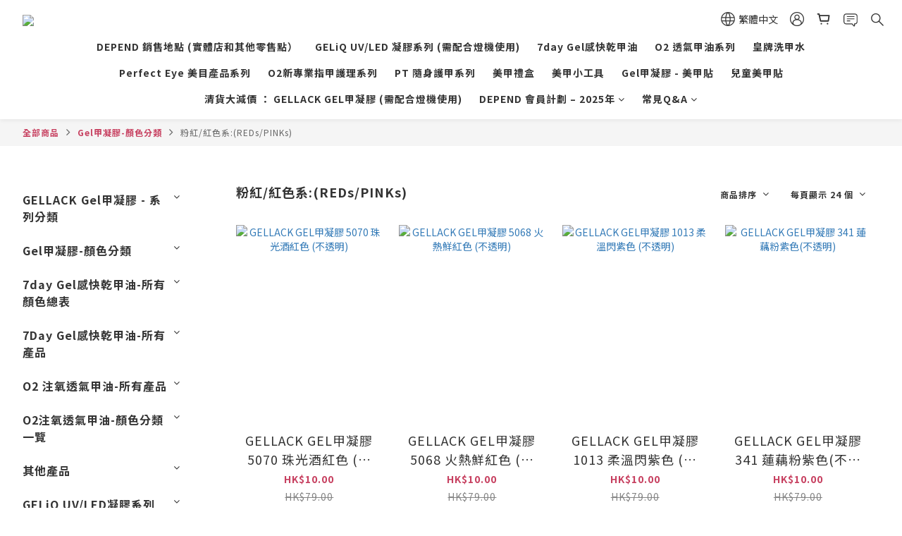

--- FILE ---
content_type: text/html; charset=utf-8
request_url: https://www.dependcosmetic.com.hk/categories/reds-pinks
body_size: 95176
content:
<!DOCTYPE html>
<html lang="zh-hant"><head>  <!-- prefetch dns -->
<meta http-equiv="x-dns-prefetch-control" content="on">
<link rel="dns-prefetch" href="https://cdn.shoplineapp.com">
<link rel="preconnect" href="https://cdn.shoplineapp.com" crossorigin>
<link rel="dns-prefetch" href="https://shoplineimg.com">
<link rel="preconnect" href="https://shoplineimg.com">
<link rel="dns-prefetch" href="https://shoplineimg.com">
<link rel="preconnect" href="https://shoplineimg.com" title="image-service-origin">

  <link rel="preload" href="https://cdn.shoplineapp.com/s/javascripts/currencies.js" as="script">





<!-- Wrap what we need here -->


<!-- SEO -->
  
      <title>粉紅/紅色系</title>

      <meta name="keywords" content="家用GEL甲,美甲,DIY,gel甲油,硬甲油,甲油膠,腳甲油,qq甲油,甲油顏色,爆裂甲油,甲油牌子">

      <meta name="description" content="粉紅/紅色系:(REDs/PINKs)">



<!-- Meta -->
  
      <meta property="og:title" content="粉紅/紅色系"/>

      <meta property="og:url" content="https://www.dependcosmetic.com.hk/categories/reds-pinks">
      <link rel="canonical" href="https://www.dependcosmetic.com.hk/categories/reds-pinks">
      <meta property="og:description" content="粉紅/紅色系:(REDs/PINKs)">

  <meta property="og:image" content="https://img.shoplineapp.com/media/image_clips/5ba0c3743d27eb000ff86c59/original.jpg?1537262451"/>



    <script type="application/ld+json">
    {"@context":"https://schema.org","@type":"WebSite","name":"Depend Cosmetic HK","url":"https://www.dependcosmetic.com.hk"}
    </script>


<!-- locale meta -->


  <meta name="viewport" content="width=device-width, initial-scale=1.0, viewport-fit=cover">
<meta name="mobile-web-app-capable" content="yes">
<meta name="format-detection" content="telephone=no" />
<meta name="google" value="notranslate">

<!-- Shop icon -->
  <link rel="shortcut icon" type="image/png" href="https://img.shoplineapp.com/media/image_clips/5ba0c384e760f1000f144891/original.jpg?1537262467">




<!--- Site Ownership Data -->
    <meta name="google-site-verification" content="vtu87j_nVce2yQNhp5ywUyQVu0UFiggPLAjh8XzkTbU">
    <meta name="facebook-domain-verification" content="kwohq3gvrtha82vmxyiny1e8gbquef">
<!--- Site Ownership Data End-->

<!-- Styles -->


        <link rel="stylesheet" media="all" href="https://cdn.shoplineapp.com/assets/common-898e3d282d673c037e3500beff4d8e9de2ee50e01c27252b33520348e0b17da0.css" onload="" />

        <link rel="stylesheet" media="all" href="https://cdn.shoplineapp.com/assets/theme_varm-c0e3d0d6fb7b96bb3ef5619a348442e42ae2d161f7a76c28a7220b99834d2d70.css" onload="" />


    






  <link rel="stylesheet" media="all" href="https://cdn.shoplineapp.com/packs/css/intl_tel_input-0d9daf73.chunk.css" />








<script type="text/javascript">
  window.mainConfig = JSON.parse('{\"sessionId\":\"\",\"merchantId\":\"5b9f992588891600051d9adb\",\"appCoreHost\":\"shoplineapp.com\",\"assetHost\":\"https://cdn.shoplineapp.com/packs/\",\"apiBaseUrl\":\"http://shoplineapp.com\",\"eventTrackApi\":\"https://events.shoplytics.com/api\",\"frontCommonsApi\":\"https://front-commons.shoplineapp.com/api\",\"appendToUrl\":\"\",\"env\":\"production\",\"merchantData\":{\"_id\":\"5b9f992588891600051d9adb\",\"addon_limit_enabled\":true,\"base_country_code\":\"HK\",\"base_currency\":{\"id\":\"hkd\",\"iso_code\":\"HKD\",\"alternate_symbol\":\"HK$\",\"name\":\"Hong Kong Dollar\",\"symbol_first\":true,\"subunit_to_unit\":100},\"base_currency_code\":\"HKD\",\"beta_feature_keys\":[],\"brand_home_url\":\"https://www.dependcosmetic.com.hk\",\"checkout_setting\":{\"enable_membership_autocheck\":false,\"enable_subscription_autocheck\":false,\"enabled_abandoned_cart_notification\":true,\"rounding_setting\":{\"enabled\":true,\"smallest_denomination\":10,\"rounding_mode\":\"round_half_even\"}},\"current_plan_key\":\"basket\",\"current_theme_key\":\"varm\",\"delivery_option_count\":5,\"enabled_stock_reminder\":true,\"handle\":\"vanccilau345\",\"identifier\":\"\",\"instagram_access_token\":\"IGQVJWaHhSUGIzanROV3hOWFlSbGlRVDRwSUpLUkx0d1ZANQkJxWndGdzZALa1JQUFVBbHFuUjRSb2ZAWUTB4U1BZARlZAWRExNTHFSTm1vYkJmb2haNV9NQjF1ZAmMtbXg4bl9lUjlrN2t3\",\"instagram_id\":\"17841406441933339\",\"invoice_activation\":\"inactive\",\"is_image_service_enabled\":true,\"mobile_logo_media_url\":\"https://img.shoplineapp.com/media/image_clips/5ba0c381ab063f000e799525/original.jpg?1537262464\",\"name\":\"Depend Cosmetic HK\",\"order_setting\":{\"invoice_activation\":\"inactive\",\"short_message_activation\":\"inactive\",\"stock_reminder_activation\":\"true\",\"default_out_of_stock_reminder\":true,\"auto_cancel_expired_orders\":true,\"auto_revert_credit\":true,\"enabled_order_auth_expiry\":false,\"enforce_user_login_on_checkout\":false,\"enabled_abandoned_cart_notification\":true,\"enable_order_split_einvoice_reissue\":false,\"no_duplicate_uniform_invoice\":false,\"checkout_without_email\":false,\"hourly_auto_invoice\":false,\"enabled_location_id\":true,\"enabled_sf_hidden_product_name\":false,\"customer_return_order\":{\"enabled\":false,\"available_return_days\":\"7\"},\"customer_cancel_order\":{\"enabled\":false,\"auto_revert_credit\":false},\"custom_fields\":[{\"type\":\"textarea\",\"label\":\"購買前注意：\\n特價產品，不設退換。\\n甲膠/甲油顏色相片，會因電腦顯示器不同而出現小量偏差，甲膠/甲油顏色以實物產品爲準。\\n請小心使用，甲膠/甲油不要接觸到指甲邊緣，必須小心閱讀產品的使用說明。\\n衛生原因， 所有產品一經開封或使用，不設退換。\",\"display_type\":\"text_field\",\"name_translations\":{\"zh-hant\":\"購買前注意：\\n特價產品，不設退換。\\n甲膠/甲油顏色相片，會因電腦顯示器不同而出現小量偏差，甲膠/甲油顏色以實物產品爲準。\\n請小心使用，甲膠/甲油不要接觸到指甲邊緣，必須小心閱讀產品的使用說明。\\n衛生原因， 所有產品一經開封或使用，不設退換。\"},\"hint_translations\":{\"en\":\"\",\"zh-hant\":\"\",\"zh-hk\":\"\",\"zh-cn\":\"\",\"zh-tw\":\"\",\"vi\":\"\",\"ms\":\"\",\"ja\":\"\",\"th\":\"\",\"id\":\"\",\"de\":\"\",\"fr\":\"\"}},{\"type\":\"textarea\",\"label\":\"※購物滿＄250元 即享免運費，如使用購物金或折扣代碼折抵訂單金額後，低於 ＄250元，仍需要支付該運送方式之運費。\\n❗️❗️購買前注意事項❗️❗️\\n🔸請準確輸入收件人電話號碼及收貨地址，因資料錯誤導致派送失敗的話，順豐可能會向顧客收取額外費用。\\n🔸選擇智能櫃自取的顧客，如未能於短訊通知發出的首24小時內完成取件的話，順豐會額外收取服務費用。\\n🔸選擇順豐營業點或順豐站自取的顧客，如未能於通知發出的首2天內取件的話，順豐會額外收取服務費用\\n🔸 如顧客在下單後更改送貨方式及地址的話，需自行聯絡順豐更改，順豐可能會向顧客收取額外費用。\\n🔸 請在購買前確認商品選項及數量，一旦支付成功將不能更換商品內容/加單/併單。\",\"display_type\":\"text_field\",\"name_translations\":{\"zh-hant\":\"※購物滿＄250元 即享免運費，如使用購物金或折扣代碼折抵訂單金額後，低於 ＄250元，仍需要支付該運送方式之運費。\\n❗️❗️購買前注意事項❗️❗️\\n🔸請準確輸入收件人電話號碼及收貨地址，因資料錯誤導致派送失敗的話，順豐可能會向顧客收取額外費用。\\n🔸選擇智能櫃自取的顧客，如未能於短訊通知發出的首24小時內完成取件的話，順豐會額外收取服務費用。\\n🔸選擇順豐營業點或順豐站自取的顧客，如未能於通知發出的首2天內取件的話，順豐會額外收取服務費用\\n🔸 如顧客在下單後更改送貨方式及地址的話，需自行聯絡順豐更改，順豐可能會向顧客收取額外費用。\\n🔸 請在購買前確認商品選項及數量，一旦支付成功將不能更換商品內容/加單/併單。\"}}],\"invoice\":{\"tax_id\":\"\"},\"facebook_messenging\":{\"status\":\"active\"},\"status_update_sms\":{\"status\":\"deactivated\"},\"private_info_handle\":{\"enabled\":false,\"custom_fields_enabled\":false}},\"payment_method_count\":4,\"product_setting\":{\"enabled_show_member_price\":true,\"enabled_product_review\":true,\"variation_display\":\"swatches\",\"price_range_enabled\":true,\"enabled_pos_product_customized_price\":false,\"enabled_pos_product_price_tier\":false,\"preorder_add_to_cart_button_display\":\"depend_on_stock\"},\"promotion_setting\":{\"one_coupon_limit_enabled\":true,\"show_promotion_reminder\":true,\"show_coupon\":false,\"multi_order_discount_strategy\":\"order_or_tier_promotion\",\"order_gift_threshold_mode\":\"after_price_discounts\",\"order_free_shipping_threshold_mode\":\"after_all_discounts\",\"category_item_gift_threshold_mode\":\"before_discounts\",\"category_item_free_shipping_threshold_mode\":\"before_discounts\"},\"rollout_keys\":[\"2FA_google_authenticator\",\"3_layer_category\",\"3_layer_navigation\",\"3_layer_variation\",\"711_CB_13countries\",\"711_CB_pickup_TH\",\"711_c2b_report_v2\",\"711_cross_delivery\",\"MC_WA_Template_Management\",\"MC_manual_order\",\"MO_Apply_Coupon_Code\",\"StaffCanBeDeleted_V1\",\"UTM_export\",\"UTM_register\",\"abandoned_cart_notification\",\"add_system_fontstyle\",\"add_to_cart_revamp\",\"addon_products_limit_10\",\"addon_products_limit_unlimited\",\"addon_quantity\",\"address_format_batch2\",\"address_format_jp\",\"address_format_my\",\"address_format_us\",\"address_format_vn\",\"admin_app_extension\",\"admin_custom_domain\",\"admin_image_service\",\"admin_manual_order\",\"admin_realtime\",\"admin_vietnam_dong\",\"admin_whitelist_ip\",\"adminapp_order_form\",\"adminapp_wa_contacts_list\",\"ads_system_new_tab\",\"adyen_my_sc\",\"affiliate_by_product\",\"affiliate_dashboard\",\"affiliate_kol_report\",\"affiliate_kol_report_appstore\",\"alipay_hk_sc\",\"amazon_product_review\",\"android_pos_agent_clockin_n_out\",\"android_pos_purchase_order_partial_in_storage\",\"android_pos_round_adj\",\"android_pos_save_send_receipt\",\"android_pos_v2_force_upgrade_version_1-50-0_date_2025-08-30\",\"app_categories_filtering\",\"app_multiplan\",\"app_subscription_prorated_billing\",\"apply_multi_order_discount\",\"apps_store\",\"apps_store_blog\",\"apps_store_fb_comment\",\"apps_store_wishlist\",\"appstore_free_trial\",\"archive_order_data\",\"archive_order_ui\",\"assign_products_to_category\",\"auth_flow_revamp\",\"auto_credit\",\"auto_credit_notify\",\"auto_credit_percentage\",\"auto_credit_recurring\",\"auto_reply_comment\",\"auto_reply_fb\",\"auto_save_sf_plus_address\",\"auto_suspend_admin\",\"availability_buy_online_pickup_instore\",\"availability_preview_buy_online_pickup_instore\",\"back_in_stock_appstore\",\"back_in_stock_notify\",\"basket_comparising_link_CNY\",\"basket_comparising_link_HKD\",\"basket_comparising_link_TWD\",\"basket_invoice_field\",\"basket_pricing_page_cny\",\"basket_pricing_page_hkd\",\"basket_pricing_page_myr\",\"basket_pricing_page_sgd\",\"basket_pricing_page_thb\",\"basket_pricing_page_twd\",\"basket_pricing_page_usd\",\"basket_pricing_page_vnd\",\"basket_subscription_coupon\",\"basket_subscription_email\",\"bianco_setting\",\"bidding_select_product\",\"bing_ads\",\"birthday_format_v2\",\"block_gtm_for_lighthouse\",\"blog\",\"blog_app\",\"blog_revamp_admin\",\"blog_revamp_admin_category\",\"blog_revamp_doublewrite\",\"blog_revamp_related_products\",\"blog_revamp_shop_category\",\"blog_revamp_singleread\",\"breadcrumb\",\"broadcast_addfilter\",\"broadcast_advanced_filters\",\"broadcast_analytics\",\"broadcast_center\",\"broadcast_clone\",\"broadcast_email_html\",\"broadcast_facebook_template\",\"broadcast_line_template\",\"broadcast_preset_time\",\"broadcast_to_unsubscribers_sms\",\"broadcast_unsubscribe_email\",\"bulk_action_customer\",\"bulk_action_product\",\"bulk_assign_point\",\"bulk_import_multi_lang\",\"bulk_payment_delivery_setting\",\"bulk_printing_labels_711C2C\",\"bulk_update_dynamic_fields\",\"bulk_update_job\",\"bulk_update_new_fields\",\"bulk_update_product_download_with_filter\",\"bulk_update_tag\",\"bulk_update_tag_enhancement\",\"bundle_add_type\",\"bundle_group\",\"bundle_page\",\"bundle_pricing\",\"bundle_promotion_apply_enhancement\",\"bundle_stackable\",\"buy_at_amazon\",\"buy_button\",\"buy_now_button\",\"buyandget_promotion\",\"callback_service\",\"cancel_order_by_customer\",\"cancel_order_by_customer_v2\",\"cart_addon\",\"cart_addon_condition\",\"cart_addon_limit\",\"cart_use_product_service\",\"cart_uuid\",\"category_banner_multiple\",\"category_limit_unlimited\",\"category_sorting\",\"channel_amazon\",\"channel_fb\",\"channel_integration\",\"channel_line\",\"charge_shipping_fee_by_product_qty\",\"chat_widget\",\"chat_widget_facebook\",\"chat_widget_ig\",\"chat_widget_line\",\"chat_widget_livechat\",\"chat_widget_whatsapp\",\"chatbot_card_carousel\",\"chatbot_card_template\",\"chatbot_image_widget\",\"chatbot_keywords_matching\",\"chatbot_welcome_template\",\"checkout_membercheckbox_toggle\",\"checkout_setting\",\"cn_pricing_page_2019\",\"combine_orders_app\",\"comment_list_export\",\"component_h1_tag\",\"connect_new_facebookpage\",\"consolidated_billing\",\"contact_us_mobile\",\"cookie_consent\",\"country_code\",\"coupon_center_back_to_cart\",\"coupon_notification\",\"coupon_v2\",\"create_staff_revamp\",\"credit_campaign\",\"credit_condition_5_tier_ec\",\"credit_point_report\",\"credit_point_triggerpoint\",\"crm_email_custom\",\"crm_notify_preview\",\"crm_sms_custom\",\"crm_sms_notify\",\"cross_shop_tracker\",\"custom_css\",\"custom_home_delivery_tw\",\"custom_notify\",\"custom_order_export\",\"customer_advanced_filter\",\"customer_coupon\",\"customer_custom_field_limit_5\",\"customer_data_secure\",\"customer_edit\",\"customer_export_v2\",\"customer_group\",\"customer_group_analysis\",\"customer_group_broadcast\",\"customer_group_filter_p2\",\"customer_group_filter_p3\",\"customer_group_regenerate\",\"customer_group_sendcoupon\",\"customer_group_smartrfm_filter\",\"customer_import_50000_failure_report\",\"customer_import_v2\",\"customer_import_v3\",\"customer_list\",\"customer_new_report\",\"customer_referral\",\"customer_referral_notify\",\"customer_search_match\",\"customer_tag\",\"dashboard_v2\",\"dashboard_v2_revamp\",\"date_picker_v2\",\"deep_link_support_linepay\",\"deep_link_support_payme\",\"deep_search\",\"default_theme_ultrachic\",\"delivery_time\",\"delivery_time_with_quantity\",\"design_submenu\",\"dev_center_app_store\",\"disable_footer_brand\",\"disable_old_upgrade_reminder\",\"domain_applicable\",\"doris_bien_setting\",\"dusk_setting\",\"dynamic_shipping_rate_refactor\",\"ec_order_unlimit\",\"ecpay_expirydate\",\"ecpay_payment_gateway\",\"einvoice_bulk_update\",\"einvoice_edit\",\"einvoice_newlogic\",\"email_credit_expire_notify\",\"email_custom\",\"email_member_forget_password_notify\",\"email_member_register_notify\",\"email_order_notify\",\"email_verification\",\"enable_body_script\",\"enable_calculate_api_promotion_apply\",\"enable_calculate_api_promotion_filter\",\"enable_cart_api\",\"enable_cart_service\",\"enable_corejs_splitting\",\"enable_lazysizes_image_tag\",\"enable_new_css_bundle\",\"enable_order_status_callback_revamp_for_promotion\",\"enable_order_status_callback_revamp_for_storefront\",\"enable_promotion_usage_record\",\"enable_shopjs_splitting\",\"enhanced_catalog_feed\",\"exclude_product\",\"exclude_product_v2\",\"execute_shipment_permission\",\"export_inventory_report_v2\",\"express_cart\",\"express_checkout_pages\",\"extend_reminder\",\"facebook_ads\",\"facebook_dia\",\"facebook_line_promotion_notify\",\"facebook_login\",\"facebook_messenger_subscription\",\"facebook_notify\",\"facebook_pixel_manager\",\"fb_1on1_chat\",\"fb_broadcast\",\"fb_broadcast_sc\",\"fb_broadcast_sc_p2\",\"fb_comment_app\",\"fb_entrance_optimization\",\"fb_feed_unlimit\",\"fb_group\",\"fb_menu\",\"fb_messenger_onetime_notification\",\"fb_multi_category_feed\",\"fb_offline_conversions_api\",\"fb_pixel_matching\",\"fb_pixel_v2\",\"fb_post_management\",\"fb_product_set\",\"fb_quick_signup_link\",\"fb_shop_now_button\",\"fb_ssapi\",\"fb_sub_button\",\"fb_welcome_msg\",\"fbe_oe\",\"fbe_shop\",\"fbe_v2\",\"fbe_v2_edit\",\"fbig_shop_disabled\",\"feature_alttag_phase1\",\"feature_alttag_phase2\",\"flash_price_campaign\",\"fm_order_receipt\",\"fmt_c2c_newlabel\",\"fmt_revision\",\"footer_brand\",\"footer_builder\",\"footer_builder_new\",\"form_builder\",\"form_builder_access\",\"form_builder_user_management\",\"form_builder_v2_elements\",\"form_builder_v2_receiver\",\"form_builder_v2_report\",\"fps_rolling_key\",\"freeshipping_promotion_condition\",\"get_coupon\",\"get_promotions_by_cart\",\"gift_promotion_condition\",\"gift_shipping_promotion_discount_condition\",\"gifts_limit_10\",\"gifts_limit_unlimited\",\"gmv_revamp\",\"godaddy\",\"google_ads_api\",\"google_ads_manager\",\"google_analytics_4\",\"google_analytics_manager\",\"google_content_api\",\"google_dynamic_remarketing_tag\",\"google_enhanced_conversions\",\"google_preorder_feed\",\"google_product_category_3rdlayer\",\"google_recaptcha\",\"google_remarketing_manager\",\"google_signup_login\",\"google_tag_manager\",\"gp_tw_sc\",\"group_url_bind_post_live\",\"h2_tag_phase1\",\"hct_logistics_bills_report\",\"hidden_product\",\"hidden_product_p2\",\"hide_credit_point_record_balance\",\"hk_pricing_page_2019\",\"hkd_pricing_page_disabled_2020\",\"ig_browser_notify\",\"ig_live\",\"ig_login_entrance\",\"ig_new_api\",\"image_gallery\",\"image_gallery_p2\",\"image_host_by_region\",\"image_limit_100000\",\"image_limit_30000\",\"image_widget_mobile\",\"inbox_manual_order\",\"inbox_send_cartlink\",\"increase_variation_limit\",\"instagram_create_post\",\"instagram_post_sales\",\"instant_order_form\",\"integrated_label_711\",\"integrated_sfexpress\",\"integration_one\",\"inventory_change_reason\",\"inventory_search_v2\",\"job_api_products_export\",\"job_api_user_export\",\"job_product_import\",\"jquery_v3\",\"kingsman_v2_setting\",\"layout_engine_service_kingsman_blogs\",\"layout_engine_service_kingsman_member_center\",\"layout_engine_service_kingsman_pdp\",\"layout_engine_service_kingsman_plp\",\"layout_engine_service_kingsman_promotions\",\"layout_engine_service_varm_blogs\",\"layout_engine_service_varm_member_center\",\"layout_engine_service_varm_pdp\",\"layout_engine_service_varm_plp\",\"layout_engine_service_varm_promotions\",\"line_1on1_chat\",\"line_abandon_notification\",\"line_ads_tag\",\"line_broadcast\",\"line_in_chat_shopping\",\"line_login\",\"line_login_mobile\",\"line_shopping_new_fields\",\"line_signup\",\"live_after_keyword\",\"live_ai_tag_comments\",\"live_announce_bids\",\"live_announce_buyer\",\"live_bidding\",\"live_broadcast_v2\",\"live_bulk_checkoutlink\",\"live_bulk_edit\",\"live_checkout_notification\",\"live_checkout_notification_all\",\"live_checkout_notification_message\",\"live_comment_discount\",\"live_comment_robot\",\"live_create_product_v2\",\"live_crosspost\",\"live_dashboard_product\",\"live_event_discount\",\"live_exclusive_price\",\"live_fb_group\",\"live_fhd_video\",\"live_general_settings\",\"live_group_event\",\"live_host_panel\",\"live_ig_messenger_broadcast\",\"live_ig_product_recommend\",\"live_im_switch\",\"live_keyword_switch\",\"live_line_broadcast\",\"live_line_multidisplay\",\"live_luckydraw_enhancement\",\"live_messenger_broadcast\",\"live_order_block\",\"live_print_advanced\",\"live_product_recommend\",\"live_shopline_announcement\",\"live_shopline_beauty_filter\",\"live_shopline_keyword\",\"live_shopline_product_card\",\"live_shopline_view\",\"live_shopline_view_marquee\",\"live_show_storefront_facebook\",\"live_show_storefront_shopline\",\"live_stream_settings\",\"locale_revamp\",\"lock_cart_sc_product\",\"logistic_bill_v2_711_b2c\",\"logistic_bill_v2_711_c2c\",\"logo_favicon\",\"luckydraw_products\",\"luckydraw_qualification\",\"manual_activation\",\"manual_order\",\"manual_order_7-11\",\"manual_order_ec_to_sc\",\"manually_bind_post\",\"marketing_affiliate\",\"marketing_affiliate_p2\",\"mc-history-instant\",\"mc_711crossborder\",\"mc_ad_tag\",\"mc_assign_message\",\"mc_auto_bind_member\",\"mc_autoreply_cotent\",\"mc_autoreply_question\",\"mc_autoreply_trigger\",\"mc_broadcast\",\"mc_broadcast_v2\",\"mc_bulk_read\",\"mc_chatbot_template\",\"mc_delete_message\",\"mc_edit_cart\",\"mc_history_instant\",\"mc_history_post\",\"mc_im\",\"mc_inbox_autoreply\",\"mc_input_status\",\"mc_instant_notifications\",\"mc_invoicetitle_optional\",\"mc_keyword_autotagging\",\"mc_line_broadcast\",\"mc_line_broadcast_all_friends\",\"mc_line_cart\",\"mc_logistics_hct\",\"mc_logistics_tcat\",\"mc_manage_blacklist\",\"mc_mark_todo\",\"mc_new_menu\",\"mc_phone_tag\",\"mc_reminder_unpaid\",\"mc_reply_pic\",\"mc_setting_message\",\"mc_setting_orderform\",\"mc_shop_message_refactor\",\"mc_smart_advice\",\"mc_sort_waitingtime\",\"mc_sort_waitingtime_new\",\"mc_tw_invoice\",\"media_gcp_upload\",\"member_center_profile_revamp\",\"member_import_notify\",\"member_info_reward\",\"member_info_reward_subscription\",\"member_password_setup_notify\",\"member_points\",\"member_points_notify\",\"member_price\",\"membership_tier_double_write\",\"membership_tier_notify\",\"membership_tiers\",\"memebr_center_point_credit_revamp\",\"menu_limit_100\",\"menu_limit_unlimited\",\"merchant_bills_slp\",\"message_center_v3\",\"message_revamp\",\"mo_remove_discount\",\"mobile_and_email_signup\",\"mobile_signup_p2\",\"modularize_address_format\",\"molpay_credit_card\",\"multi_lang\",\"multicurrency\",\"my_pricing_page_2019\",\"myapp_reauth_alert\",\"myr_pricing_page_disabled_2020\",\"new_app_subscription\",\"new_layout_for_mobile_and_pc\",\"new_onboarding_flow\",\"new_return_management\",\"new_settings_apply_all_promotion\",\"new_signup_flow\",\"new_sinopac_3d\",\"notification_custom_sending_time\",\"npb_theme_philia\",\"npb_widget_font_size_color\",\"ob_revamp\",\"ob_sgstripe\",\"ob_twecpay\",\"oceanpay\",\"old_fbe_removal\",\"onboarding_basketplan\",\"onboarding_handle\",\"one_new_filter\",\"one_page_store\",\"one_page_store_1000\",\"one_page_store_checkout\",\"one_page_store_clone\",\"one_page_store_product_set\",\"oneship_installable\",\"online_credit_redemption_toggle\",\"online_store_design\",\"online_store_design_setup_guide_basketplan\",\"order_add_to_cart\",\"order_archive_calculation_revamp_crm_amount\",\"order_archive_calculation_revamp_crm_member\",\"order_archive_product_testing\",\"order_archive_testing\",\"order_archive_testing_crm\",\"order_archive_testing_order_details\",\"order_archive_testing_return_order\",\"order_confirmation_slip_upload\",\"order_custom_field_limit_5\",\"order_custom_notify\",\"order_decoupling_product_revamp\",\"order_discount_stackable\",\"order_export_366day\",\"order_export_v2\",\"order_filter_shipped_date\",\"order_message_broadcast\",\"order_new_source\",\"order_promotion_split\",\"order_search_custom_field\",\"order_search_sku\",\"order_select_across_pages\",\"order_sms_notify\",\"order_split\",\"order_status_non_automation\",\"order_status_tag_color\",\"order_tag\",\"orderemail_new_logic\",\"other_custom_notify\",\"out_of_stock_order\",\"page_builder_revamp\",\"page_builder_revamp_theme_setting\",\"page_builder_revamp_theme_setting_initialized\",\"page_builder_section_cache_enabled\",\"page_builder_widget_accordion\",\"page_builder_widget_blog\",\"page_builder_widget_category\",\"page_builder_widget_collage\",\"page_builder_widget_countdown\",\"page_builder_widget_custom_liquid\",\"page_builder_widget_instagram\",\"page_builder_widget_product_text\",\"page_builder_widget_subscription\",\"page_builder_widget_video\",\"page_limit_unlimited\",\"page_view_cache\",\"pakpobox\",\"partial_free_shipping\",\"payme\",\"payment_condition\",\"payment_fee_config\",\"payment_image\",\"payment_octopus\",\"payment_slip_notify\",\"paypal_upgrade\",\"pdp_image_lightbox\",\"pdp_image_lightbox_icon\",\"pending_subscription\",\"philia_setting\",\"pickup_remember_store\",\"plp_label_wording\",\"plp_product_seourl\",\"plp_variation_selector\",\"plp_wishlist\",\"point_campaign\",\"point_redeem_to_cash\",\"pos_only_product_settings\",\"pos_retail_store_price\",\"pos_setup_guide_basketplan\",\"post_cancel_connect\",\"post_commerce_stack_comment\",\"post_fanpage_luckydraw\",\"post_fb_group\",\"post_general_setting\",\"post_lock_pd\",\"post_sales_dashboard\",\"postsale_auto_reply\",\"postsale_create_post\",\"postsale_ig_auto_reply\",\"postsales_connect_multiple_posts\",\"preorder_limit\",\"preset_publish\",\"product_available_time\",\"product_cost_permission\",\"product_feed_info\",\"product_feed_manager_availability\",\"product_feed_revamp\",\"product_index_v2\",\"product_info\",\"product_limit_1000\",\"product_limit_unlimited\",\"product_log_v2\",\"product_page_limit_10\",\"product_quantity_update\",\"product_recommendation_abtesting\",\"product_revamp_doublewrite\",\"product_revamp_singleread\",\"product_review_import\",\"product_review_import_installable\",\"product_review_plp\",\"product_review_reward\",\"product_search\",\"product_set_revamp\",\"product_set_v2_enhancement\",\"product_summary\",\"promotion_blacklist\",\"promotion_filter_by_date\",\"promotion_first_purchase\",\"promotion_hour\",\"promotion_limit_10\",\"promotion_limit_100\",\"promotion_limit_unlimited\",\"promotion_minitem\",\"promotion_page\",\"promotion_page_reminder\",\"promotion_page_seo_button\",\"promotion_record_archive_test\",\"promotion_reminder\",\"promotion_revamp_phase1-1\",\"purchase_limit_campaign\",\"quick_answer\",\"recaptcha_reset_pw\",\"redirect_301_settings\",\"rejected_bill_reminder\",\"remove_fblike_sc\",\"repay_cookie\",\"replace_janus_interface\",\"replace_lms_old_oa_interface\",\"reports\",\"revert_credit\",\"revert_credit_p2\",\"revert_credit_status\",\"sales_dashboard\",\"sangria_setting\",\"sc_advanced_keyword\",\"sc_ai_chat_analysis\",\"sc_ai_suggested_reply\",\"sc_alipay_standard\",\"sc_atm\",\"sc_auto_bind_member\",\"sc_autodetect_address\",\"sc_autodetect_paymentslip\",\"sc_autoreply_icebreaker\",\"sc_broadcast_permissions\",\"sc_clearcart\",\"sc_clearcart_all\",\"sc_comment_label\",\"sc_comment_list\",\"sc_conversations_statistics_sunset\",\"sc_download_adminapp\",\"sc_facebook_broadcast\",\"sc_facebook_live\",\"sc_fb_ig_subscription\",\"sc_gpt_chatsummary\",\"sc_gpt_content_generator\",\"sc_gpt_knowledge_base\",\"sc_group_pm_commentid\",\"sc_group_webhook\",\"sc_intercom\",\"sc_keywords\",\"sc_list_search\",\"sc_lock_inventory\",\"sc_manual_order\",\"sc_mc_settings\",\"sc_mo_711emap\",\"sc_order_unlimit\",\"sc_outstock_msg\",\"sc_overall_statistics\",\"sc_overall_statistics_api_v3\",\"sc_overall_statistics_v2\",\"sc_pickup\",\"sc_post_feature\",\"sc_product_set\",\"sc_product_variation\",\"sc_sidebar\",\"sc_similar_question_replies\",\"sc_slp_subscription_promotion\",\"sc_standard\",\"sc_store_pickup\",\"sc_wa_contacts_list\",\"sc_wa_message_report\",\"sc_wa_permissions\",\"scheduled_home_page\",\"search_function_image_gallery\",\"security_center\",\"select_all_customer\",\"select_all_inventory\",\"send_coupon_notification\",\"session_expiration_period\",\"setup_guide_basketplan\",\"sfexpress_centre\",\"sfexpress_eflocker\",\"sfexpress_service\",\"sfexpress_store\",\"sg_onboarding_currency\",\"share_cart_link\",\"shop_builder_plp\",\"shop_category_filter\",\"shop_category_filter_bulk_action\",\"shop_product_search_rate_limit\",\"shop_related_recaptcha\",\"shop_template_advanced_setting\",\"shopline_captcha\",\"shopline_email_captcha\",\"shopline_product_reviews\",\"shoplytics_api_ordersales_v4\",\"shoplytics_api_psa_wide_table\",\"shoplytics_benchmark\",\"shoplytics_broadcast_api_v3\",\"shoplytics_channel_store_permission\",\"shoplytics_credit_analysis\",\"shoplytics_customer_refactor_api_v3\",\"shoplytics_date_picker_v2\",\"shoplytics_event_realtime_refactor_api_v3\",\"shoplytics_events_api_v3\",\"shoplytics_export_flex\",\"shoplytics_homepage_v2\",\"shoplytics_invoices_api_v3\",\"shoplytics_lite\",\"shoplytics_membership_tier_growth\",\"shoplytics_orders_api_v3\",\"shoplytics_ordersales_v3\",\"shoplytics_payments_api_v3\",\"shoplytics_pro\",\"shoplytics_product_revamp_api_v3\",\"shoplytics_promotions_api_v3\",\"shoplytics_psa_multi_stores_export\",\"shoplytics_psa_sub_categories\",\"shoplytics_rfim_enhancement_v3\",\"shoplytics_session_metrics\",\"shoplytics_staff_api_v3\",\"shoplytics_to_hd\",\"shopping_session_enabled\",\"signin_register_revamp\",\"skya_setting\",\"sl_admin_inventory_count\",\"sl_admin_inventory_transfer\",\"sl_admin_purchase_order\",\"sl_admin_supplier\",\"sl_logistics_bulk_action\",\"sl_logistics_fmt_freeze\",\"sl_logistics_modularize\",\"sl_payment_alipay\",\"sl_payment_cc\",\"sl_payment_standard_v2\",\"sl_payment_type_check\",\"sl_payments_apple_pay\",\"sl_payments_cc_promo\",\"sl_payments_my_cc\",\"sl_payments_my_fpx\",\"sl_payments_sg_cc\",\"sl_pos\",\"sl_pos_SHOPLINE_Payments\",\"sl_pos_admin\",\"sl_pos_admin_cancel_order\",\"sl_pos_admin_delete_order\",\"sl_pos_admin_inventory_transfer\",\"sl_pos_admin_order_archive_testing\",\"sl_pos_admin_purchase_order\",\"sl_pos_admin_register_shift\",\"sl_pos_admin_staff\",\"sl_pos_agent_by_channel\",\"sl_pos_agent_clockin_n_out\",\"sl_pos_agent_performance\",\"sl_pos_android_A4_printer\",\"sl_pos_android_check_cart_items_with_local_db\",\"sl_pos_android_order_reduction\",\"sl_pos_android_receipt_enhancement\",\"sl_pos_android_receipt_info_enhancement\",\"sl_pos_app_order_archive_testing\",\"sl_pos_app_transaction_filter_enhance\",\"sl_pos_apps_store\",\"sl_pos_bugfender_log_reduction\",\"sl_pos_bulk_import_update_enhancement\",\"sl_pos_check_duplicate_create_order\",\"sl_pos_claim_coupon\",\"sl_pos_convert_order_to_cart_by_snapshot\",\"sl_pos_credit_redeem\",\"sl_pos_customerID_duplicate_check\",\"sl_pos_customer_info_enhancement\",\"sl_pos_customized_price\",\"sl_pos_disable_touchid_unlock\",\"sl_pos_discount\",\"sl_pos_einvoice_refactor\",\"sl_pos_ewallet_alipay\",\"sl_pos_feature_permission\",\"sl_pos_force_upgrade_1-109-0\",\"sl_pos_force_upgrade_1-110-1\",\"sl_pos_free_gifts_promotion\",\"sl_pos_from_Swift_to_OC\",\"sl_pos_iOS_A4_printer\",\"sl_pos_iOS_app_transaction_filter_enhance\",\"sl_pos_iOS_cashier_revamp_cart\",\"sl_pos_iOS_cashier_revamp_product_list\",\"sl_pos_iPadOS_version_upgrade_remind_16_0_0\",\"sl_pos_initiate_couchbase\",\"sl_pos_inventory_count\",\"sl_pos_inventory_count_difference_reason\",\"sl_pos_inventory_count_for_selected_products\",\"sl_pos_inventory_feature_module\",\"sl_pos_inventory_transfer_app_can_create_note_date\",\"sl_pos_inventory_transfer_insert_enhancement\",\"sl_pos_inventory_transfer_request\",\"sl_pos_invoice_product_name_filter\",\"sl_pos_invoice_swiftUI_revamp\",\"sl_pos_invoice_toast_show\",\"sl_pos_ios_receipt_info_enhancement\",\"sl_pos_ios_small_label_enhancement\",\"sl_pos_ios_version_upgrade_remind\",\"sl_pos_itc\",\"sl_pos_logo_terms_and_condition\",\"sl_pos_member_points\",\"sl_pos_member_price\",\"sl_pos_multiple_payments\",\"sl_pos_new_report_customer_analysis\",\"sl_pos_new_report_daily_payment_methods\",\"sl_pos_new_report_overview\",\"sl_pos_new_report_product_preorder\",\"sl_pos_new_report_transaction_detail\",\"sl_pos_no_minimum_age\",\"sl_pos_order_reduction\",\"sl_pos_order_refactor_admin\",\"sl_pos_order_upload_using_pos_service\",\"sl_pos_partial_return\",\"sl_pos_password_setting_refactor\",\"sl_pos_payment\",\"sl_pos_payment_method_picture\",\"sl_pos_payment_method_prioritized_and_hidden\",\"sl_pos_payoff_preorder\",\"sl_pos_pin_products\",\"sl_pos_product_add_to_cart_refactor\",\"sl_pos_product_set\",\"sl_pos_product_variation_ui\",\"sl_pos_promotion\",\"sl_pos_purchase_order_onlinestore\",\"sl_pos_purchase_order_partial_in_storage\",\"sl_pos_receipt_enhancement\",\"sl_pos_receipt_information\",\"sl_pos_receipt_preorder_return_enhancement\",\"sl_pos_receipt_swiftUI_revamp\",\"sl_pos_register_shift\",\"sl_pos_report_shoplytics_psi\",\"sl_pos_revert_credit\",\"sl_pos_round_adj\",\"sl_pos_save_send_receipt\",\"sl_pos_show_coupon\",\"sl_pos_stock_refactor\",\"sl_pos_supplier_refactor\",\"sl_pos_terminal\",\"sl_pos_terminal_settlement\",\"sl_pos_toast_revamp\",\"sl_pos_transaction_conflict\",\"sl_pos_transaction_view_admin\",\"sl_pos_transfer_onlinestore\",\"sl_pos_user_permission\",\"sl_pos_variation_setting_refactor\",\"sl_purchase_order_search_create_enhancement\",\"slp_bank_promotion\",\"slp_product_subscription\",\"slp_remember_credit_card\",\"slp_swap\",\"smart_omo_appstore\",\"smart_product_recommendation\",\"smart_product_recommendation_plus\",\"smart_product_recommendation_regular\",\"smart_recommended_related_products\",\"sms_broadcast\",\"sms_custom\",\"sms_with_shop_name\",\"social_channel_revamp\",\"social_channel_user\",\"social_name_in_order\",\"split_order_applied_creditpoint\",\"sso_lang_th\",\"sso_lang_vi\",\"staff_elasticsearch\",\"staff_limit_5\",\"staff_limit_unlimited\",\"staff_service_migration\",\"static_resource_host_by_region\",\"stop_slp_approvedemail\",\"store_pick_up\",\"storefront_app_extension\",\"storefront_return\",\"stripe_3d_secure\",\"stripe_3ds_cny\",\"stripe_3ds_hkd\",\"stripe_3ds_myr\",\"stripe_3ds_sgd\",\"stripe_3ds_thb\",\"stripe_3ds_usd\",\"stripe_3ds_vnd\",\"stripe_google_pay\",\"stripe_payment_intents\",\"stripe_radar\",\"stripe_subscription_my_account\",\"structured_data\",\"studio_livestream\",\"sub_sgstripe\",\"subscription_config_edit\",\"subscription_config_edit_delivery_payment\",\"subscription_currency\",\"tappay_3D_secure\",\"tappay_sdk_v2_3_2\",\"tappay_sdk_v3\",\"tax_inclusive_setting\",\"taxes_settings\",\"tcat_711pickup_sl_logisitics\",\"tcat_logistics_bills_report\",\"tcat_newlabel\",\"th_pricing_page_2020\",\"thb_pricing_page_disabled_2020\",\"theme_bianco\",\"theme_doris_bien\",\"theme_kingsman_v2\",\"theme_level_3\",\"theme_sangria\",\"theme_ultrachic\",\"tier_birthday_credit\",\"tier_member_points\",\"tier_member_price\",\"tier_reward_app_availability\",\"tier_reward_app_p2\",\"tier_reward_credit\",\"tnc-checkbox\",\"toggle_mobile_category\",\"tw_app_shopback_cashback\",\"tw_fm_sms\",\"tw_pricing_page_2019\",\"tw_stripe_subscription\",\"twd_pricing_page_disabled_2020\",\"uc_integration\",\"uc_v2_endpoints\",\"ultra_setting\",\"unified_admin\",\"use_ngram_for_order_search\",\"user_center_social_channel\",\"user_credits\",\"variant_image_selector\",\"variant_saleprice_cost_weight\",\"variation_label_swatches\",\"varm_setting\",\"vn_pricing_page_2020\",\"vnd_pricing_page_disabled_2020\",\"wa_broadcast_customer_group\",\"wa_system_template\",\"wa_template_custom_content\",\"whatsapp_accept_marketing\",\"whatsapp_catalog\",\"whatsapp_extension\",\"whatsapp_order_form\",\"whatsapp_orderstatus_toggle\",\"wishlist_app\",\"yahoo_dot\",\"youtube_live_shopping\",\"zotabox\",\"zotabox_installable\"],\"shop_default_home_url\":\"https://vanccilau345.shoplineapp.com\",\"shop_status\":\"open\",\"show_sold_out\":true,\"sl_payment_merchant_id\":\"1068020218607042560\",\"supported_languages\":[\"en\",\"zh-hant\"],\"tags\":[\"cosmetic\"],\"time_zone\":\"Asia/Hong_Kong\",\"updated_at\":\"2026-01-25T03:38:58.068Z\",\"user_setting\":{\"_id\":\"5b9f9925fa0a8e000fcc2027\",\"created_at\":\"2018-09-17T12:08:05.853Z\",\"data\":{\"general_fields\":[{\"type\":\"gender\",\"options\":{\"order\":{\"include\":\"false\",\"required\":\"false\"},\"signup\":{\"include\":\"false\",\"required\":\"false\"},\"profile\":{\"include\":\"true\",\"required\":\"false\"}}},{\"type\":\"birthday\",\"options\":{\"order\":{\"include\":\"true\",\"required\":\"false\"},\"signup\":{\"include\":\"true\",\"required\":\"true\"},\"profile\":{\"include\":\"true\",\"required\":\"false\"}}}],\"minimum_age_limit\":\"13\",\"facebook_login\":{\"status\":\"active\",\"app_id\":\"880465429421230\"},\"enable_facebook_comment\":{\"status\":\"active\"},\"facebook_comment\":\"\",\"line_login\":\"\",\"recaptcha_signup\":{\"status\":\"false\",\"site_key\":\"\"},\"email_verification\":{\"status\":\"true\"},\"login_with_verification\":{\"status\":\"false\"},\"upgrade_reminder\":{\"status\":\"active\"},\"enable_member_point\":true,\"enable_user_credit\":true,\"member_account_setup\":{\"sms\":{\"status\":\"active\"},\"email\":{\"status\":\"inactive\"},\"line_mes_api\":{\"status\":\"inactive\"}},\"user_register\":{\"sms\":{\"status\":\"inactive\"},\"email\":{\"status\":\"inactive\"},\"line_mes_api\":{\"status\":\"inactive\"}},\"membership_tier_upgrade\":{\"sms\":{\"status\":\"inactive\"},\"email\":{\"status\":\"inactive\"},\"line_mes_api\":{\"status\":\"inactive\"}},\"user_credit_expired\":{\"sms\":{\"status\":\"inactive\"},\"email\":{\"status\":\"active\"},\"line_mes_api\":{\"status\":\"inactive\"}},\"birthday_credit\":{\"sms\":{\"status\":\"inactive\"},\"email\":{\"status\":\"inactive\"},\"line_mes_api\":{\"status\":\"inactive\"}},\"order_reward_credit\":{\"sms\":{\"status\":\"inactive\"},\"email\":{\"status\":\"inactive\"},\"line_mes_api\":{\"status\":\"inactive\"}},\"signup_method\":\"email\",\"sms_verification\":{\"status\":\"false\"},\"member_info_reward\":{\"enabled\":false,\"coupons\":{\"enabled\":false}}},\"item_type\":\"\",\"key\":\"users\",\"name\":null,\"owner_id\":\"5b9f992588891600051d9adb\",\"owner_type\":\"Merchant\",\"publish_status\":\"published\",\"status\":\"active\",\"updated_at\":\"2023-05-03T07:33:58.304Z\",\"value\":null}},\"localeData\":{\"loadedLanguage\":{\"name\":\"繁體中文\",\"code\":\"zh-hant\"},\"supportedLocales\":[{\"name\":\"English\",\"code\":\"en\"},{\"name\":\"繁體中文\",\"code\":\"zh-hant\"}]},\"currentUser\":null,\"themeSettings\":{\"hover\":\"swanky.tint\",\"header_mode\":\"left\",\"mobile_categories_removed\":false,\"categories_collapsed\":true,\"mobile_categories_collapsed\":true,\"image_fill\":false,\"hide_language_selector\":false,\"is_multicurrency_enabled\":false,\"show_promotions_on_product\":true,\"enabled_quick_cart\":true,\"buy_now_button\":{\"enabled\":true,\"color\":\"fb7813\"},\"opens_in_new_tab\":true,\"category_page\":\"24\",\"plp_wishlist\":true,\"variation_image_selector_enabled\":false,\"variation_image_selector_variation\":1,\"plp_variation_selector\":{\"enabled\":false,\"show_variation\":1},\"enabled_sort_by_sold\":true,\"page_background\":\"FFFFFF\",\"page_text\":\"333333\",\"page_text_link\":\"3493fb\",\"announcement_background\":\"C74060\",\"announcement_text\":\"FFFFFF\",\"header_background\":\"FFFFFF\",\"header_text\":\"333333\",\"header_icon\":\"333333\",\"primary_background\":\"C74060\",\"primary_text\":\"FFFFFF\",\"buy_now_background\":\"fb7813\",\"buy_now_text\":\"FFFFFF\",\"product_promotion_label_background\":\"C0392B\",\"product_promotion_label_text\":\"FFFFFF\",\"footer_background\":\"FFFFFF\",\"footer_text\":\"333333\",\"footer_icon\":\"333333\",\"copyright_background\":\"F7F7F7\",\"copyright_text\":\"999999\",\"anti_fraud_background\":\"F7F7F7\",\"anti_fraud_text\":\"999999\",\"font_title\":\"Noto Sans\",\"font_size_title\":\"1\",\"font_paragraph\":\"Noto Sans\",\"font_size_paragraph\":\"1\",\"variation_image_style\":\"square\",\"variation_image_size\":\"md\",\"plp_variation_display\":{\"type\":\"hidden\",\"show_variation\":\"1\"},\"plp_variation_display_type\":\"hidden\",\"plp_variation_display_variation\":\"1\",\"product_name_align\":\"center\",\"product_custom_label_style\":\"rounded-rectangle\",\"show_products_total\":false,\"hide_share_buttons\":true,\"goto_top\":true,\"enable_gdpr_cookies_banner\":false,\"updated_with_new_page_builder\":true,\"messages_enabled\":true},\"isMultiCurrencyEnabled\":true,\"features\":{\"plans\":{\"free\":{\"member_price\":false,\"cart_addon\":false,\"google_analytics_ecommerce\":false,\"membership\":false,\"shopline_logo\":true,\"user_credit\":{\"manaul\":false,\"auto\":false},\"variant_image_selector\":false},\"standard\":{\"member_price\":false,\"cart_addon\":false,\"google_analytics_ecommerce\":false,\"membership\":false,\"shopline_logo\":true,\"user_credit\":{\"manaul\":false,\"auto\":false},\"variant_image_selector\":false},\"starter\":{\"member_price\":false,\"cart_addon\":false,\"google_analytics_ecommerce\":false,\"membership\":false,\"shopline_logo\":true,\"user_credit\":{\"manaul\":false,\"auto\":false},\"variant_image_selector\":false},\"pro\":{\"member_price\":false,\"cart_addon\":false,\"google_analytics_ecommerce\":false,\"membership\":false,\"shopline_logo\":false,\"user_credit\":{\"manaul\":false,\"auto\":false},\"variant_image_selector\":false},\"business\":{\"member_price\":false,\"cart_addon\":false,\"google_analytics_ecommerce\":true,\"membership\":true,\"shopline_logo\":false,\"user_credit\":{\"manaul\":false,\"auto\":false},\"facebook_comments_plugin\":true,\"variant_image_selector\":false},\"basic\":{\"member_price\":false,\"cart_addon\":false,\"google_analytics_ecommerce\":false,\"membership\":false,\"shopline_logo\":false,\"user_credit\":{\"manaul\":false,\"auto\":false},\"variant_image_selector\":false},\"basic2018\":{\"member_price\":false,\"cart_addon\":false,\"google_analytics_ecommerce\":false,\"membership\":false,\"shopline_logo\":true,\"user_credit\":{\"manaul\":false,\"auto\":false},\"variant_image_selector\":false},\"sc\":{\"member_price\":false,\"cart_addon\":false,\"google_analytics_ecommerce\":true,\"membership\":false,\"shopline_logo\":true,\"user_credit\":{\"manaul\":false,\"auto\":false},\"facebook_comments_plugin\":true,\"facebook_chat_plugin\":true,\"variant_image_selector\":false},\"advanced\":{\"member_price\":false,\"cart_addon\":false,\"google_analytics_ecommerce\":true,\"membership\":false,\"shopline_logo\":false,\"user_credit\":{\"manaul\":false,\"auto\":false},\"facebook_comments_plugin\":true,\"facebook_chat_plugin\":true,\"variant_image_selector\":false},\"premium\":{\"member_price\":true,\"cart_addon\":true,\"google_analytics_ecommerce\":true,\"membership\":true,\"shopline_logo\":false,\"user_credit\":{\"manaul\":true,\"auto\":true},\"google_dynamic_remarketing\":true,\"facebook_comments_plugin\":true,\"facebook_chat_plugin\":true,\"wish_list\":true,\"facebook_messenger_subscription\":true,\"product_feed\":true,\"express_checkout\":true,\"variant_image_selector\":true},\"enterprise\":{\"member_price\":true,\"cart_addon\":true,\"google_analytics_ecommerce\":true,\"membership\":true,\"shopline_logo\":false,\"user_credit\":{\"manaul\":true,\"auto\":true},\"google_dynamic_remarketing\":true,\"facebook_comments_plugin\":true,\"facebook_chat_plugin\":true,\"wish_list\":true,\"facebook_messenger_subscription\":true,\"product_feed\":true,\"express_checkout\":true,\"variant_image_selector\":true},\"crossborder\":{\"member_price\":true,\"cart_addon\":true,\"google_analytics_ecommerce\":true,\"membership\":true,\"shopline_logo\":false,\"user_credit\":{\"manaul\":true,\"auto\":true},\"google_dynamic_remarketing\":true,\"facebook_comments_plugin\":true,\"facebook_chat_plugin\":true,\"wish_list\":true,\"facebook_messenger_subscription\":true,\"product_feed\":true,\"express_checkout\":true,\"variant_image_selector\":true},\"o2o\":{\"member_price\":true,\"cart_addon\":true,\"google_analytics_ecommerce\":true,\"membership\":true,\"shopline_logo\":false,\"user_credit\":{\"manaul\":true,\"auto\":true},\"google_dynamic_remarketing\":true,\"facebook_comments_plugin\":true,\"facebook_chat_plugin\":true,\"wish_list\":true,\"facebook_messenger_subscription\":true,\"product_feed\":true,\"express_checkout\":true,\"subscription_product\":true,\"variant_image_selector\":true}}},\"requestCountry\":\"US\",\"trackerEventData\":{\"Category ID\":\"60014982a8ab96001d4009ca\"},\"isRecaptchaEnabled\":false,\"isRecaptchaEnterprise\":true,\"recaptchaEnterpriseSiteKey\":\"6LeMcv0hAAAAADjAJkgZLpvEiuc6migO0KyLEadr\",\"recaptchaEnterpriseCheckboxSiteKey\":\"6LfQVEEoAAAAAAzllcvUxDYhfywH7-aY52nsJ2cK\",\"recaptchaSiteKey\":\"6LeMcv0hAAAAADjAJkgZLpvEiuc6migO0KyLEadr\",\"currencyData\":{\"supportedCurrencies\":[{\"name\":\"$ HKD\",\"symbol\":\"$\",\"iso_code\":\"hkd\"},{\"name\":\"P MOP\",\"symbol\":\"P\",\"iso_code\":\"mop\"},{\"name\":\"¥ CNY\",\"symbol\":\"¥\",\"iso_code\":\"cny\"},{\"name\":\"$ TWD\",\"symbol\":\"$\",\"iso_code\":\"twd\"},{\"name\":\"$ USD\",\"symbol\":\"$\",\"iso_code\":\"usd\"},{\"name\":\"$ SGD\",\"symbol\":\"$\",\"iso_code\":\"sgd\"},{\"name\":\"€ EUR\",\"symbol\":\"€\",\"iso_code\":\"eur\"},{\"name\":\"$ AUD\",\"symbol\":\"$\",\"iso_code\":\"aud\"},{\"name\":\"£ GBP\",\"symbol\":\"£\",\"iso_code\":\"gbp\"},{\"name\":\"₱ PHP\",\"symbol\":\"₱\",\"iso_code\":\"php\"},{\"name\":\"RM MYR\",\"symbol\":\"RM\",\"iso_code\":\"myr\"},{\"name\":\"฿ THB\",\"symbol\":\"฿\",\"iso_code\":\"thb\"},{\"name\":\"د.إ AED\",\"symbol\":\"د.إ\",\"iso_code\":\"aed\"},{\"name\":\"¥ JPY\",\"symbol\":\"¥\",\"iso_code\":\"jpy\"},{\"name\":\"$ BND\",\"symbol\":\"$\",\"iso_code\":\"bnd\"},{\"name\":\"₩ KRW\",\"symbol\":\"₩\",\"iso_code\":\"krw\"},{\"name\":\"Rp IDR\",\"symbol\":\"Rp\",\"iso_code\":\"idr\"},{\"name\":\"₫ VND\",\"symbol\":\"₫\",\"iso_code\":\"vnd\"},{\"name\":\"$ CAD\",\"symbol\":\"$\",\"iso_code\":\"cad\"}],\"requestCountryCurrencyCode\":\"HKD\"},\"previousUrl\":\"\",\"checkoutLandingPath\":\"/cart\",\"webpSupported\":true,\"pageType\":\"products-index\",\"paypalCnClientId\":\"AYVtr8kMzEyRCw725vQM_-hheFyo1FuWeaup4KPSvU1gg44L-NG5e2PNcwGnMo2MLCzGRg4eVHJhuqBP\",\"efoxPayVersion\":\"1.0.60\",\"universalPaymentSDKUrl\":\"https://cdn.myshopline.com\",\"shoplinePaymentCashierSDKUrl\":\"https://cdn.myshopline.com/pay/paymentElement/1.7.1/index.js\",\"shoplinePaymentV2Env\":\"prod\",\"shoplinePaymentGatewayEnv\":\"prod\",\"currentPath\":\"/categories/reds-pinks\",\"isExceedCartLimitation\":null,\"familyMartEnv\":\"prod\",\"familyMartConfig\":{\"cvsname\":\"familymart.shoplineapp.com\"},\"familyMartFrozenConfig\":{\"cvsname\":\"familymartfreeze.shoplineapp.com\",\"cvslink\":\"https://familymartfreeze.shoplineapp.com/familymart_freeze_callback\",\"emap\":\"https://ecmfme.map.com.tw/ReceiveOrderInfo.aspx\"},\"pageIdentifier\":\"category\",\"staticResourceHost\":\"https://static.shoplineapp.com/\",\"facebookAppId\":\"467428936681900\",\"facebookSdkVersion\":\"v2.7\",\"criteoAccountId\":null,\"criteoEmail\":null,\"shoplineCaptchaEnv\":\"prod\",\"shoplineCaptchaPublicKey\":\"MIGfMA0GCSqGSIb3DQEBAQUAA4GNADCBiQKBgQCUXpOVJR72RcVR8To9lTILfKJnfTp+f69D2azJDN5U9FqcZhdYfrBegVRKxuhkwdn1uu6Er9PWV4Tp8tRuHYnlU+U72NRpb0S3fmToXL3KMKw/4qu2B3EWtxeh/6GPh3leTvMteZpGRntMVmJCJdS8PY1CG0w6QzZZ5raGKXQc2QIDAQAB\",\"defaultBlockedSmsCountries\":\"PS,MG,KE,AO,KG,UG,AZ,ZW,TJ,NG,GT,DZ,BD,BY,AF,LK,MA,EH,MM,EG,LV,OM,LT,UA,RU,KZ,KH,LY,ML,MW,IR,EE\"}');
</script>

  <script
    src="https://browser.sentry-cdn.com/6.8.0/bundle.tracing.min.js"
    integrity="sha384-PEpz3oi70IBfja8491RPjqj38s8lBU9qHRh+tBurFb6XNetbdvlRXlshYnKzMB0U"
    crossorigin="anonymous"
    defer
  ></script>
  <script
    src="https://browser.sentry-cdn.com/6.8.0/captureconsole.min.js"
    integrity="sha384-FJ5n80A08NroQF9DJzikUUhiCaQT2rTIYeJyHytczDDbIiejfcCzBR5lQK4AnmVt"
    crossorigin="anonymous"
    defer
  ></script>

<script>
  function sriOnError (event) {
    if (window.Sentry) window.Sentry.captureException(event);

    var script = document.createElement('script');
    var srcDomain = new URL(this.src).origin;
    script.src = this.src.replace(srcDomain, '');
    if (this.defer) script.setAttribute("defer", "defer");
    document.getElementsByTagName('head')[0].insertBefore(script, null);
  }
</script>

<script>window.lazySizesConfig={},Object.assign(window.lazySizesConfig,{lazyClass:"sl-lazy",loadingClass:"sl-lazyloading",loadedClass:"sl-lazyloaded",preloadClass:"sl-lazypreload",errorClass:"sl-lazyerror",iframeLoadMode:"1",loadHidden:!1});</script>
<script>!function(e,t){var a=t(e,e.document,Date);e.lazySizes=a,"object"==typeof module&&module.exports&&(module.exports=a)}("undefined"!=typeof window?window:{},function(e,t,a){"use strict";var n,i;if(function(){var t,a={lazyClass:"lazyload",loadedClass:"lazyloaded",loadingClass:"lazyloading",preloadClass:"lazypreload",errorClass:"lazyerror",autosizesClass:"lazyautosizes",fastLoadedClass:"ls-is-cached",iframeLoadMode:0,srcAttr:"data-src",srcsetAttr:"data-srcset",sizesAttr:"data-sizes",minSize:40,customMedia:{},init:!0,expFactor:1.5,hFac:.8,loadMode:2,loadHidden:!0,ricTimeout:0,throttleDelay:125};for(t in i=e.lazySizesConfig||e.lazysizesConfig||{},a)t in i||(i[t]=a[t])}(),!t||!t.getElementsByClassName)return{init:function(){},cfg:i,noSupport:!0};var s,o,r,l,c,d,u,f,m,y,h,z,g,v,p,C,b,A,E,_,w,M,N,x,L,W,S,B,T,F,R,D,k,H,O,P,$,q,I,U,j,G,J,K,Q,V=t.documentElement,X=e.HTMLPictureElement,Y="addEventListener",Z="getAttribute",ee=e[Y].bind(e),te=e.setTimeout,ae=e.requestAnimationFrame||te,ne=e.requestIdleCallback,ie=/^picture$/i,se=["load","error","lazyincluded","_lazyloaded"],oe={},re=Array.prototype.forEach,le=function(e,t){return oe[t]||(oe[t]=new RegExp("(\\s|^)"+t+"(\\s|$)")),oe[t].test(e[Z]("class")||"")&&oe[t]},ce=function(e,t){le(e,t)||e.setAttribute("class",(e[Z]("class")||"").trim()+" "+t)},de=function(e,t){var a;(a=le(e,t))&&e.setAttribute("class",(e[Z]("class")||"").replace(a," "))},ue=function(e,t,a){var n=a?Y:"removeEventListener";a&&ue(e,t),se.forEach(function(a){e[n](a,t)})},fe=function(e,a,i,s,o){var r=t.createEvent("Event");return i||(i={}),i.instance=n,r.initEvent(a,!s,!o),r.detail=i,e.dispatchEvent(r),r},me=function(t,a){var n;!X&&(n=e.picturefill||i.pf)?(a&&a.src&&!t[Z]("srcset")&&t.setAttribute("srcset",a.src),n({reevaluate:!0,elements:[t]})):a&&a.src&&(t.src=a.src)},ye=function(e,t){return(getComputedStyle(e,null)||{})[t]},he=function(e,t,a){for(a=a||e.offsetWidth;a<i.minSize&&t&&!e._lazysizesWidth;)a=t.offsetWidth,t=t.parentNode;return a},ze=(l=[],c=r=[],d=function(){var e=c;for(c=r.length?l:r,s=!0,o=!1;e.length;)e.shift()();s=!1},u=function(e,a){s&&!a?e.apply(this,arguments):(c.push(e),o||(o=!0,(t.hidden?te:ae)(d)))},u._lsFlush=d,u),ge=function(e,t){return t?function(){ze(e)}:function(){var t=this,a=arguments;ze(function(){e.apply(t,a)})}},ve=function(e){var t,n=0,s=i.throttleDelay,o=i.ricTimeout,r=function(){t=!1,n=a.now(),e()},l=ne&&o>49?function(){ne(r,{timeout:o}),o!==i.ricTimeout&&(o=i.ricTimeout)}:ge(function(){te(r)},!0);return function(e){var i;(e=!0===e)&&(o=33),t||(t=!0,(i=s-(a.now()-n))<0&&(i=0),e||i<9?l():te(l,i))}},pe=function(e){var t,n,i=99,s=function(){t=null,e()},o=function(){var e=a.now()-n;e<i?te(o,i-e):(ne||s)(s)};return function(){n=a.now(),t||(t=te(o,i))}},Ce=(_=/^img$/i,w=/^iframe$/i,M="onscroll"in e&&!/(gle|ing)bot/.test(navigator.userAgent),N=0,x=0,L=0,W=-1,S=function(e){L--,(!e||L<0||!e.target)&&(L=0)},B=function(e){return null==E&&(E="hidden"==ye(t.body,"visibility")),E||!("hidden"==ye(e.parentNode,"visibility")&&"hidden"==ye(e,"visibility"))},T=function(e,a){var n,i=e,s=B(e);for(p-=a,A+=a,C-=a,b+=a;s&&(i=i.offsetParent)&&i!=t.body&&i!=V;)(s=(ye(i,"opacity")||1)>0)&&"visible"!=ye(i,"overflow")&&(n=i.getBoundingClientRect(),s=b>n.left&&C<n.right&&A>n.top-1&&p<n.bottom+1);return s},R=ve(F=function(){var e,a,s,o,r,l,c,d,u,y,z,_,w=n.elements;if(n.extraElements&&n.extraElements.length>0&&(w=Array.from(w).concat(n.extraElements)),(h=i.loadMode)&&L<8&&(e=w.length)){for(a=0,W++;a<e;a++)if(w[a]&&!w[a]._lazyRace)if(!M||n.prematureUnveil&&n.prematureUnveil(w[a]))q(w[a]);else if((d=w[a][Z]("data-expand"))&&(l=1*d)||(l=x),y||(y=!i.expand||i.expand<1?V.clientHeight>500&&V.clientWidth>500?500:370:i.expand,n._defEx=y,z=y*i.expFactor,_=i.hFac,E=null,x<z&&L<1&&W>2&&h>2&&!t.hidden?(x=z,W=0):x=h>1&&W>1&&L<6?y:N),u!==l&&(g=innerWidth+l*_,v=innerHeight+l,c=-1*l,u=l),s=w[a].getBoundingClientRect(),(A=s.bottom)>=c&&(p=s.top)<=v&&(b=s.right)>=c*_&&(C=s.left)<=g&&(A||b||C||p)&&(i.loadHidden||B(w[a]))&&(m&&L<3&&!d&&(h<3||W<4)||T(w[a],l))){if(q(w[a]),r=!0,L>9)break}else!r&&m&&!o&&L<4&&W<4&&h>2&&(f[0]||i.preloadAfterLoad)&&(f[0]||!d&&(A||b||C||p||"auto"!=w[a][Z](i.sizesAttr)))&&(o=f[0]||w[a]);o&&!r&&q(o)}}),k=ge(D=function(e){var t=e.target;t._lazyCache?delete t._lazyCache:(S(e),ce(t,i.loadedClass),de(t,i.loadingClass),ue(t,H),fe(t,"lazyloaded"))}),H=function(e){k({target:e.target})},O=function(e,t){var a=e.getAttribute("data-load-mode")||i.iframeLoadMode;0==a?e.contentWindow.location.replace(t):1==a&&(e.src=t)},P=function(e){var t,a=e[Z](i.srcsetAttr);(t=i.customMedia[e[Z]("data-media")||e[Z]("media")])&&e.setAttribute("media",t),a&&e.setAttribute("srcset",a)},$=ge(function(e,t,a,n,s){var o,r,l,c,d,u;(d=fe(e,"lazybeforeunveil",t)).defaultPrevented||(n&&(a?ce(e,i.autosizesClass):e.setAttribute("sizes",n)),r=e[Z](i.srcsetAttr),o=e[Z](i.srcAttr),s&&(c=(l=e.parentNode)&&ie.test(l.nodeName||"")),u=t.firesLoad||"src"in e&&(r||o||c),d={target:e},ce(e,i.loadingClass),u&&(clearTimeout(y),y=te(S,2500),ue(e,H,!0)),c&&re.call(l.getElementsByTagName("source"),P),r?e.setAttribute("srcset",r):o&&!c&&(w.test(e.nodeName)?O(e,o):e.src=o),s&&(r||c)&&me(e,{src:o})),e._lazyRace&&delete e._lazyRace,de(e,i.lazyClass),ze(function(){var t=e.complete&&e.naturalWidth>1;u&&!t||(t&&ce(e,i.fastLoadedClass),D(d),e._lazyCache=!0,te(function(){"_lazyCache"in e&&delete e._lazyCache},9)),"lazy"==e.loading&&L--},!0)}),q=function(e){if(!e._lazyRace){var t,a=_.test(e.nodeName),n=a&&(e[Z](i.sizesAttr)||e[Z]("sizes")),s="auto"==n;(!s&&m||!a||!e[Z]("src")&&!e.srcset||e.complete||le(e,i.errorClass)||!le(e,i.lazyClass))&&(t=fe(e,"lazyunveilread").detail,s&&be.updateElem(e,!0,e.offsetWidth),e._lazyRace=!0,L++,$(e,t,s,n,a))}},I=pe(function(){i.loadMode=3,R()}),j=function(){m||(a.now()-z<999?te(j,999):(m=!0,i.loadMode=3,R(),ee("scroll",U,!0)))},{_:function(){z=a.now(),n.elements=t.getElementsByClassName(i.lazyClass),f=t.getElementsByClassName(i.lazyClass+" "+i.preloadClass),ee("scroll",R,!0),ee("resize",R,!0),ee("pageshow",function(e){if(e.persisted){var a=t.querySelectorAll("."+i.loadingClass);a.length&&a.forEach&&ae(function(){a.forEach(function(e){e.complete&&q(e)})})}}),e.MutationObserver?new MutationObserver(R).observe(V,{childList:!0,subtree:!0,attributes:!0}):(V[Y]("DOMNodeInserted",R,!0),V[Y]("DOMAttrModified",R,!0),setInterval(R,999)),ee("hashchange",R,!0),["focus","mouseover","click","load","transitionend","animationend"].forEach(function(e){t[Y](e,R,!0)}),/d$|^c/.test(t.readyState)?j():(ee("load",j),t[Y]("DOMContentLoaded",R),te(j,2e4)),n.elements.length?(F(),ze._lsFlush()):R()},checkElems:R,unveil:q,_aLSL:U=function(){3==i.loadMode&&(i.loadMode=2),I()}}),be=(J=ge(function(e,t,a,n){var i,s,o;if(e._lazysizesWidth=n,n+="px",e.setAttribute("sizes",n),ie.test(t.nodeName||""))for(s=0,o=(i=t.getElementsByTagName("source")).length;s<o;s++)i[s].setAttribute("sizes",n);a.detail.dataAttr||me(e,a.detail)}),K=function(e,t,a){var n,i=e.parentNode;i&&(a=he(e,i,a),(n=fe(e,"lazybeforesizes",{width:a,dataAttr:!!t})).defaultPrevented||(a=n.detail.width)&&a!==e._lazysizesWidth&&J(e,i,n,a))},{_:function(){G=t.getElementsByClassName(i.autosizesClass),ee("resize",Q)},checkElems:Q=pe(function(){var e,t=G.length;if(t)for(e=0;e<t;e++)K(G[e])}),updateElem:K}),Ae=function(){!Ae.i&&t.getElementsByClassName&&(Ae.i=!0,be._(),Ce._())};return te(function(){i.init&&Ae()}),n={cfg:i,autoSizer:be,loader:Ce,init:Ae,uP:me,aC:ce,rC:de,hC:le,fire:fe,gW:he,rAF:ze}});</script>
  <script>!function(e){window.slShadowDomCreate=window.slShadowDomCreate?window.slShadowDomCreate:e}(function(){"use strict";var e="data-shadow-status",t="SL-SHADOW-CONTENT",o={init:"init",complete:"complete"},a=function(e,t,o){if(e){var a=function(e){if(e&&e.target&&e.srcElement)for(var t=e.target||e.srcElement,a=e.currentTarget;t!==a;){if(t.matches("a")){var n=t;e.delegateTarget=n,o.apply(n,[e])}t=t.parentNode}};e.addEventListener(t,a)}},n=function(e){window.location.href.includes("is_preview=2")&&a(e,"click",function(e){e.preventDefault()})},r=function(a){if(a instanceof HTMLElement){var r=!!a.shadowRoot,i=a.previousElementSibling,s=i&&i.tagName;if(!a.getAttribute(e))if(s==t)if(r)console.warn("SL shadow dom warning: The root is aready shadow root");else a.setAttribute(e,o.init),a.attachShadow({mode:"open"}).appendChild(i),n(i),a.slUpdateLazyExtraElements&&a.slUpdateLazyExtraElements(),a.setAttribute(e,o.complete);else console.warn("SL shadow dom warning: The shadow content does not match shadow tag name")}else console.warn("SL shadow dom warning: The root is not HTMLElement")};try{document.querySelectorAll("sl-shadow-root").forEach(function(e){r(e)})}catch(e){console.warn("createShadowDom warning:",e)}});</script>
  <script>!function(){if(window.lazySizes){var e="."+(window.lazySizesConfig?window.lazySizesConfig.lazyClass:"sl-lazy");void 0===window.lazySizes.extraElements&&(window.lazySizes.extraElements=[]),HTMLElement.prototype.slUpdateLazyExtraElements=function(){var n=[];this.shadowRoot&&(n=Array.from(this.shadowRoot.querySelectorAll(e))),n=n.concat(Array.from(this.querySelectorAll(e)));var t=window.lazySizes.extraElements;return 0===n.length||(t&&t.length>0?window.lazySizes.extraElements=t.concat(n):window.lazySizes.extraElements=n,window.lazySizes.loader.checkElems(),this.shadowRoot.addEventListener("lazyloaded",function(e){var n=window.lazySizes.extraElements;if(n&&n.length>0){var t=n.filter(function(n){return n!==e.target});t.length>0?window.lazySizes.extraElements=t:delete window.lazySizes.extraElements}})),n}}else console.warn("Lazysizes warning: window.lazySizes is undefined")}();</script>

  <script src="https://cdn.shoplineapp.com/s/javascripts/currencies.js" defer></script>



<script>
  function generateGlobalSDKObserver(variableName, options = {}) {
    const { isLoaded = (sdk) => !!sdk } = options;
    return {
      [variableName]: {
        funcs: [],
        notify: function() {
          while (this.funcs.length > 0) {
            const func = this.funcs.shift();
            func(window[variableName]);
          }
        },
        subscribe: function(func) {
          if (isLoaded(window[variableName])) {
            func(window[variableName]);
          } else {
            this.funcs.push(func);
          }
          const unsubscribe = function () {
            const index = this.funcs.indexOf(func);
            if (index > -1) {
              this.funcs.splice(index, 1);
            }
          };
          return unsubscribe.bind(this);
        },
      },
    };
  }

  window.globalSDKObserver = Object.assign(
    {},
    generateGlobalSDKObserver('grecaptcha', { isLoaded: function(sdk) { return sdk && sdk.render }}),
    generateGlobalSDKObserver('FB'),
  );
</script>

<style>
  :root {
      --buy-now-button-color: #fb7813;

          --category-page: 24;
            --page-background: #FFFFFF;
            --page-background-h: 0;
            --page-background-s: 0%;
            --page-background-l: 100%;
            --page-text: #333333;
            --page-text-h: 0;
            --page-text-s: 0%;
            --page-text-l: 20%;
            --page-text-link: #3493fb;
            --page-text-link-h: 211;
            --page-text-link-s: 96%;
            --page-text-link-l: 59%;
            --announcement-background: #C74060;
            --announcement-background-h: 346;
            --announcement-background-s: 55%;
            --announcement-background-l: 52%;
            --announcement-text: #FFFFFF;
            --announcement-text-h: 0;
            --announcement-text-s: 0%;
            --announcement-text-l: 100%;
            --header-background: #FFFFFF;
            --header-background-h: 0;
            --header-background-s: 0%;
            --header-background-l: 100%;
            --header-text: #333333;
            --header-text-h: 0;
            --header-text-s: 0%;
            --header-text-l: 20%;
            --header-icon: #333333;
            --header-icon-h: 0;
            --header-icon-s: 0%;
            --header-icon-l: 20%;
            --primary-background: #C74060;
            --primary-background-h: 346;
            --primary-background-s: 55%;
            --primary-background-l: 52%;
            --primary-text: #FFFFFF;
            --primary-text-h: 0;
            --primary-text-s: 0%;
            --primary-text-l: 100%;
            --buy-now-background: #fb7813;
            --buy-now-background-h: 26;
            --buy-now-background-s: 97%;
            --buy-now-background-l: 53%;
            --buy-now-text: #FFFFFF;
            --buy-now-text-h: 0;
            --buy-now-text-s: 0%;
            --buy-now-text-l: 100%;
            --product-promotion-label-background: #C0392B;
            --product-promotion-label-background-h: 6;
            --product-promotion-label-background-s: 63%;
            --product-promotion-label-background-l: 46%;
            --product-promotion-label-text: #FFFFFF;
            --product-promotion-label-text-h: 0;
            --product-promotion-label-text-s: 0%;
            --product-promotion-label-text-l: 100%;
            --footer-background: #FFFFFF;
            --footer-background-h: 0;
            --footer-background-s: 0%;
            --footer-background-l: 100%;
            --footer-text: #333333;
            --footer-text-h: 0;
            --footer-text-s: 0%;
            --footer-text-l: 20%;
            --footer-icon: #333333;
            --footer-icon-h: 0;
            --footer-icon-s: 0%;
            --footer-icon-l: 20%;
            --copyright-text: #999999;
            --copyright-text-h: 0;
            --copyright-text-s: 0%;
            --copyright-text-l: 60%;
            --anti-fraud-background: #F7F7F7;
            --anti-fraud-background-h: 0;
            --anti-fraud-background-s: 0%;
            --anti-fraud-background-l: 97%;
            --anti-fraud-text: #999999;
            --anti-fraud-text-h: 0;
            --anti-fraud-text-s: 0%;
            --anti-fraud-text-l: 60%;
            --font-title: "Noto Sans TC", var(--system-sans);

          --font-size-title: 1;
            --font-paragraph: "Noto Sans TC", var(--system-sans);

          --font-size-paragraph: 1;

    --cookie-consent-popup-z-index: 1000;
  }
</style>

<script type="text/javascript">
(function(e,t,s,c,n,o,p){e.shoplytics||((p=e.shoplytics=function(){
p.exec?p.exec.apply(p,arguments):p.q.push(arguments)
}).v='2.0',p.q=[],(n=t.createElement(s)).async=!0,
n.src=c,(o=t.getElementsByTagName(s)[0]).parentNode.insertBefore(n,o))
})(window,document,'script','https://cdn.shoplytics.com/js/shoplytics-tracker/latest/shoplytics-tracker.js');
shoplytics('init', 'shop', {
  register: {"merchant_id":"5b9f992588891600051d9adb","language":"zh-hant"}
});

// for facebook login redirect
if (location.hash === '#_=_') {
  history.replaceState(null, document.title, location.toString().replace(/#_=_$/, ''));
}

function SidrOptions(options) {
  if (options === undefined) { options = {}; }
  this.side = options.side || 'left';
  this.speed = options.speed || 200;
  this.name = options.name;
  this.onOpen = options.onOpen || angular.noop;
  this.onClose = options.onClose || angular.noop;
}
window.SidrOptions = SidrOptions;

window.resizeImages = function(element) {
  var images = (element || document).getElementsByClassName("sl-lazy-image")
  var styleRegex = /background\-image:\ *url\(['"]?(https\:\/\/shoplineimg.com\/[^'"\)]*)+['"]?\)/

  for (var i = 0; i < images.length; i++) {
    var image = images[i]
    try {
      var src = image.getAttribute('src') || image.getAttribute('style').match(styleRegex)[1]
    } catch(e) {
      continue;
    }
    var setBySrc, head, tail, width, height;
    try {
      if (!src) { throw 'Unknown source' }

      setBySrc = !!image.getAttribute('src') // Check if it's setting the image url by "src" or "style"
      var urlParts = src.split("?"); // Fix issue that the size pattern can be in external image url
      var result = urlParts[0].match(/(.*)\/(\d+)?x?(\d+)?(.*)/) // Extract width and height from url (e.g. 1000x1000), putting the rest into head and tail for repackaging back
      head = result[1]
      tail = result[4]
      width = parseInt(result[2], 10);
      height = parseInt(result[3], 10);

      if (!!((width || height) && head != '') !== true) { throw 'Invalid image source'; }
    } catch(e) {
      if (typeof e !== 'string') { console.error(e) }
      continue;
    }

    var segment = parseInt(image.getAttribute('data-resizing-segment') || 200, 10)
    var scale = window.devicePixelRatio > 1 ? 2 : 1

    // Resize by size of given element or image itself
    var refElement = image;
    if (image.getAttribute('data-ref-element')) {
      var selector = image.getAttribute('data-ref-element');
      if (selector.indexOf('.') === 0) {
        refElement = document.getElementsByClassName(image.getAttribute('data-ref-element').slice(1))[0]
      } else {
        refElement = document.getElementById(image.getAttribute('data-ref-element'))
      }
    }
    var offsetWidth = refElement.offsetWidth;
    var offsetHeight = refElement.offsetHeight;
    var refWidth = image.getAttribute('data-max-width') ? Math.min(parseInt(image.getAttribute('data-max-width')), offsetWidth) : offsetWidth;
    var refHeight = image.getAttribute('data-max-height') ? Math.min(parseInt(image.getAttribute('data-max-height')), offsetHeight) : offsetHeight;

    // Get desired size based on view, segment and screen scale
    var resizedWidth = isNaN(width) === false ? Math.ceil(refWidth * scale / segment) * segment : undefined
    var resizedHeight = isNaN(height) === false ? Math.ceil(refHeight * scale / segment) * segment : undefined

    if (resizedWidth || resizedHeight) {
      var newSrc = head + '/' + ((resizedWidth || '') + 'x' + (resizedHeight || '')) + (tail || '') + '?';
      for (var j = 1; j < urlParts.length; j++) { newSrc += urlParts[j]; }
      if (newSrc !== src) {
        if (setBySrc) {
          image.setAttribute('src', newSrc);
        } else {
          image.setAttribute('style', image.getAttribute('style').replace(styleRegex, 'background-image:url('+newSrc+')'));
        }
        image.dataset.size = (resizedWidth || '') + 'x' + (resizedHeight || '');
      }
    }
  }
}

let createDeferredPromise = function() {
  let deferredRes, deferredRej;
  let deferredPromise = new Promise(function(res, rej) {
    deferredRes = res;
    deferredRej = rej;
  });
  deferredPromise.resolve = deferredRes;
  deferredPromise.reject = deferredRej;
  return deferredPromise;
}

// For app extension sdk
window.APP_EXTENSION_SDK_ANGULAR_JS_LOADED = createDeferredPromise();
  window.runTaskInIdle = function runTaskInIdle(task) {
    try {
      if (!task) return;
      task();
    } catch (err) {
      console.error(err);
    }
  }

window.runTaskQueue = function runTaskQueue(queue) {
  if (!queue || queue.length === 0) return;

  const task = queue.shift();
  window.runTaskInIdle(task);

  window.runTaskQueue(queue);
}


window.addEventListener('DOMContentLoaded', function() {

app.value('mainConfig', window.mainConfig);


app.value('flash', {
      breadcrumb_category_id:'60014982a8ab96001d4009ca',
});

app.value('flash_data', {});
app.constant('imageServiceEndpoint', 'https\:\/\/shoplineimg.com/')
app.constant('staticImageHost', 'static.shoplineapp.com/web')
app.constant('staticResourceHost', 'https://static.shoplineapp.com/')
app.constant('FEATURES_LIMIT', JSON.parse('{\"disable_image_service\":false,\"product_variation_limit\":400,\"paypal_spb_checkout\":false,\"mini_fast_checkout\":false,\"fast_checkout_qty\":false,\"buynow_checkout\":false,\"blog_category\":false,\"blog_post_page_limit\":false,\"shop_category_filter\":true,\"stripe_card_hk\":false,\"bulk_update_tag\":true,\"dynamic_shipping_rate_refactor\":true,\"promotion_reminder\":true,\"promotion_page_reminder\":true,\"modularize_address_format\":true,\"point_redeem_to_cash\":true,\"fb_login_integration\":false,\"product_summary\":true,\"plp_wishlist\":true,\"ec_order_unlimit\":true,\"sc_order_unlimit\":true,\"inventory_search_v2\":true,\"sc_lock_inventory\":true,\"crm_notify_preview\":true,\"plp_variation_selector\":true,\"category_banner_multiple\":true,\"order_confirmation_slip_upload\":true,\"tier_upgrade_v2\":false,\"plp_label_wording\":true,\"order_search_custom_field\":true,\"ig_browser_notify\":true,\"ig_browser_disabled\":false,\"send_product_tag_to_shop\":false,\"ads_system_new_tab\":true,\"payment_image\":true,\"sl_logistics_bulk_action\":true,\"disable_orderconfirmation_mail\":false,\"payment_slip_notify\":true,\"product_set_child_products_limit\":20,\"product_set_limit\":-1,\"sl_payments_hk_promo\":false,\"domain_redirect_ec2\":false,\"affiliate_kol_report\":true,\"applepay_newebpay\":false,\"atm_newebpay\":false,\"cvs_newebpay\":false,\"ec_fast_checkout\":false,\"checkout_setting\":true,\"omise_payment\":false,\"member_password_setup_notify\":true,\"membership_tier_notify\":true,\"auto_credit_notify\":true,\"customer_referral_notify\":true,\"member_points_notify\":true,\"member_import_notify\":true,\"crm_sms_custom\":true,\"crm_email_custom\":true,\"customer_group\":true,\"tier_auto_downgrade\":false,\"scheduled_home_page\":true,\"sc_wa_contacts_list\":true,\"broadcast_to_unsubscribers_sms\":true,\"sc_post_feature\":true,\"google_product_category_3rdlayer\":true,\"purchase_limit_campaign\":true,\"order_item_name_edit\":false,\"block_analytics_request\":false,\"subscription_order_notify\":false,\"fb_domain_verification\":false,\"disable_html5mode\":false,\"einvoice_edit\":true,\"order_search_sku\":true,\"cancel_order_by_customer_v2\":true,\"storefront_pdp_enhancement\":false,\"storefront_plp_enhancement\":false,\"storefront_adv_enhancement\":false,\"product_cost_permission\":true,\"promotion_first_purchase\":true,\"block_gtm_for_lighthouse\":true,\"use_critical_css_liquid\":false,\"flash_price_campaign\":true,\"inventory_change_reason\":true,\"ig_login_entrance\":true,\"contact_us_mobile\":true,\"sl_payment_hk_alipay\":false,\"3_layer_variation\":true,\"einvoice_tradevan\":false,\"order_add_to_cart\":true,\"order_new_source\":true,\"einvoice_bulk_update\":true,\"molpay_alipay_tng\":false,\"fastcheckout_add_on\":false,\"plp_product_seourl\":true,\"country_code\":true,\"sc_keywords\":true,\"bulk_printing_labels_711C2C\":true,\"search_function_image_gallery\":true,\"social_channel_user\":true,\"sc_overall_statistics\":true,\"product_main_images_limit\":12,\"order_custom_notify\":true,\"new_settings_apply_all_promotion\":true,\"new_order_label_711b2c\":false,\"payment_condition\":true,\"store_pick_up\":true,\"other_custom_notify\":true,\"crm_sms_notify\":true,\"sms_custom\":true,\"product_set_revamp\":true,\"charge_shipping_fee_by_product_qty\":true,\"whatsapp_extension\":true,\"new_live_selling\":false,\"tier_member_points\":true,\"fb_broadcast_sc_p2\":true,\"fb_entrance_optimization\":true,\"shopback_cashback\":false,\"bundle_add_type\":true,\"google_ads_api\":true,\"google_analytics_4\":true,\"customer_group_smartrfm_filter\":true,\"shopper_app_entrance\":false,\"enable_cart_service\":true,\"store_crm_pwa\":false,\"store_referral_export_import\":false,\"store_referral_setting\":false,\"delivery_time_with_quantity\":true,\"tier_reward_app_installation\":false,\"tier_reward_app_availability\":true,\"stop_slp_approvedemail\":true,\"google_content_api\":true,\"buy_online_pickup_instore\":false,\"subscription_order_expire_notify\":false,\"payment_octopus\":false,\"payment_hide_hk\":false,\"line_ads_tag\":true,\"get_coupon\":true,\"coupon_notification\":true,\"payme_single_key_migration\":false,\"fb_bdapi\":false,\"mc_sort_waitingtime_new\":true,\"disable_itc\":false,\"sl_payment_alipay\":true,\"sl_pos_sg_gst_on_receipt\":false,\"buyandget_promotion\":true,\"line_login_mobile\":true,\"vulnerable_js_upgrade\":false,\"replace_janus_interface\":true,\"enable_calculate_api_promotion_filter\":true,\"combine_orders\":false,\"tier_reward_app_p2\":true,\"slp_remember_credit_card\":true,\"subscription_promotion\":false,\"lock_cart_sc_product\":true,\"extend_reminder\":true,\"customer_search_match\":true,\"slp_product_subscription\":true,\"customer_group_sendcoupon\":true,\"sl_payments_apple_pay\":true,\"apply_multi_order_discount\":true,\"enable_calculate_api_promotion_apply\":true,\"product_revamp_doublewrite\":true,\"tcat_711pickup_emap\":false,\"page_builder_widget_blog\":true,\"page_builder_widget_accordion\":true,\"page_builder_widget_category\":true,\"page_builder_widget_instagram\":true,\"page_builder_widget_custom_liquid\":true,\"page_builder_widget_product_text\":true,\"page_builder_widget_subscription\":true,\"page_builder_widget_video\":true,\"page_builder_widget_collage\":true,\"npb_theme_sangria\":false,\"npb_theme_philia\":true,\"npb_theme_bianco\":false,\"line_point_cpa_tag\":false,\"affiliate_by_product\":true,\"order_select_across_pages\":true,\"page_builder_widget_count_down\":false,\"deep_link_support_payme\":true,\"deep_link_support_linepay\":true,\"split_order_applied_creditpoint\":true,\"product_review_reward\":true,\"rounding_to_one_decimal\":false,\"disable_image_service_lossy_compression\":false,\"order_status_non_automation\":true,\"member_info_reward\":true,\"order_discount_stackable\":true,\"enable_cart_api\":true,\"product_revamp_singleread\":true,\"deep_search\":true,\"new_plp_initialized\":false,\"shop_builder_plp\":true,\"old_fbe_removal\":true,\"fbig_shop_disabled\":true,\"repay_cookie\":true,\"gift_promotion_condition\":true,\"blog_revamp_singleread\":true,\"blog_revamp_doublewrite\":true,\"credit_condition_tier_limit\":5,\"credit_condition_5_tier_ec\":true,\"credit_condition_50_tier_ec\":false,\"return_order_revamp\":false,\"expand_sku_on_plp\":false,\"sl_pos_shopline_payment_invoice_new_flow\":false,\"cart_uuid\":true,\"credit_campaign_tier\":{\"active_campaign_limit\":-1,\"condition_limit\":3},\"promotion_page\":true,\"bundle_page\":true,\"bulk_update_tag_enhancement\":true,\"use_ngram_for_order_search\":true,\"notification_custom_sending_time\":true,\"promotion_by_platform\":false,\"product_feed_revamp\":true,\"one_page_store\":true,\"one_page_store_limit\":1000,\"one_page_store_clone\":true,\"header_content_security_policy\":false,\"product_set_child_products_required_quantity_limit\":50,\"blog_revamp_admin\":true,\"blog_revamp_posts_limit\":3000,\"blog_revamp_admin_category\":true,\"blog_revamp_shop_category\":true,\"blog_revamp_categories_limit\":10,\"blog_revamp_related_products\":true,\"product_feed_manager\":false,\"product_feed_manager_availability\":true,\"checkout_membercheckbox_toggle\":true,\"youtube_accounting_linking\":false,\"crowdfunding_app\":false,\"prevent_duplicate_orders_tempfix\":false,\"product_review_plp\":true,\"product_attribute_tag_awoo\":false,\"sl_pos_customer_info_enhancement\":true,\"sl_pos_customer_product_preference\":false,\"sl_pos_payment_method_prioritized_and_hidden\":true,\"sl_pos_payment_method_picture\":true,\"facebook_line_promotion_notify\":true,\"sl_admin_purchase_order\":true,\"sl_admin_inventory_transfer\":true,\"sl_admin_supplier\":true,\"sl_admin_inventory_count\":true,\"shopline_captcha\":true,\"shopline_email_captcha\":true,\"layout_engine_service_kingsman_plp\":true,\"layout_engine_service_kingsman_pdp\":true,\"layout_engine_service_kingsman_promotions\":true,\"layout_engine_service_kingsman_blogs\":true,\"layout_engine_service_kingsman_member_center\":true,\"layout_engine_service_varm_plp\":true,\"layout_engine_service_varm_pdp\":true,\"layout_engine_service_varm_promotions\":true,\"layout_engine_service_varm_blogs\":true,\"layout_engine_service_varm_member_center\":true,\"2026_pdp_revamp_mobile_abtesting\":false,\"smart_product_recommendation\":true,\"one_page_store_product_set\":true,\"page_use_product_service\":false,\"price_discount_label_plp\":false,\"pdp_image_lightbox\":true,\"advanced_menu_app\":false,\"smart_product_recommendation_plus\":true,\"sitemap_cache_6hr\":false,\"sitemap_enhance_lang\":false,\"security_center\":true,\"freeshipping_promotion_condition\":true,\"gift_shipping_promotion_discount_condition\":true,\"order_decoupling_product_revamp\":true,\"enable_shopjs_splitting\":true,\"enable_body_script\":true,\"enable_corejs_splitting\":true,\"member_info_reward_subscription\":true,\"session_expiration_period\":true,\"point_campaign\":true,\"online_credit_redemption_toggle\":true,\"shoplytics_payments_api_v3\":true,\"shoplytics_staff_api_v3\":true,\"shoplytics_invoices_api_v3\":true,\"shoplytics_broadcast_api_v3\":true,\"enable_promotion_usage_record\":true,\"archive_order_ui\":true,\"archive_order_data\":true,\"order_archive_calculation_revamp_crm_amount\":true,\"order_archive_calculation_revamp_crm_member\":true,\"subscription_config_edit_delivery_payment\":true,\"one_page_store_checkout\":true,\"cart_use_product_service\":true,\"order_export_366day\":true,\"promotion_record_archive_test\":true,\"order_archive_testing_return_order\":true,\"order_archive_testing_order_details\":true,\"order_archive_testing\":true,\"promotion_page_seo_button\":true,\"order_archive_testing_crm\":true,\"order_archive_product_testing\":true,\"shoplytics_customer_refactor_api_v3\":true,\"shoplytics_session_metrics\":true,\"product_set_v2_enhancement\":true,\"customer_import_50000_failure_report\":true,\"manual_order_ec_to_sc\":true,\"group_url_bind_post_live\":true,\"shoplytics_product_revamp_api_v3\":true,\"shoplytics_event_realtime_refactor_api_v3\":true,\"shoplytics_ordersales_v3\":true,\"payment_fee_config\":true,\"subscription_config_edit\":true,\"affiliate_dashboard\":true,\"export_inventory_report_v2\":true,\"fb_offline_conversions_api\":true,\"member_center_profile_revamp\":true,\"youtube_live_shopping\":true,\"enable_new_css_bundle\":true,\"broadcast_preset_time\":true,\"email_custom\":true,\"social_channel_revamp\":true,\"memebr_center_point_credit_revamp\":true,\"customer_data_secure\":true,\"coupon_v2\":true,\"tcat_711pickup_sl_logisitics\":true,\"customer_export_v2\":true,\"shoplytics_channel_store_permission\":true,\"customer_group_analysis\":true,\"slp_bank_promotion\":true,\"google_preorder_feed\":true,\"replace_lms_old_oa_interface\":true,\"bulk_update_job\":true,\"custom_home_delivery_tw\":true,\"birthday_format_v2\":true,\"preorder_limit\":true,\"mobile_and_email_signup\":true,\"exclude_product_v2\":true,\"fps_rolling_key\":true,\"credit_point_report\":true,\"sl_payments_cc_promo\":true,\"user_center_social_channel\":true,\"enable_lazysizes_image_tag\":true,\"whatsapp_accept_marketing\":true,\"credit_campaign\":true,\"credit_point_triggerpoint\":true,\"send_coupon_notification\":true,\"711_CB_pickup_TH\":true,\"cookie_consent\":true,\"customer_group_regenerate\":true,\"customer_group_filter_p3\":true,\"customer_group_filter_p2\":true,\"page_builder_revamp_theme_setting_initialized\":true,\"page_builder_revamp_theme_setting\":true,\"page_builder_revamp\":true,\"customer_group_broadcast\":true,\"partial_free_shipping\":true,\"broadcast_addfilter\":true,\"social_name_in_order\":true,\"admin_app_extension\":true,\"fb_group\":true,\"fb_broadcast_sc\":true,\"711_CB_13countries\":true,\"sl_payment_type_check\":true,\"sl_payment_standard_v2\":true,\"shop_category_filter_bulk_action\":true,\"bulk_action_product\":true,\"bulk_action_customer\":true,\"pos_only_product_settings\":true,\"tax_inclusive_setting\":true,\"one_new_filter\":true,\"order_tag\":true,\"out_of_stock_order\":true,\"cross_shop_tracker\":true,\"sl_logistics_modularize\":true,\"fbe_shop\":true,\"sc_manual_order\":true,\"sc_sidebar\":true,\"fb_multi_category_feed\":true,\"sc_facebook_live\":true,\"category_sorting\":true,\"dashboard_v2_revamp\":true,\"customer_tag\":true,\"customer_coupon\":true,\"bulk_assign_point\":true,\"zotabox\":true,\"locale_revamp\":true,\"facebook_notify\":true,\"stripe_payment_intents\":true,\"customer_edit\":true,\"fbe_v2_edit\":true,\"payment\":{\"payment_octopus\":true,\"oceanpay\":true,\"sl_payment\":true,\"payme\":true,\"sl_logistics_fmt_freeze\":true,\"stripe_google_pay\":true},\"fb_pixel_v2\":true,\"fb_feed_unlimit\":true,\"customer_referral\":true,\"fb_product_set\":true,\"message_center_v3\":true,\"email_credit_expire_notify\":true,\"enhanced_catalog_feed\":true,\"theme_level\":3,\"chatbot_keywords_matching\":true,\"dusk_setting\":true,\"varm_setting\":true,\"skya_setting\":true,\"philia_setting\":true,\"theme_doris_bien\":true,\"theme_bianco\":true,\"theme_sangria\":true,\"preset_publish\":true,\"membership_tiers\":5,\"cart_addon_condition\":true,\"chatbot_image_widget\":true,\"chatbot_card_carousel\":true,\"uc_v2_endpoints\":true,\"uc_integration\":true,\"member_price\":true,\"revert_credit\":true,\"buy_now_button\":true,\"blog\":true,\"reports\":true,\"custom_css\":true,\"multicurrency\":true,\"chatbot_welcome_template\":true,\"smart_recommended_related_products\":true,\"order_custom_field_limit\":5,\"sl_payments_my_cc\":true,\"sl_payments_sg_cc\":true,\"sl_payments_my_fpx\":true,\"sl_payment_cc\":true,\"express_cart\":true,\"chatbot_card_template\":true,\"customer_custom_field_limit\":5,\"sfexpress_centre\":true,\"sfexpress_store\":true,\"sfexpress_service\":true,\"sfexpress_eflocker\":true,\"product_page_limit\":-1,\"gifts_limit\":-1,\"disable_old_upgrade_reminder\":true,\"image_limit\":100000,\"domain_applicable\":true,\"share_cart_link\":true,\"exclude_product\":true,\"cancel_order_by_customer\":true,\"storefront_return\":true,\"admin_manual_order\":true,\"fbe_v2\":true,\"promotion_limit\":-1,\"th_pricing_page_2020\":true,\"shoplytics_to_hd\":true,\"stripe_subscription_my_account\":true,\"user_credit\":{\"manual\":true},\"google_recaptcha\":true,\"product_feed_info\":true,\"disable_footer_brand\":true,\"footer_brand\":true,\"design\":{\"logo_favicon\":true,\"shop_template_advanced_setting\":true},\"fb_ssapi\":true,\"user_settings\":{\"facebook_login\":true},\"fb_quick_signup_link\":true,\"design_submenu\":true,\"vn_pricing_page_2020\":true,\"line_signup\":true,\"google_signup_login\":true,\"toggle_mobile_category\":true,\"online_store_design\":true,\"tcat_newlabel\":true,\"auto_reply_fb\":true,\"ig_new_api\":true,\"google_ads_manager\":true,\"facebook_pixel_manager\":true,\"bing_ads\":true,\"google_remarketing_manager\":true,\"google_analytics_manager\":true,\"yahoo_dot\":true,\"google_tag_manager\":true,\"order_split\":true,\"line_in_chat_shopping\":true,\"cart_addon\":true,\"enable_cart_addon_item\":true,\"studio_livestream\":true,\"fb_shop_now_button\":true,\"dashboard_v2\":true,\"711_cross_delivery\":true,\"product_log_v2\":true,\"integration_one\":true,\"fb_1on1_chat\":true,\"line_1on1_chat\":true,\"admin_custom_domain\":true,\"facebook_ads\":true,\"product_info\":true,\"hidden_product_p2\":true,\"channel_integration\":true,\"sl_logistics_fmt_freeze\":true,\"sl_pos_admin_order_archive_testing\":true,\"sl_pos_receipt_preorder_return_enhancement\":true,\"sl_pos_purchase_order_onlinestore\":true,\"sl_pos_inventory_count_for_selected_products\":true,\"sl_pos_credit_redeem\":true,\"sl_pos_ewallet_alipay\":true,\"sl_pos_receipt_information\":true,\"sl_pos_android_A4_printer\":true,\"sl_pos_iOS_A4_printer\":true,\"sl_pos_pin_products\":true,\"sl_pos_bulk_import_update_enhancement\":true,\"sl_pos_free_gifts_promotion\":true,\"sl_pos_transfer_onlinestore\":true,\"sl_pos_new_report_daily_payment_methods\":true,\"sl_pos_new_report_overview\":true,\"sl_pos_new_report_transaction_detail\":true,\"sl_pos_new_report_product_preorder\":true,\"sl_pos_new_report_customer_analysis\":true,\"sl_pos_terminal\":true,\"sl_pos_SHOPLINE_Payments\":true,\"sl_pos_user_permission\":true,\"sl_pos_feature_permission\":true,\"sl_pos_round_adj\":true,\"sl_pos_report_shoplytics_psi\":true,\"sl_pos_einvoice_refactor\":true,\"sl_pos_member_points\":true,\"sl_pos_product_set\":true,\"pos_retail_store_price\":true,\"sl_pos_save_send_receipt\":true,\"sl_pos_partial_return\":true,\"sl_pos_variation_setting_refactor\":true,\"sl_pos_password_setting_refactor\":true,\"sl_pos_supplier_refactor\":true,\"sl_pos_admin_staff\":true,\"sl_pos_customized_price\":true,\"sl_pos_member_price\":true,\"sl_pos_admin_register_shift\":true,\"sl_pos_logo_terms_and_condition\":true,\"sl_pos_inventory_transfer_request\":true,\"sl_pos_admin_inventory_transfer\":true,\"sl_pos_inventory_count\":true,\"sl_pos_transaction_conflict\":true,\"sl_pos_transaction_view_admin\":true,\"sl_pos_admin_delete_order\":true,\"sl_pos_admin_cancel_order\":true,\"sl_pos_order_refactor_admin\":true,\"sl_pos_purchase_order_partial_in_storage\":true,\"sl_pos_admin_purchase_order\":true,\"sl_pos_promotion\":true,\"sl_pos_payment\":true,\"sl_pos_discount\":true,\"email_member_forget_password_notify\":true,\"sl_pos_admin\":true,\"sl_pos\":true,\"subscription_currency\":true,\"broadcast_center\":true,\"bundle_pricing\":true,\"bundle_group\":true,\"unified_admin\":true,\"email_member_register_notify\":true,\"amazon_product_review\":true,\"shopline_product_reviews\":true,\"tier_member_price\":true,\"email_order_notify\":true,\"custom_notify\":true,\"marketing_affiliate_p2\":true,\"member_points\":true,\"blog_app\":true,\"fb_comment_app\":true,\"wishlist_app\":true,\"hidden_product\":true,\"product_quantity_update\":true,\"line_shopping_new_fields\":true,\"staff_limit\":-1,\"broadcast_unsubscribe_email\":true,\"menu_limit\":-1,\"revert_credit_p2\":true,\"new_sinopac_3d\":true,\"category_limit\":-1,\"image_gallery_p2\":true,\"taxes_settings\":true,\"customer_advanced_filter\":true,\"membership\":{\"index\":true,\"export\":true,\"import\":true,\"view_user\":true,\"blacklist\":true},\"marketing_affiliate\":true,\"addon_products_limit\":-1,\"order_filter_shipped_date\":true,\"variant_image_selector\":true,\"variant_saleprice_cost_weight\":true,\"variation_label_swatches\":true,\"image_widget_mobile\":true,\"fmt_revision\":true,\"back_in_stock_notify\":true,\"ecpay_expirydate\":true,\"product_available_time\":true,\"select_all_customer\":true,\"operational_bill\":true,\"product_limit\":-1,\"auto_credit\":true,\"page_limit\":-1,\"abandoned_cart_notification\":true,\"currency\":{\"vietnam_dong\":true}}'))
app.constant('RESOLUTION_LIST', JSON.parse('[200, 400, 600, 800, 1000, 1200, 1400, 1600, 1800, 2000]'))
app.constant('NEW_RESOLUTION_LIST', JSON.parse('[375, 540, 720, 900, 1080, 1296, 1512, 2160, 2960, 3260, 3860]'))


app.config(function (AnalyticsProvider) {
  AnalyticsProvider.startOffline(true);
});


app.value('fbPixelSettings', [{"unique_ids":true,"single_variation":false,"trackingCode":"203897574782302"}]);

app.constant('ANGULAR_LOCALE', {
  DATETIME_FORMATS: {
    AMPMS: ["am","pm"],
    DAY: ["Sunday","Monday","Tuesday","Wednesday","Thursday","Friday","Saturday"],
    MONTH: ["January","February","March","April","May","June","July","August","September","October","November","December"],
    SHORTDAY: ["Sun","Mon","Tue","Wed","Thu","Fri","Sat"],
    SHORTMONTH: ["Jan","Feb","Mar","Apr","May","Jun","Jul","Aug","Sep","Oct","Nov","Dec"],
    fullDate: "EEEE, MMMM d, y",
    longDate: "MMMM d, y",
    medium: "MMM d, y h:mm:ss a",
    mediumDate: "MMM d, y",
    mediumTime: "h:mm:ss a",
    short: "M/d/yy h:mm a",
    shortDate: "M/d/yy",
    shortTime: "h:mm a",
  },
  NUMBER_FORMATS: {
    CURRENCY_SYM: "$",
    DECIMAL_SEP: ".",
    GROUP_SEP: ",",
    PATTERNS: [{"gSize":3,"lgSize":3,"maxFrac":3,"minFrac":0,"minInt":1,"negPre":"-","negSuf":"","posPre":"","posSuf":""},{"gSize":3,"lgSize":3,"maxFrac":2,"minFrac":2,"minInt":1,"negPre":"-¤","negSuf":"","posPre":"¤","posSuf":""}]
  },
  id: "zh-hant",
  pluralCat: function(n, opt_precision) {
    if (['ja'].indexOf('zh-hant') >= 0) { return PLURAL_CATEGORY.OTHER; }
    var i = n | 0;
    var vf = getVF(n, opt_precision);
    if (i == 1 && vf.v == 0) {
      return PLURAL_CATEGORY.ONE;
    }
    return PLURAL_CATEGORY.OTHER;
  }
});

  app.value('categoryData', {"_id":"60014982a8ab96001d4009ca","key":""});
  app.value('products', JSON.parse('[{\"id\":\"5fe99d6707ec31358b8ea677\"},{\"id\":\"5fe99d6507ec31358b8ea65b\"},{\"id\":\"6152b3b3fa623e0026733fb4\"},{\"id\":\"5fe9be6607ec3137c989347f\"},{\"id\":\"5fe9be6207ec3137c9893455\"},{\"id\":\"5fe9be5e07ec3137c989342b\"},{\"id\":\"5febfd0607ec314d304707a3\"},{\"id\":\"602e1f0b8a173000386e3f15\"},{\"id\":\"5fe9be8207ec3137c98935cf\"},{\"id\":\"5fe9be9407ec3137c9893693\"},{\"id\":\"5fe9be7e07ec3137c9893597\"},{\"id\":\"60055c8c07ec311a5e5620ea\"},{\"id\":\"60055c8a07ec311a5e5620cf\"},{\"id\":\"5fe99d6a07ec31358b8ea6a1\"},{\"id\":\"5fe9ac1c07ec3137c9892ecf\"},{\"id\":\"5fe9be6f07ec3137c98934ef\"},{\"id\":\"5fec02a207ec3128dc19d81e\"},{\"id\":\"5fec02b107ec3128dc19d91a\"},{\"id\":\"5fe9be7307ec3137c9893519\"},{\"id\":\"5fe9be6307ec3137c9893463\"},{\"id\":\"60055c8907ec311a5e5620c2\"},{\"id\":\"60055c8707ec311a5e5620a8\"},{\"id\":\"5fe9ac1907ec3137c9892ea5\"},{\"id\":\"5fe9be5c07ec3137c989340f\"}]'));
  app.value('advanceFilterData', null);

    try {
    var $searchPanelMobile;

      var $mask = $('<div class="Modal-mask sl-modal-mask" style="display: none;"></div>');

      function showMask() {
        $mask.css({'opacity': '0.3', 'display': 'block'});

        $('.Product-searchField-panel').removeClass('is-show');
      }

      function hideMask() {
        $mask.css({'opacity': '0'});
        setTimeout(function() {
          $mask.css({'display': 'none'});
        }, 200);
      }

      var cartPanelOptions = new SidrOptions({
        name: 'cart-panel',
        onOpen: function() {
          showMask();
          angular.element('body').scope().$broadcast('cart.reload');
        },
        onClose: hideMask
      });

      $('.sl-cart-toggle').sidr(cartPanelOptions);
      $('.sl-menu-panel-toggle').sidr(new SidrOptions({ name: 'MenuPanel', onOpen: showMask, onClose: hideMask }));

      $mask
        .appendTo('body')
        .on('click', function() {
          $.sidr('close', 'MenuPanel');
          $.sidr('close', 'cart-panel');
          hideMask();
        });

      $( ".body-wrapper" ).on("click touch touchmove", function(e) {
        if ($(".body-wrapper").hasClass("sidr-open" )) {
          e.preventDefault();
          e.stopPropagation();
          $.sidr('close','left-panel');
          $.sidr('close','cart-panel');
          $.sidr('close','currency-panel');
          $.sidr('close','language-panel');
          $('html, body').css({'overflow': 'auto'});
        }
      });

      $(document).ready(function() {
        if (typeof Sentry !== 'undefined') {
  var LOG_LEVELS = {
    'Verbose': ['log', 'info', 'warn', 'error', 'debug', 'assert'],
    'Info': ['info', 'warn', 'error'],
    'Warning': ['warn', 'error'],
    'Error': ['error'],
  };

  var config = {
    dsn: 'https://aec31088a6fb4f6eafac028a91e1cf21@o769852.ingest.sentry.io/5797752',
    env: 'production',
    commitId: '',
    sampleRate: 1.0,
    tracesSampleRate: 0.0,
    logLevels: LOG_LEVELS['Error'],
    beforeSend: function(event) {
      try {
        if ([
            'gtm',
            'gtag/js',
            'tracking',
            'pixel/events',
            'signals/iwl',
            'rosetta.ai',
            'twk-chunk',
            'webpush',
            'jquery',
            '<anonymous>'
          ].some(function(filename) {
            return event.exception.values[0].stacktrace.frames[0].filename.toLowerCase().indexOf(filename) > -1;
          }) ||
          event.exception.values[0].stacktrace.frames[1].function.toLowerCase().indexOf('omni') > -1
        ) {
          return null;
        }
      } catch (e) {}

      return event;
    },
  };

  var pageName = '';

  try {
    var pathName = window.location.pathname;

    if (pathName.includes('/cart')) {
      pageName = 'cart';
    }
    if (pathName.includes('/checkout')) {
      pageName = 'checkout';
    }
  } catch (e) {}
  
  var exclusionNames = [];
  var isLayoutEngine = false;

  /**
   * Check if the current page contains gtm
   */
  var checkHasGtm = function() {
    return Array.from(document.scripts).some(function(script) { 
      return script.src.includes('gtm.js');
    });
  }

  Sentry.init({
    dsn: config.dsn,
    environment: config.env,
    release: config.commitId,
    integrations: function(integrations) {
      var ourIntegrations = integrations.concat([
        new Sentry.Integrations.BrowserTracing(),
        new Sentry.Integrations.CaptureConsole({ levels: config.logLevels }),
      ]);

      if (isLayoutEngine || checkHasGtm()) {
        exclusionNames = ["GlobalHandlers", "TryCatch", "CaptureConsole"];
      }

      var finalIntegrations = 
        ourIntegrations.filter(function(integration) {
          return !exclusionNames.includes(integration.name);
        });
      return finalIntegrations;
    },
    sampleRate: config.sampleRate,
    tracesSampler: function(samplingContext) {
      const transactionContext = samplingContext.transactionContext || {};
      const op = transactionContext.op || '';

      if (op === 'cartV2.ui.action') {
        return 1.0;
      }
      return config.tracesSampleRate;
    },
    attachStacktrace: true,
    denyUrls: [
      'graph.facebook.com',
      'connect.facebook.net',
      'static.xx.fbcdn.net',
      'static.criteo.net',
      'sslwidget.criteo.com',
      'cdn.shopify.com',
      'googletagservices.com',
      'googletagmanager.com',
      'google-analytics.com',
      'googleadservices.com',
      'googlesyndication.com',
      'googleads.g.doubleclick.net',
      'adservice.google.com',
      'cdn.mouseflow.com',
      'cdn.izooto.com',
      'static.zotabox.com',
      'static.hotjar.com',
      'd.line-scdn.net',
      'bat.bing.com',
      's.yimg.com',
      'js.fout.jp',
      'load.sumo.com',
      '.easychat.co',
      '.chimpstatic.com',
      '.yotpo.com',
      '.popin.cc',
      '.iterable.com',
      '.alexametrics.com',
      '.giphy.com',
      'stats.zotabox.com',
      'stats.g.doubleclick.net',
      'www.facebook.com',
    ],
    beforeSend: config.beforeSend,
  });


  var tags = {
    page_locale: 'zh-hant',
    user_country: 'US',
    handle: 'vanccilau345',
    cart_owner_id: '',
    cart_owner_type: '',
    cart_id: '',
  };

  if (pageName) {
    tags.page = pageName;
  }

  Sentry.setTags(tags);
}


        $searchPanelMobile = $jq('.search-panel-mobile');
        // to show a loading dialog when a huge Product Description Image/Video blocks page content from rednering
        $("#product-loading").remove();

        var lazyClasses = ['sl-lazy', 'sl-lazyloading', 'sl-lazyloaded', 'sl-lazypreload', 'sl-lazyerror'];
        $jq(".additional-details-content, .ProductDetail-additional, .ProductDetail-gallery")
          .find("img[data-src]:not([data-src='']), iframe[data-src]:not([data-src=''])")
          .each(function() {
            var domClassList = ($(this).attr('class') || '').split(/\s+/);
            // check used lazysizes
            var hasLazyClass = domClassList.some(function(className) {
              return lazyClasses.includes(className);
            });
            if (!hasLazyClass) {
              $(this)
                .attr('src', $(this).attr('data-src'))
                .removeAttr('data-src');
            }
        });

        if ($jq("#home-carousel").length > 0) {
          runTaskInIdle(() => {
            $jq("#home-carousel").owlCarousel({
              items: 1,
              singleItem: true,
              autoPlay: true,
              stopOnHover: true,
              lazyLoad : true,
              onLoadedLazy: function(event) { window.resizeImages(event.target); },
              autoHeight:true,
              navigation: true,
              navigationText: false,
            });
          });
        }

        $jq(".owl-carousel").each(function () {
          runTaskInIdle(() => {
            var owl = $jq(this);
            owl.owlCarousel({
              loop: true,
              items: 1,
              margin: 10,
              nav: false,
              lazyLoad: true,
              onLoadedLazy: function(event) {
                window.resizeImages(event.target);
              },
              onInitialized: function() {
                //owl-stage have transition: 0.25s Time difference
                setTimeout(function() {
                  owl.prev('.owl-carousel-first-initializing').hide();
                  owl
                    .removeClass('initializing')
                    .trigger('refresh.owl.carousel');
                }, 300);
              },
              autoplay: true,
              autoplayTimeout: (parseFloat($jq(this).data('interval')) || 5) * 1000,
              autoHeight: true,
              autoplayHoverPause: false // https://github.com/OwlCarousel2/OwlCarousel2/pull/1777
            });
          });
        });

        function restartCarousel() {
          if (document.visibilityState === 'visible') {
            $jq(".owl-carousel").each(function (_, element) {
              var $carousel = $jq(element);
              var owlCarouselInstance = $carousel.data("owl.carousel");
              var isAutoplay = owlCarouselInstance.settings.autoplay;
              if (isAutoplay) {
                $carousel.trigger('stop.owl.autoplay');
                $carousel.trigger('next.owl.carousel');
              }
            });
          }
        }
        document.addEventListener('visibilitychange', restartCarousel);

        setTimeout(function() {
          $jq('.title-container.ellipsis').dotdotdot({
            wrap: 'letter'
          });

          var themeKey = 'varm';
          var heightToDot = {
            varm: 55,
            philia: 45,
            skya: 45
          };

          $jq('.Product-item .Product-info .Product-title').dotdotdot({
            wrap: 'letter',
            ellipsis: '...',
            height: heightToDot[themeKey] || 40
          });
        });

        // avoid using FB.XFBML.parse() as it breaks the fb-checkbox rendering, if u encounter resize issue, solve with CSS instead
      });

      $(document).on('click', '.m-search-button', function(){
          $searchPanelMobile.toggleClass('click');
          if ($('.body-wrapper').hasClass('sidr-open')) {
            $.sidr('close','left-panel');
            $.sidr('close','cart-panel');
            $.sidr('close','language-panel');
            $.sidr('close','currency-panel');
            $('html, body').css({'overflow': 'auto'});
          }
      });

      $(document).on('click', '.search-mask', function() {
        $searchPanelMobile.toggleClass('click');
      });


      if (window.scriptQueue && window.scriptQueue.length > 0) {
        runTaskQueue(window.scriptQueue);
      }

    } catch (e) {
      console.error(e);
    }

    window.renderSingleRecaptchaForSendCode = function(element) {
      var widgetId = window.grecaptcha.render(element, {
        sitekey: "6LeMcv0hAAAAADjAJkgZLpvEiuc6migO0KyLEadr"
      }, true);

      element.dataset.widgetId = widgetId;
    };


    window.initRecaptcha = function() {
      // Delay event binding to avoid angular clear registered events
        document.querySelectorAll('#forgot-pw-recaptcha').forEach(renderSingleRecaptchaForSendCode);

      document.querySelectorAll('#quick-sign-up-send-code-recaptcha').forEach(renderSingleRecaptchaForSendCode);

        if (document.getElementById('sign-up-recaptcha')) {
          document.getElementById('sign-up-recaptcha').disabled = true;
        }
      angular.element(document).scope().$root.recaptchaLoaded = true;
      window.globalSDKObserver.grecaptcha.notify();
    }

    window.onRecaptchaLoaded = function() {
      if (!window.grecaptcha.render) {
        window.grecaptcha.ready(function() {
          initRecaptcha();
        });
        return;
      }
      initRecaptcha();
    };

      runTaskInIdle(() => {
        angular.element(document).ready(function() {
          var tag = document.createElement("script");
          tag.src = "https://www.recaptcha.net/recaptcha/api.js?onload=onRecaptchaLoaded&render=explicit";
          document.getElementsByTagName("head")[0].appendChild(tag);
        });
        angular.bootstrap(document, ['shop_app']);
      });
      runTaskInIdle(() => {
        window.APP_EXTENSION_SDK_ANGULAR_JS_LOADED.resolve();
      });
});

</script>

<base href="/">

<!-- CSRF -->
<meta name="csrf-param" content="authenticity_token" />
<meta name="csrf-token" content="zPtCTpoyEEKwVqhW8HGZ4c12Vcb5w2/cqYuAnj1MLSWP6mxcihV5Q+mREBTQRJGZy28eoNFsGqFzAxA3Wz3rOw==" />

<!-- Start of Criteo one tag -->
<!-- End of Criteo one tag -->


</head><body
      class="products
        index
        
        mix-navigation-fixed
        
        
        varm
        light_theme
        
        v2_theme"
      ng-controller="MainController"
  >
        <link rel="stylesheet" media="print" href="https://cdn.shoplineapp.com/assets/theme_varm_setting-2f9d584334b5ccd8a9e0098a3fbd26d7688ac35f2dc2fb6d944e7bb5c6411e5c.css" onload="this.media=&quot;all&quot;" />

      <style>
        .ProductList-categoryMenu ul li:hover>a.primary-color-hover,.ProductList-categoryMenu .List-item a.primary-color-hover:hover,.ProductReview-container a.primary-color-hover:hover,.ProductReview-container .List-item a.primary-color-hover:hover,.ProductList-select .select-sort:hover span,.ProductList-select .select-limit:hover span,.ProductList-select .select-filter:hover span,.ProductList-select .select-sort:hover:after,.ProductList-select .select-limit:hover:after,.ProductList-select .select-filter:hover:after,.ProductList-select ul li:hover,.breadcrumb a.Label,.QuickCart-modal .modal-body .variation-label:hover,.QuickCart-modal .modal-body .variation-label.variation-label--selected,.ProductDetail-product-info .variation-label:hover,.ProductDetail-product-info .variation-label.variation-label--selected,.product-item .price:not(.price-crossed),.product-item .price-sale,.product-info .price-regular:not(.price-crossed),.product-info .price-sale,.QuickCart-modal .modal-body .selectpicker:hover,.ProductDetail-product-info .selectpicker:hover,.member-price-tip-content,.Product-item .Product-info .Label-price:not(.Label-price-original),.product-item .info-box .price:not(.price-crossed),.addon-promotions-container .addon-promotion-item .price-sale,#btn-form-submit-modal:hover,#btn-form-submit-modal:focus,.btn-add-wishlist:hover,.btn-add-wishlist.is-active,.btn-add-back-in-stock:hover,.btn-add-back-in-stock.is-active,.Product-promotions-tag a,.product-info .price:not(.price-crossed),.ProductDetail-product-info .price-box>.price:not(.price-crossed),.addon-product-info .out-of-stock,.amazon-wishlist-block .buy-at-amazon-button a:hover,.amazon-wishlist-block .buy-at-amazon-button a.is-active,.amazon-wishlist-block .buy-at-amazon-button:hover,.amazon-wishlist-block .buy-at-amazon-button.is-active,.product-available-info .product-available-info-text,.product-available-info .product-available-info-time,.PromotionInfo .show-term-button,.PromotionCart-content .product-content .price-details,.member-center-coupon-nav .active,.ProductList-select category-filter-button .advance-filter-button:hover,.category-advance-filter .filter-data .filter-item-title .expend-toggle:hover,.category-advance-filter .filter-data .filter-item label:hover,.facebook-banner .fa-times,.facebook-banner .wording,sl-list-page-wishlist-button .plp-wishlist-button .fa-heart,.text-primary-color,.text-primary-color a,.text-primary-color a:hover{color:#C74060}.ProductList-select category-filter-button .advance-filter-button:hover svg{fill:#C74060}.view-prev,.view-next,.navigation-menu-second-layer .scroll-left:not(.scroll-disable):hover,.navigation-menu-second-layer .scroll-right:not(.scroll-disable):hover,.NavigationBar-nestedList .sub-prev:not(.sub-disable):hover span,.NavigationBar-nestedList .sub-next:not(.sub-disable):hover span,#Footer .footer-decor-bar,#Footer .footer-decor-bar .varm-background,.pagination li.active,.pagination li.active>a.Label,.pagination li:not(.active):hover>a,.pagination li:not(.active):hover a.Label,.cart-chkt-btn,.owl-theme .owl-dots .owl-dot.active span,.owl-theme .owl-dots .owl-dot:hover span,.product-item .boxify-image-wrapper .btn-add-to-cart,.member-price-tag,.product-customized-labels,.btn-add-to-cart.mobile-cart,.owl-theme .owl-nav [class*=owl-],.coupon-card-image,.category-advance-filter .apply-button{background:#C74060}.CartPanel-toggleButton .Cart-count.primary-color,.addon-promotions-container .addon-item-chkbox.active,.member-profile-save,.btn-color-primary,.btn-cart-fixed,.trial-order-dialog .checkout-btn,.PromotionPage-container .info-box .btn-add-to-promotion-cart,.basic-popover-desktop .body .action-button,.basic-popover-mobile,.basic-popover-mobile .member-referral-link,#get-welcome-member-referral-credits .body .continue,.category-advance-filter .filter-data .filter-item label input[type=checkbox]:checked::after,.member-center-profile__submit-button,.member-center-profile__retry-button,.member-center-profile__member-referral-modal-button,.member-center-profile__email-verification-modal-button{background-color:#C74060}.QuickCart-modal .modal-body .variation-label:hover,.QuickCart-modal .modal-body .variation-label.variation-label--selected,.ProductDetail-product-info .variation-label:hover,.ProductDetail-product-info .variation-label.variation-label--selected,.cart-chkt-btn,.member-profile-save,.btn-color-primary,.variant-image.selected .image-container,.btn-cart-fixed,.product-available-info,.basic-popover-desktop .body .action-button,#get-welcome-member-referral-credits .body .continue,.category-advance-filter .filter-data .filter-price-range input:focus,.category-advance-filter .filter-data .filter-price-range input:hover,.member-center-profile__submit-button,.member-center-profile__retry-button,.member-center-profile__member-referral-modal-button,.member-center-profile__email-verification-modal-button{border-color:#C74060}.checkout-coupon-list-card:hover>.checkout-coupon-list-card-body,.product-list-variant-selector-item.selected-variation>.product-list-variant-selector-image:after{border-color:#C74060}.sl-goto-top:hover:before{border-top-color:#C74060}.primary-border-color-after>:after,.primary-border-color-after:not(.Grid-item-title):after,.primary-border-color-after:not(.Grid-item-title) :after,.primary-color-border-bottom,.Grid-item-content p:last-child:after,.Grid-item-content div:last-child:after,.Tabset .Tab-label.active span:after{border-bottom-color:#C74060}.Product-promotions-tag,.sl-goto-top:hover:before,.sl-goto-top:hover:after{border-left-color:#C74060}.navigation-menu-second-layer .navigation-menu-item:hover>.navigation-menu-item-label{color:#C74060 !important}.navigation-menu-second-layer .navigation-menu-third-layer-toggle:hover{color:#C74060 !important}.navigation-menu-top-layer>.navigation-menu-item:after{background-color:#C74060}.mod-desktop .NavigationBar-actionMenu .NavigationBar-actionMenu-button:hover .icons{fill:#C74060}.Product-searchField-btn-close .icon-close:hover,.Product-searchField-btn-submit .icon-search:hover{fill:#C74060}.NavigationBar-actionMenu-dropdown .List-item:hover,#LanguagePanel .MenuPanel-section-header:hover,#CurrencyPanel .MenuPanel-section-header:hover{color:#C74060}.quick-cart-cancel-holder .quick-cart-cancel:hover{background-color:#C74060 !important}.CartPanel-section .promotion-label{background-color:#C74060 !important}.NavigationBar-mainMenu .List-item:hover>.Label.primary-color-hover{color:#C74060 !important}.NavigationBar-mainMenu i.primary-color-hover:hover{color:#C74060 !important}@media (min-width: 768px){.PostList .List-item.primary-color-hover a:hover .List-item-title{color:#C74060}}@media (max-width: 767px){.PostList .List-item.primary-color-hover a:active .List-item-title{color:#C74060}}.ProductReview-container .List-item a.disabled{color:#C74060 !important}.pagination li:not(.active):hover>a,.pagination li:not(.active):hover a.Label{opacity:.2}.cart-chkt-btn:hover:not(.insufficient-point) .ladda-spinner div div div{background:#C74060 !important}.addon-promotions-container .detail-media-container.addon-selected{border:3px solid #C74060}.product-review-block .btn-primary,.product-review-block .btn-primary:focus,.submit-btn-wrapper .btn-primary,.submit-btn-wrapper .btn-primary:focus{background-color:#C74060 !important}.contact-us-modal #btn-form-submit-modal{background-color:#C74060}.contact-us-modal #btn-form-submit-modal:active,.contact-us-modal #btn-form-submit-modal:focus{color:#fff}.Message-close-button:hover{background-color:#C74060}.Variation-border.selected{border:solid 2px #C74060 !important}@media not all and (pointer: coarse){.Variation-border:hover{border:solid 2px #C74060 !important}}.customer-review-bar-color{background-color:#C74060 !important}.product-available-info .product-available-info-time{border-bottom-color:#C74060}.input-group-btn .btn-checkout:hover>svg{fill:#C74060}.multi-checkout-confirm .multi-checkout-confirm__delivery_notice{color:#C74060}.multi-checkout-confirm .multi-checkout-confirm__delivery_notice:before,.multi-checkout-confirm .multi-checkout-confirm__delivery_notice:after{background-color:#C74060}#checkout-object__section .checkout-object__info_cart-header{color:#C74060}#checkout-object__section .checkout-object__info_cart-header .icon-basket{fill:#C74060}#signup-login-page .solid-btn:not([disabled]){background-color:#C74060;border-color:#C74060}#signup-login-page .solid-btn:not([disabled]):hover{background-color:#121a2f;border-color:#121a2f;color:#fff}#signup-login-page .solid-btn[data-loading]{background-color:#C74060;border-color:#C74060}#signup-login-page .outline-btn:not([disabled]){color:#C74060;border-color:#C74060}#signup-login-page .outline-btn:not([disabled]):hover{background-color:#121a2f;border-color:#121a2f;color:#fff}#signup-login-page .outline-btn[data-loading]{color:#C74060;border-color:#C74060}.member-center-profile__submit-button:hover,.member-center-profile__retry-button:hover,.member-center-profile__member-referral-modal-button:hover,.member-center-profile__email-verification-modal-button:hover{background-color:#121a2f;border-color:#121a2f}

      </style>
  <!- Theme Setting fonts ->
    <link rel="dns-prefetch" href="https://fonts.googleapis.com"><link rel="preconnect" href="https://fonts.googleapis.com"><link rel="dns-prefetch" href="https://fonts.gstatic.com"><link rel="preconnect" href="https://fonts.gstatic.com" crossorigin="true"><script>
  window.addEventListener('load', function() {
    const link = document.createElement('link');
    link.rel = 'stylesheet';
    link.href = 'https://fonts.googleapis.com/css2?family=Noto+Sans+TC:wght@400;700&display=swap';
    link.media = 'print';
    link.onload = () => {
      link.media = 'all';
    }
    document.head.appendChild(link);
  });
</script>

  <style>
    /* Custom CSS */
    
  </style>
  <!-- Custom HEAD HTML -->
  


    <!-- Custom liquid styles -->
      <style type="text/css"> body.cart.index #shopline-section-announcement,body.checkout.index #shopline-section-announcement,body.orders.confirm #shopline-section-announcement{display:none}#shopline-section-announcement{position:sticky;z-index:25;left:0;right:0;top:0}#shopline-section-announcement~.NavigationBar{top:auto}.announcement{width:100%;display:flex;overflow:hidden;background-color:var(--announcement-background,#90a7d1);position:relative}.announcement--column{flex-direction:column}.announcement__slider{position:absolute;top:0;left:0;width:100%;display:grid;grid-template-rows:repeat(1,1fr);grid-auto-rows:1fr;background-color:var(--announcement-background,#90a7d1)}.announcement__text{display:flex;align-items:center;justify-content:center;flex-shrink:0;width:100%;height:100%;padding:10px 20px;background-color:var(--announcement-background,#90a7d1)}.announcement__title{color:var(--announcement-text,#fff);padding:0;margin:0;text-align:center;word-break:break-word;font-size:calc(1.4rem * var(--font-size-paragraph, 1))}.announcement__title span{white-space:pre-wrap}.announcement__link{width:100%;flex-shrink:0}.announcement__countdown{width:100%;min-width:100%;height:100%;padding:10px 20px;background-color:var(--announcement-background,#90a7d1);color:var(--announcement-text,#fff);will-change:transform}.announcement__countdown .countdown-block{display:flex;align-items:center;justify-content:center;flex-shrink:0;gap:16px}@media (max-width:767px){.announcement__countdown .countdown-block{flex-direction:column}}.announcement__countdown .countdown-block__title{display:-webkit-box;-webkit-line-clamp:3;-webkit-box-orient:vertical;overflow:hidden;padding:0;margin:0;text-align:center;word-break:break-word;font-size:calc(1.4rem * var(--font-size-paragraph, 1))}.announcement__countdown .countdown-block__body{display:flex;gap:16px}.announcement__countdown .countdown-block__button{border-radius:3px;padding:5px 16px;text-align:center;text-decoration:none;font-size:calc(1.4rem * var(--font-size-paragraph, 1));word-break:break-word;color:var(--announcement-background,#90a7d1);background-color:var(--announcement-text,#fff);border:1px solid var(--announcement-text,#fff)}.announcement__countdown .countdown-block__button:hover{cursor:pointer}.announcement__countdown .countdown-block__button.disabled{opacity:.6}.announcement__countdown .countdown-timer{display:flex;align-items:center;position:relative}.announcement__countdown .time-unit{display:flex;flex-direction:column;align-items:center;gap:calc(4px * var(--font-size-paragraph,1));width:31px}.announcement__countdown .time-unit-name{height:10px;font-weight:400;font-size:calc(10px * var(--font-size-paragraph, 1));display:flex;align-items:center;text-align:center;text-transform:capitalize;white-space:nowrap}.announcement__countdown .time-part-wrapper{display:flex;align-items:center;position:relative}.announcement__countdown .time-part{text-align:center;width:calc(12px * var(--font-size-paragraph,1));height:calc(20px * var(--font-size-paragraph,1));overflow:hidden;display:inline-block;box-sizing:border-box}.announcement__countdown .digit-wrapper{transform:translateY(0);transition:transform .2s ease-in-out;transform:translateY(-90%)}.announcement__countdown .digit-wrapper[data-value="0"]{transform:translateY(-90%)}.announcement__countdown .digit-wrapper[data-value="1"]{transform:translateY(-80%)}.announcement__countdown .digit-wrapper[data-value="2"]{transform:translateY(-70%)}.announcement__countdown .digit-wrapper[data-value="3"]{transform:translateY(-60%)}.announcement__countdown .digit-wrapper[data-value="4"]{transform:translateY(-50%)}.announcement__countdown .digit-wrapper[data-value="5"]{transform:translateY(-40%)}.announcement__countdown .digit-wrapper[data-value="6"]{transform:translateY(-30%)}.announcement__countdown .digit-wrapper[data-value="7"]{transform:translateY(-20%)}.announcement__countdown .digit-wrapper[data-value="8"]{transform:translateY(-10%)}.announcement__countdown .digit-wrapper[data-value="9"]{transform:translateY(0)}.announcement__countdown .digit{display:inline-block;font-size:calc(1.6rem * var(--font-size-paragraph, 1));font-weight:700}.announcement__countdown .colon{font-size:calc(1.4rem * var(--font-size-paragraph, 1));text-align:center;font-weight:400;line-height:20px;margin-bottom:calc(12px * var(--font-size-paragraph,1));width:28px} </style>
      <style type="text/css"> .header{left:0;right:0;z-index:11;position:relative;transition:background-color .4s;box-shadow:0 2px 6px 0 rgba(0,0,0,.06);transform:translate3d(0,0,0)}.header--desktop{display:none}@media (min-width:1200px){.header--desktop{display:block}}.header--desktop .header__container{padding:0 24px;display:flex;flex-direction:column}.header--desktop .header__logo{margin:0 8px}.header--desktop .header__logo>img{transition:max-height .2s}.header--desktop .header__logo--middle-center,.header--desktop .header__logo--top-center{margin:0 auto}.header--desktop .header__action-menu>.header__action-list:last-child>.List-item{position:relative}.header--desktop .cart-over-limit{position:relative;top:0;right:0}.header--desktop .cart-over-limit .basic-popover-desktop{top:30px;left:-136px}.header--desktop .cart-over-limit .basic-popover-desktop::before{left:170px}.header--mobile{display:block}@media (min-width:1200px){.header--mobile{display:none}}.header--mobile .header__container{padding:8px 16px;display:flex;align-items:center;overflow:hidden}.header--mobile .header__container .header__logo{max-width:100%;display:inline-block}.header--mobile .header__container--logo-middle-left .header__logo-container,.header--mobile .header__container--logo-top-left .header__logo-container{flex:1;flex-shrink:1}.header--mobile .header__container--logo-middle-left .header__logo-container img,.header--mobile .header__container--logo-top-left .header__logo-container img{-o-object-position:left;object-position:left}.header--mobile .header__container--logo-middle-left .NavigationBar-actionMenu,.header--mobile .header__container--logo-top-left .NavigationBar-actionMenu{display:flex;flex-shrink:0}.header--mobile .header__container--logo-middle-center .header__logo-container,.header--mobile .header__container--logo-top-center .header__logo-container{flex:1}.header--mobile .header__container--logo-middle-center .header__logo-container .header__logo,.header--mobile .header__container--logo-top-center .header__logo-container .header__logo{position:relative;display:inline-block;left:100%;transform:translateX(-50%)}.header--mobile .header__container--logo-middle-center .NavigationBar-actionMenu,.header--mobile .header__container--logo-top-center .NavigationBar-actionMenu{flex:1;display:flex;justify-content:flex-end}.header--mobile .header__logo img{width:100%;height:auto}.header--mobile .cart-over-limit .basic-popover-desktop{top:40px;right:105px}.header--sticky.header--desktop{z-index:100}.header__action-menu{display:flex;margin:16px -8px 0}.header__action-menu--logo-top-left{justify-content:flex-end}.header__action-menu--logo-top-center{justify-content:space-between}.header__action-menu--logo-middle-center{align-items:center}.header__action-menu--logo-middle-center>.header__action-list{flex:1}.header__action-menu--logo-middle-center>.header__action-list:last-child{justify-content:flex-end}.header__action-menu--logo-middle-left{align-items:center}.header__action-menu--logo-middle-left>.header__action-list:first-child{flex:1;margin-left:8px}.header__action-menu .Product-searchField>input{cursor:pointer;margin-right:8px;background-color:unset;width:142px;border:none;border-bottom:#333 1px solid}.header__action-list{display:flex}.header__action-list>li{margin:0 8px}.header__action-list .NavigationBar-actionMenu-button{text-decoration:none;color:#333}.header__action-list .NavigationBar-actionMenu-button,.header__action-list .NavigationBar-actionMenu-button .dropdown-toggle{display:flex;align-items:center}.header__action-list .NavigationBar-actionMenu-button .dropdown-toggle>span,.header__action-list .NavigationBar-actionMenu-button>span{margin-left:4px}.header__action-list .App-currencyDropdown .Label span:first-child{display:none} </style>
      <style type="text/css"> 
  
 </style>
      <style type="text/css"> 
  .header--desktop .header__logo img {
    max-height: 59px;
    width: auto;
  }
  .collapsed.header--desktop .header__logo img {
    
    max-height: 22px;
    
  }

  
    #shopline-section-header {
      position: sticky;
      z-index: 100;
      top: 0;
    }
  
 </style>
      <style type="text/css"> 
  .header--mobile .header__logo img {
    object-fit: contain;max-width: 150px;
    max-height: 44px;
  }
 </style>
      <style type="text/css"> .section-width{padding:30px 15px;width:100%;margin:0 auto}.section-width.section-full-width{padding:0;margin:0;width:100%}@media (min-width:768px){.section-width{width:750px}}@media (min-width:992px){.section-width{width:970px}}@media (min-width:1200px){.section-width{width:1170px}}#shopline-section-footer{background-color:var(--footer-background,#121a2f);color:var(--footer-text,#fff);font-size:calc(1.4rem * var(--font-size-paragraph, 1))}#shopline-section-footer>.section-width{border-top:1px solid hsla(var(--footer-background-h,223.4482758621deg),var(--footer-background-s,44.6153846154%),80%,.5)}#shopline-section-footer .NavigationBar-actionMenu-button{font-size:calc(1.4rem * var(--font-size-paragraph, 1));color:var(--footer-text,#fff)}#shopline-section-footer .NavigationBar-actionMenu-button svg{fill:var(--footer-text,#fff)}#shopline-section-footer .NavigationBar-actionMenu-button:hover{color:hsla(var(--footer-text-h,0deg),var(--footer-text-s,0%),40%,1)}#shopline-section-footer .NavigationBar-actionMenu-button:hover svg{fill:hsla(var(--footer-text-h,0deg),var(--footer-text-s,0%),40%,1)}#shopline-section-footer .NavigationBar-actionMenu-button .NavigationBar-actionMenu-dropdown{background-color:var(--footer-background,#121a2f);border:1px solid hsla(var(--footer-text-h,0deg),var(--footer-text-s,0%),80%,.2);color:hsla(var(--footer-text-h,0deg),var(--footer-text-s,0%),80%,.2)}#shopline-section-footer .NavigationBar-actionMenu-button .NavigationBar-actionMenu-dropdown:hover{color:hsla(var(--footer-text-h,0deg),var(--footer-text-s,0%),80%,.2)}#shopline-section-footer .NavigationBar-actionMenu-button .NavigationBar-actionMenu-dropdown li{color:var(--footer-text,#fff)}#shopline-section-footer .NavigationBar-actionMenu-button .NavigationBar-actionMenu-dropdown li:hover{color:hsla(var(--footer-text-h,0deg),var(--footer-text-s,0%),40%,1)}.footer-wrapper .NavigationBar-actionMenu-button.init .NavigationBar-actionMenu-dropdown,.footer-wrapper .NavigationBar-actionMenu-button.init .os-content{visibility:visible}.footer-wrapper .NavigationBar-actionMenu-button .NavigationBar-actionMenu-dropdown,.footer-wrapper .NavigationBar-actionMenu-button .os-content{visibility:hidden}.footer-wrapper .NavigationBar-actionMenu-button svg{width:22px;height:22px;vertical-align:middle}.footer-wrapper .footer-grid-items{display:flex;text-align:center;word-break:break-word}.footer-wrapper .footer-grid-items.--text_align_left{text-align:left}.footer-wrapper .footer-grid-items.--text_align_right{text-align:right}.footer-wrapper .footer-grid-items .footer-grid-item{flex-grow:1;width:25%}.footer-wrapper .footer-grid-items a{color:var(--footer-text,#fff)}.footer-wrapper .footer-grid-items .text-title{font-family:var(--font-family-title);font-size:calc(1.8rem * var(--font-size-title, 1));margin-bottom:30px}.footer-wrapper .footer-payment-icons{padding:15px;text-align:center}.footer-wrapper .footer-payment-icons.--text_align_left{text-align:left}.footer-wrapper .footer-payment-icons.--text_align_right{text-align:right}.footer-wrapper .footer-payment-icons img{display:inline-block;width:62px;vertical-align:baseline}.footer-wrapper .footer-social-icon-wrapper svg,.footer-wrapper .footer-social-icon-wrapper svg *{fill:var(--footer-icon,#fff)}.footer-selector{border-top:1px solid hsla(var(--footer-background-h,223.4482758621deg),var(--footer-background-s,44.6153846154%),80%,.5);margin:0 15px;padding:30px 0;text-align:center}.footer-selector.--text_align_left{text-align:left}.footer-selector.--text_align_right{text-align:right}.footer-selector .NavigationBar-actionMenu-button{display:inline-block;width:initial;margin-right:20px}.footer-anti-fraud{text-align:center;color:var(--anti-fraud-text,#fff);background-color:var(--anti-fraud-background,#121a2f);padding:20px 0;font-size:calc(1.2rem * var(--font-size-paragraph, 1))}.footer-anti-fraud.--text_align_left{text-align:left}.footer-anti-fraud.--text_align_right{text-align:right}.footer-copyright{text-align:center;color:var(--copyright-text,#fff);background-color:var(--footer-background,#121a2f);padding:20px 0;font-size:calc(1.2rem * var(--font-size-paragraph, 1))}.footer-copyright.--text_align_left{text-align:left}.footer-copyright.--text_align_right{text-align:right}.footer-copyright .section-width{padding:0 30px}.footer-copyright a{color:var(--copyright-text,#fff)}.social-content{margin-bottom:20px}.footer-grid-item__image{height:100%;width:100%;position:absolute;top:0;left:0;-o-object-fit:cover;object-fit:cover}.footer__mask{position:relative}.footer__mask.--with-padding{padding-bottom:100%}.footer__mask::after{content:"";display:block;width:100%;height:100%;position:absolute;top:0;left:0}.footer__mask--0::after{background-color:rgba(0,0,0,0)}.footer__mask--20::after{background-color:rgba(0,0,0,.2)}.footer__mask--40::after{background-color:rgba(0,0,0,.4)}.footer__mask--60::after{background-color:rgba(0,0,0,.6)}.footer__mask--80::after{background-color:rgba(0,0,0,.8)}.footer-decor-bar{height:24px}@media screen and (max-width:767px){.footer-grid-items{flex-direction:column}.footer-wrapper .footer-grid-items .footer-grid-item{width:100%}} </style>
      <style type="text/css"> 
  #footer-custom-padding {
    padding: 15px;
  }
  @media screen and (max-width: 767px) {
    #footer-custom-padding {
      padding: 0;
    }
  }

  #shopline-section-footer .section-width {
    padding-top: 30px;
    padding-bottom: 30px;
  }

  @media (min-width: 768px) {
    #shopline-section-footer .section-width {
      padding-top: 30px;
      padding-bottom: 30px;
    }
  }

  .footer-wrapper .footer-grid-items .footer-grid-item {
    padding: 15px 15px;
  }

  @media (min-width: 768px) {
    .footer-wrapper .footer-grid-items .footer-grid-item {
      padding: 15px 15px;
    }
  }

 </style>

  <div ng-controller="FbInAppBrowserPopupController" ng-cloak>
  <div
    ng-if="showFbHint"
    class="in-app-browser-popup__container"
  >
    <div class="in-app-browser-popup__layout">
      <div class="in-app-browser-popup__main">
        <p class="in-app-browser-popup__desc">
          {{ 'fb_in_app_browser_popup.desc' | translate }}
          <span class="in-app-browser-popup__copy-link" ng-click="copyUrl()">{{ 'fb_in_app_browser_popup.copy_link' | translate }}</span>
        </p>
      </div>
      <div class="in-app-browser-popup__footer">
        <button class="in-app-browser-popup__close-btn" ng-click="handleClose()">
          {{ 'close' | translate }}
        </button>
      </div>
    </div>
  </div>
</div>
  <div ng-controller="InAppBrowserPopupController" ng-cloak>
  <div
    ng-if="canShowInAppHint && showMissingSessionKeyWarning"
    class="in-app-browser-popup__container"
  >
    <div class="in-app-browser-popup__layout">
      <div class="in-app-browser-popup__main">
        <p class="in-app-browser-popup__desc">
          {{ 'in_app_browser_popup.desc' | translate }}
        </p>
      </div>
      <div class="in-app-browser-popup__footer">
        <button class="in-app-browser-popup__close-btn" ng-click="handleClose()">
          {{ 'close' | translate }}
        </button>
      </div>
    </div>
  </div>
</div>
    <div
  id="cookie-consent-popup"
  ng-controller="CookieConsentPopupController"
  ng-cloak
  data-nosnippet
>
  <div ng-if="state('showPopup')">
    <div
      ng-show="!state('showDetailSettingsPanel')" 
      class="cookie-consent-popup__container"
    >
      <div class="cookie-consent-popup__layout">
        <div class="cookie-consent-popup__header">
          <div class="cookie-consent-popup__title">
            {{word('consent_title')}}
          </div>
        </div>
        <div class="cookie-consent-popup__main">
          <p class="cookie-consent-popup__desc">
            {{word('consent_desc')}} <a href="{{alink('read_more')}}" target="_blank" rel="noopener noreferrer">{{word('read_more')}}</a>
          </p>
        </div>
        <div class="cookie-consent-popup__footer">
          <button class="cookie-consent-popup__settings-btn" ng-click="click('settings')">
            {{word('settings')}}
          </button>
          <button
            class="cookie-consent-popup__accept-btn ladda-button"
            ladda="state('loading')"
            data-style="slide-down"
            ng-click="click('accept')"
          >
            {{word('accept')}}
          </button>
        </div>
      </div>
    </div>

    <div
      ng-show="state('showDetailSettingsPanel')"
      class="cookie-consent-detail-settings-panel__container"
    >
      <div class="cookie-consent-detail-settings-panel__layout">
        <div class="cookie-consent-detail-settings-panel__top-right">
          <button
            ng-click="click('discard')"
            class="cookie-consent-detail-settings-panel__discard-btn"
          >
          </button>
        </div>
        <div class="cookie-consent-detail-settings-panel__header">
          <div class="cookie-consent-detail-settings-panel__title">
            {{word('consent_title')}}
          </div>
        </div>
        <div class="cookie-consent-detail-settings-panel__main">
          <p class="cookie-consent-detail-settings-panel__desc">
            {{word('consent_desc')}} <a href="{{alink('read_more')}}">{{word('read_more')}}</a>
          </p>
          <div class="cookie-consent-detail-settings-panel__separator"></div>
          <div ng-repeat="setting in state('cookieConsentSettings')" class="cookie-consent-detail-settings-panel__item">
            <div class="cookie-consent-detail-settings-panel__item-header">
              <div class="cookie-consent-detail-settings-panel__item-title">{{setting.title}}</div>
              <label for="{{setting.key}}" class="cookie-consent-switch__container">
                <input id="{{setting.key}}" ng-model="setting.on" ng-disabled="setting.disabled" type="checkbox" class="cookie-consent-switch__checkbox">
                <span class="cookie-consent-switch__slider round"></span>
              </label>
            </div>
            <div class="cookie-consent-detail-settings-panel__item-main">
              <p class="cookie-consent-detail-settings-panel__item-desc">{{setting.description}}</p>
            </div>
          </div>
        </div>
        <div class="cookie-consent-detail-settings-panel__footer">
          <button
            class="cookie-consent-detail-settings-panel__save-btn ladda-button"
            ladda="state('loading')"
            data-style="slide-down"
            ng-click="click('save_preferences')"
          >
            {{word('save_preferences')}}
          </button>
        </div>
      </div>
    </div>
  </div>
</div>


  

        <div id='shopline-section-announcement'><!-- Rendered 'announcement.js.liquid' --><!-- Rendered 'announcement.css.liquid' --> 













  
 
</div>          <div id='shopline-section-header'><!-- Rendered 'header.css.liquid' --> 


<style>
  
</style>










<style>
  .header--desktop .header__logo img {
    max-height: 59px;
    width: auto;
  }
  .collapsed.header--desktop .header__logo img {
    
    max-height: 22px;
    
  }

  
    #shopline-section-header {
      position: sticky;
      z-index: 100;
      top: 0;
    }
  
</style>

<nav class="header header--desktop header--sticky js-navbar-desktop nav-bg-color">
  <div class="header__container clearfix">
    <ul class="header__action-menu nav-color header__action-menu--logo-middle-left"><div class="header__action-list">
          <a class="header__logo header__logo--middle-left js-nav-logo" href="/">
            <img
              src="https://shoplineimg.com/5b9f992588891600051d9adb/5ba0c3743d27eb000ff86c59/1200x.webp?source_format=jpg"
              width="900.0"
              height="900.0"
              loading="lazy"
            >
          </a>
        </div><div class="header__action-list">
        <!-- Language chooser -->
        
          <li class="List-item">
            <div
              class="NavigationBar-actionMenu-button nav-color App-languageDropdown dropdown"
              dropdown
              data-nosnippet
            >
              <div class="dropdown-toggle" dropdown-toggle>
                <svg class="icons icon-language">
                  <use xlink:href="#icon-language"></use>
                </svg>
                
                  <span class="Label">繁體中文</span>
                
              </div>
              <ul class="NavigationBar-actionMenu-dropdown dropdown-menu sl-language-chooser">
                
                  <li class="List-item sl-language-chooser-language" href="#en">English</li>
                
                  <li class="List-item sl-language-chooser-language" href="#zh-hant">繁體中文</li>
                
              </ul>
            </div>
          </li>
        

        <!-- Currency chooser -->
        
      </div><div class="header__action-list">
        <!-- Member Center button -->
        <li class="List-item">
          <a
            class="NavigationBar-actionMenu-button nav-color"
            
              href="/users/sign_in"
            
          >
            <svg class="icons icon-member">
              <use xlink:href="#icon-member"></use>
            </svg>
            
          </a>
          <user-reminder-desktop
  campaign-rule="null"
></user-reminder-desktop>
        </li>

        <!-- Cart panel toggle -->
        <basic-popover class="cart-over-limit"></basic-popover>
        <li class="List-item">
          <a class="NavigationBar-actionMenu-button nav-color CartPanel-toggleButton sl-cart-toggle">
            <svg class="icons icon-cart">
              <use xlink:href="#icon-cart"></use>
            </svg>
            <span
              class="sl-cart-count Cart-count primary-color"
              count-style="icon"
            >
            </span>
          </a>
        </li>

        <!-- Messages -->
        
          <li class="List-item">
            <a class="NavigationBar-actionMenu-button nav-color MessageDialog-showButton sl-message-toggle">
              <svg class="icons icon-message">
                <use xlink:href="#icon-message"></use>
              </svg>
              
            </a>
          </li>
        

        <!-- Desktop Search bar -->
        
          <li class="List-item search-bar">
            <div class="NavigationBar-actionMenu-button nav-color Product-searchField" data-nosnippet>
              
              <svg class="icons icon-search">
                <use xlink:href="#icon-search"></use>
              </svg>
              
            </div>
          </li>
        
      </div>
    </ul><div
      class="NavigationBar-menu-container"
      style="justify-content: flex-start;"
    >
      <ul class="NavigationBar-mainMenu">

<li class="navigation-menu nav-color basic-menu-desktop">
  <ul class="navigation-menu-top-layer" style="padding: 10px">
    
      
        <li class="navigation-menu-item">
          <a
            class="navigation-menu-item-label"
            link-highlight="https://www.dependcosmetic.com.hk/pages/dependcosmetichk-sellinglocations"
            href="https://www.dependcosmetic.com.hk/pages/dependcosmetichk-sellinglocations"
            target=""
            ng-non-bindable
          >DEPEND 銷售地點 (實體店和其他零售點）</a>
        </li>
      
    
      
        <li class="navigation-menu-item">
          <a
            class="navigation-menu-item-label"
            link-highlight="https://www.dependcosmetic.com.hk/pages/geliq-series"
            href="https://www.dependcosmetic.com.hk/pages/geliq-series"
            target=""
            ng-non-bindable
          >GELiQ UV/LED 凝膠系列 (需配合燈機使用)</a>
        </li>
      
    
      
        <li class="navigation-menu-item">
          <a
            class="navigation-menu-item-label"
            link-highlight="https://www.dependcosmetic.com.hk/pages/7dayhybridseries"
            href="https://www.dependcosmetic.com.hk/pages/7dayhybridseries"
            target=""
            ng-non-bindable
          >7day Gel感快乾甲油</a>
        </li>
      
    
      
        <li class="navigation-menu-item">
          <a
            class="navigation-menu-item-label"
            link-highlight="https://www.dependcosmetic.com.hk/pages/o2-nailpolishseries"
            href="https://www.dependcosmetic.com.hk/pages/o2-nailpolishseries"
            target=""
            ng-non-bindable
          >O2 透氣甲油系列</a>
        </li>
      
    
      
        <li class="navigation-menu-item">
          <a
            class="navigation-menu-item-label"
            link-highlight="https://www.dependcosmetic.com.hk/categories/洗甲水"
            href="https://www.dependcosmetic.com.hk/categories/洗甲水"
            target=""
            ng-non-bindable
          >皇牌洗甲水</a>
        </li>
      
    
      
        <li class="navigation-menu-item">
          <a
            class="navigation-menu-item-label"
            link-highlight="https://www.dependcosmetic.com.hk/categories/perfecteye"
            href="https://www.dependcosmetic.com.hk/categories/perfecteye"
            target=""
            ng-non-bindable
          >Perfect Eye 美目產品系列</a>
        </li>
      
    
      
        <li class="navigation-menu-item">
          <a
            class="navigation-menu-item-label"
            link-highlight="https://www.dependcosmetic.com.hk/categories/o2-1"
            href="https://www.dependcosmetic.com.hk/categories/o2-1"
            target=""
            ng-non-bindable
          >O2新專業指甲護理系列</a>
        </li>
      
    
      
        <li class="navigation-menu-item">
          <a
            class="navigation-menu-item-label"
            link-highlight="https://www.dependcosmetic.com.hk/categories/nail-care-personal-trainer-series"
            href="https://www.dependcosmetic.com.hk/categories/nail-care-personal-trainer-series"
            target=""
            ng-non-bindable
          >PT 隨身護甲系列</a>
        </li>
      
    
      
        <li class="navigation-menu-item">
          <a
            class="navigation-menu-item-label"
            link-highlight="https://www.dependcosmetic.com.hk/pages/nail-gift-set"
            href="https://www.dependcosmetic.com.hk/pages/nail-gift-set"
            target=""
            ng-non-bindable
          >美甲禮盒</a>
        </li>
      
    
      
        <li class="navigation-menu-item">
          <a
            class="navigation-menu-item-label"
            link-highlight="https://www.dependcosmetic.com.hk/categories/tools"
            href="https://www.dependcosmetic.com.hk/categories/tools"
            target=""
            ng-non-bindable
          >美甲小工具</a>
        </li>
      
    
      
        <li class="navigation-menu-item">
          <a
            class="navigation-menu-item-label"
            link-highlight="https://www.dependcosmetic.com.hk/pages/gel-nail-strips"
            href="https://www.dependcosmetic.com.hk/pages/gel-nail-strips"
            target=""
            ng-non-bindable
          >Gel甲凝膠 - 美甲貼</a>
        </li>
      
    
      
        <li class="navigation-menu-item">
          <a
            class="navigation-menu-item-label"
            link-highlight="https://www.dependcosmetic.com.hk/categories/kids-press-on"
            href="https://www.dependcosmetic.com.hk/categories/kids-press-on"
            target=""
            ng-non-bindable
          >兒童美甲貼</a>
        </li>
      
    
      
        <li class="navigation-menu-item">
          <a
            class="navigation-menu-item-label"
            link-highlight="https://www.dependcosmetic.com.hk/pages/新的分頁-21-4"
            href="https://www.dependcosmetic.com.hk/pages/新的分頁-21-4"
            target=""
            ng-non-bindable
          >清貨大減價 ： GELLACK GEL甲凝膠 (需配合燈機使用)</a>
        </li>
      
    
      
        <li class="navigation-menu-item navigation-menu-item--nested">
          <a
            class="navigation-menu-item-label"
            link-highlight="https://www.dependcosmetic.com.hk/pages/dependvip-19"
            href="https://www.dependcosmetic.com.hk/pages/dependvip-19"
            target=""
          >
            DEPEND 會員計劃 – 2025年<span class="fa fa-angle-down"></span>
          </a>
          <ul class="navigation-menu-second-layer">
            <div class="second-layer-scroll-buttons">
              <span class="fa fa-angle-left scroll-left scroll-disable"></span>
              <span class="fa fa-angle-right scroll-right"></span>
            </div>
            
              
                <li class="navigation-menu-item">
                  <a
                    class="navigation-menu-item-label"
                    link-highlight="https://www.dependcosmetic.com.hk/promotions/redeem_gift"
                    href="https://www.dependcosmetic.com.hk/promotions/redeem_gift"
                    target="_self"
                  >
                    會員點數兌換贈品
                  </a>
                </li>
              
            
              
                <li class="navigation-menu-item">
                  <a
                    class="navigation-menu-item-label"
                    link-highlight="https://www.dependcosmetic.com.hk/pages/新的分頁-17"
                    href="https://www.dependcosmetic.com.hk/pages/新的分頁-17"
                    target=""
                  >
                    美甲教室
                  </a>
                </li>
              
            
          </ul>
        </li>
      
    
      
        <li class="navigation-menu-item navigation-menu-item--nested">
          <a
            class="navigation-menu-item-label"
            link-highlight="https://www.dependcosmetic.com.hk/pages/新的分頁-16-1-1"
            href="https://www.dependcosmetic.com.hk/pages/新的分頁-16-1-1"
            target=""
          >
            常見Q&A<span class="fa fa-angle-down"></span>
          </a>
          <ul class="navigation-menu-second-layer">
            <div class="second-layer-scroll-buttons">
              <span class="fa fa-angle-left scroll-left scroll-disable"></span>
              <span class="fa fa-angle-right scroll-right"></span>
            </div>
            
              
                <li class="navigation-menu-item">
                  <a
                    class="navigation-menu-item-label"
                    link-highlight="https://www.dependcosmetic.com.hk/pages/新的分頁-16"
                    href="https://www.dependcosmetic.com.hk/pages/新的分頁-16"
                    target=""
                  >
                    購買流程
                  </a>
                </li>
              
            
              
                <li class="navigation-menu-item">
                  <a
                    class="navigation-menu-item-label"
                    link-highlight="https://www.dependcosmetic.com.hk/pages/gellack-warning"
                    href="https://www.dependcosmetic.com.hk/pages/gellack-warning"
                    target=""
                  >
                    Gel甲顏色凝膠產品注意
                  </a>
                </li>
              
            
              
                <li class="navigation-menu-item">
                  <a
                    class="navigation-menu-item-label"
                    link-highlight="https://www.dependcosmetic.com.hk/pages/wholesale-programme"
                    href="https://www.dependcosmetic.com.hk/pages/wholesale-programme"
                    target=""
                  >
                    批發查詢
                  </a>
                </li>
              
            
              
                <li class="navigation-menu-item">
                  <a
                    class="navigation-menu-item-label"
                    link-highlight="https://www.dependcosmetic.com.hk/pages/新的分頁-14"
                    href="https://www.dependcosmetic.com.hk/pages/新的分頁-14"
                    target=""
                  >
                    運送方式
                  </a>
                </li>
              
            
          </ul>
        </li>
      
    
  </ul>
</li>
</ul>
    </div>
  </div>
  
</nav>







<style>
  .header--mobile .header__logo img {
    object-fit: contain;max-width: 150px;
    max-height: 44px;
  }
</style>


<nav class="header header--mobile header--sticky js-navbar-mobile nav-bg-color">
  
    <div ng-cloak facebook-banner class="facebook-banner">
    <div ng-if="state.isBannerOpened"  class="facebook-banner-wrapper">
      <div ng-click="onClose()" class="close-icon-wrapper">
        <i class="fa fa-times"></i>
      </div>
      <p ng-click="copy()" class="wording" ng-bind-html="'facebook_banner.description' | translate"></p>
      <input type="hidden" id="location-copy-url" value="{{ currentLocation }}" readonly>
    </div>
  </div>

  <div class="header__container header__container--logo-middle-left clearfix">
    <div class="header__logo-container">
      <a class="header__logo" href="/">
        <img src="https://shoplineimg.com/5b9f992588891600051d9adb/5ba0c381ab063f000e799525/450x.webp?source_format=jpg" width="900.0" height="900.0" loading="lazy" >
      </a>
    </div>

    <ul class="NavigationBar-actionMenu nav-color">
      <!-- Cart panel toggle -->
      <basic-popover class="cart-over-limit"></basic-popover>
      <li class="List-item">
        <a class="NavigationBar-actionMenu-button nav-color CartPanel-toggleButton sl-cart-toggle">
          <svg class="icons icon-cart">
            <use xlink:href="#icon-cart"></use>
          </svg>
          <span class="Cart-count sl-cart-count primary-color"></span>
        </a>
      </li>
      <li class="List-item">
        <div class="NavigationBar-actionMenu-button nav-color sl-menu-panel-toggle">
          <svg class="icons icon-menu">
            <use xlink:href="#icon-menu"></use>
          </svg>
        </div>
      </li>
    </ul>
  </div>
</nav>

<!-- Rendered 'menu.js.liquid' -->
<!-- Rendered 'header-tracker.js.liquid' -->


</div><div id="MenuPanel" class="MenuPanel nav-bg-color" style="display: none;">
  <div class="MenuPanel-section">
    <ul class="MenuPanel-searchMenu">
      <user-reminder-mobile
  campaign-rule="null"
></user-reminder-mobile>
      
        <li class="List-item">
          <form
            class="Product-searchField-form sl-product-search js-product-searchfield-form"
            id="SearchPanel"
            action=""
          >
            <input
              disabled
              maxlength="100"
              type="search"
              placeholder="找商品"
            >
            <button disabled type="submit">
              <svg class="icons icon-search js-icon-search">
                <use xlink:href="#icon-search"></use>
              </svg>
            </button>
          </form>
        </li>
      
    </ul><ul class="MenuPanel-mainMenu basic-menu-mobile"><li
        class="List-item MenuPanel-nestedList sl-dropdown"
        is-collapsed="true"
        is-mobile-collapsed="true"
      >
        <a class="Label" link-highlight="https://www.dependcosmetic.com.hk/pages/dependcosmetichk-sellinglocations" href="https://www.dependcosmetic.com.hk/pages/dependcosmetichk-sellinglocations" target="">
          DEPEND 銷售地點 (實體店和其他零售點）</a>
        <ul class="MenuPanel-nestedList-dropdown sl-dropdown-list collapse" id="menu-nested-list-613c46dbf184e80023d5844b"></ul>
      </li><li
        class="List-item MenuPanel-nestedList sl-dropdown"
        is-collapsed="true"
        is-mobile-collapsed="true"
      >
        <a class="Label" link-highlight="https://www.dependcosmetic.com.hk/pages/geliq-series" href="https://www.dependcosmetic.com.hk/pages/geliq-series" target="">
          GELiQ UV/LED 凝膠系列 (需配合燈機使用)</a>
        <ul class="MenuPanel-nestedList-dropdown sl-dropdown-list collapse" id="menu-nested-list-62cd3a9003b12c8525628f71"></ul>
      </li><li
        class="List-item MenuPanel-nestedList sl-dropdown"
        is-collapsed="true"
        is-mobile-collapsed="true"
      >
        <a class="Label" link-highlight="https://www.dependcosmetic.com.hk/pages/7dayhybridseries" href="https://www.dependcosmetic.com.hk/pages/7dayhybridseries" target="">
          7day Gel感快乾甲油</a>
        <ul class="MenuPanel-nestedList-dropdown sl-dropdown-list collapse" id="menu-nested-list-613c42e6ac5bf7002fbe8ab2"></ul>
      </li><li
        class="List-item MenuPanel-nestedList sl-dropdown"
        is-collapsed="true"
        is-mobile-collapsed="true"
      >
        <a class="Label" link-highlight="https://www.dependcosmetic.com.hk/pages/o2-nailpolishseries" href="https://www.dependcosmetic.com.hk/pages/o2-nailpolishseries" target="">
          O2 透氣甲油系列</a>
        <ul class="MenuPanel-nestedList-dropdown sl-dropdown-list collapse" id="menu-nested-list-613c44e012a0d6001dc290d3"></ul>
      </li><li
        class="List-item MenuPanel-nestedList sl-dropdown"
        is-collapsed="true"
        is-mobile-collapsed="true"
      >
        <a class="Label" link-highlight="https://www.dependcosmetic.com.hk/categories/洗甲水" href="https://www.dependcosmetic.com.hk/categories/洗甲水" target="">
          皇牌洗甲水</a>
        <ul class="MenuPanel-nestedList-dropdown sl-dropdown-list collapse" id="menu-nested-list-5ff2e9e15ea1150029161ac2"></ul>
      </li><li
        class="List-item MenuPanel-nestedList sl-dropdown"
        is-collapsed="true"
        is-mobile-collapsed="true"
      >
        <a class="Label" link-highlight="https://www.dependcosmetic.com.hk/categories/perfecteye" href="https://www.dependcosmetic.com.hk/categories/perfecteye" target="">
          Perfect Eye 美目產品系列</a>
        <ul class="MenuPanel-nestedList-dropdown sl-dropdown-list collapse" id="menu-nested-list-65b23497bf9228002345e10f"></ul>
      </li><li
        class="List-item MenuPanel-nestedList sl-dropdown"
        is-collapsed="true"
        is-mobile-collapsed="true"
      >
        <a class="Label" link-highlight="https://www.dependcosmetic.com.hk/categories/o2-1" href="https://www.dependcosmetic.com.hk/categories/o2-1" target="">
          O2新專業指甲護理系列</a>
        <ul class="MenuPanel-nestedList-dropdown sl-dropdown-list collapse" id="menu-nested-list-6005663bc02b5e003bf27ddd"></ul>
      </li><li
        class="List-item MenuPanel-nestedList sl-dropdown"
        is-collapsed="true"
        is-mobile-collapsed="true"
      >
        <a class="Label" link-highlight="https://www.dependcosmetic.com.hk/categories/nail-care-personal-trainer-series" href="https://www.dependcosmetic.com.hk/categories/nail-care-personal-trainer-series" target="">
          PT 隨身護甲系列</a>
        <ul class="MenuPanel-nestedList-dropdown sl-dropdown-list collapse" id="menu-nested-list-600578830f10a2003b39eeab"></ul>
      </li><li
        class="List-item MenuPanel-nestedList sl-dropdown"
        is-collapsed="true"
        is-mobile-collapsed="true"
      >
        <a class="Label" link-highlight="https://www.dependcosmetic.com.hk/pages/nail-gift-set" href="https://www.dependcosmetic.com.hk/pages/nail-gift-set" target="">
          美甲禮盒</a>
        <ul class="MenuPanel-nestedList-dropdown sl-dropdown-list collapse" id="menu-nested-list-613c5a3f2282ef003c91fdc7"></ul>
      </li><li
        class="List-item MenuPanel-nestedList sl-dropdown"
        is-collapsed="true"
        is-mobile-collapsed="true"
      >
        <a class="Label" link-highlight="https://www.dependcosmetic.com.hk/categories/tools" href="https://www.dependcosmetic.com.hk/categories/tools" target="">
          美甲小工具</a>
        <ul class="MenuPanel-nestedList-dropdown sl-dropdown-list collapse" id="menu-nested-list-5ff2e9f40929550032a32ba8"></ul>
      </li><li
        class="List-item MenuPanel-nestedList sl-dropdown"
        is-collapsed="true"
        is-mobile-collapsed="true"
      >
        <a class="Label" link-highlight="https://www.dependcosmetic.com.hk/pages/gel-nail-strips" href="https://www.dependcosmetic.com.hk/pages/gel-nail-strips" target="">
          Gel甲凝膠 - 美甲貼</a>
        <ul class="MenuPanel-nestedList-dropdown sl-dropdown-list collapse" id="menu-nested-list-6874a85421c678000abad6cb"></ul>
      </li><li
        class="List-item MenuPanel-nestedList sl-dropdown"
        is-collapsed="true"
        is-mobile-collapsed="true"
      >
        <a class="Label" link-highlight="https://www.dependcosmetic.com.hk/categories/kids-press-on" href="https://www.dependcosmetic.com.hk/categories/kids-press-on" target="">
          兒童美甲貼</a>
        <ul class="MenuPanel-nestedList-dropdown sl-dropdown-list collapse" id="menu-nested-list-6769099871b9f6001128b95d"></ul>
      </li><li
        class="List-item MenuPanel-nestedList sl-dropdown"
        is-collapsed="true"
        is-mobile-collapsed="true"
      >
        <a class="Label" link-highlight="https://www.dependcosmetic.com.hk/pages/新的分頁-21-4" href="https://www.dependcosmetic.com.hk/pages/新的分頁-21-4" target="">
          清貨大減價 ： GELLACK GEL甲凝膠 (需配合燈機使用)</a>
        <ul class="MenuPanel-nestedList-dropdown sl-dropdown-list collapse" id="menu-nested-list-62cd39294d40cf0032e0645c"></ul>
      </li><li
        class="List-item MenuPanel-nestedList sl-dropdown"
        is-collapsed="true"
        is-mobile-collapsed="true"
      >
        <a class="Label" link-highlight="https://www.dependcosmetic.com.hk/pages/dependvip-19" href="https://www.dependcosmetic.com.hk/pages/dependvip-19" target="">
          DEPEND 會員計劃 – 2025年<i
              class="fa sl-dropdown-toggle pull-right"
              data-toggle="collapse"
              href="#menu-nested-list-5ffeb403a0a57a002c3106ff"
            ></i></a>
        <ul class="MenuPanel-nestedList-dropdown sl-dropdown-list collapse" id="menu-nested-list-5ffeb403a0a57a002c3106ff"><li class="List-item">
                <a
                  class="Label"
                  link-highlight="https://www.dependcosmetic.com.hk/promotions/redeem_gift"
                  href="https://www.dependcosmetic.com.hk/promotions/redeem_gift"
                  target="_self"
                >
                  會員點數兌換贈品
                </a>
              </li><li class="List-item">
                <a
                  class="Label"
                  link-highlight="https://www.dependcosmetic.com.hk/pages/新的分頁-17"
                  href="https://www.dependcosmetic.com.hk/pages/新的分頁-17"
                  target=""
                >
                  美甲教室
                </a>
              </li></ul>
      </li><li
        class="List-item MenuPanel-nestedList sl-dropdown"
        is-collapsed="true"
        is-mobile-collapsed="true"
      >
        <a class="Label" link-highlight="https://www.dependcosmetic.com.hk/pages/新的分頁-16-1-1" href="https://www.dependcosmetic.com.hk/pages/新的分頁-16-1-1" target="">
          常見Q&A<i
              class="fa sl-dropdown-toggle pull-right"
              data-toggle="collapse"
              href="#menu-nested-list-5ffe6ad2f0085a002f051de9"
            ></i></a>
        <ul class="MenuPanel-nestedList-dropdown sl-dropdown-list collapse" id="menu-nested-list-5ffe6ad2f0085a002f051de9"><li class="List-item">
                <a
                  class="Label"
                  link-highlight="https://www.dependcosmetic.com.hk/pages/新的分頁-16"
                  href="https://www.dependcosmetic.com.hk/pages/新的分頁-16"
                  target=""
                >
                  購買流程
                </a>
              </li><li class="List-item">
                <a
                  class="Label"
                  link-highlight="https://www.dependcosmetic.com.hk/pages/gellack-warning"
                  href="https://www.dependcosmetic.com.hk/pages/gellack-warning"
                  target=""
                >
                  Gel甲顏色凝膠產品注意
                </a>
              </li><li class="List-item">
                <a
                  class="Label"
                  link-highlight="https://www.dependcosmetic.com.hk/pages/wholesale-programme"
                  href="https://www.dependcosmetic.com.hk/pages/wholesale-programme"
                  target=""
                >
                  批發查詢
                </a>
              </li><li class="List-item">
                <a
                  class="Label"
                  link-highlight="https://www.dependcosmetic.com.hk/pages/新的分頁-14"
                  href="https://www.dependcosmetic.com.hk/pages/新的分頁-14"
                  target=""
                >
                  運送方式
                </a>
              </li></ul>
      </li></ul>

      <div class="MenuPanel-section-header">
        分類
      </div>
      <ul class="MenuPanel-categoryMenu">
        
          
            
              <li
                class="List-item MenuPanel-nestedList js-mobile-productlist-nestedlist sl-dropdown"
                is-collapsed="true"
                is-mobile-collapsed="true"
              >
                <a class="Label" link-highlight="/categories/gellack" href="/categories/gellack">
                  GELLACK Gel甲凝膠 - 系列分類
                  
                    
                      
                        <i
                          class="fa sl-dropdown-toggle pull-right"
                          data-toggle="collapse"
                          href="#menu-nested-list-5fe959a58da69000381d7021"
                        ></i>
                      
                    
                      
                    
                      
                        <i
                          class="fa sl-dropdown-toggle pull-right"
                          data-toggle="collapse"
                          href="#menu-nested-list-5fe959a58da69000381d7021"
                        ></i>
                      
                    
                      
                        <i
                          class="fa sl-dropdown-toggle pull-right"
                          data-toggle="collapse"
                          href="#menu-nested-list-5fe959a58da69000381d7021"
                        ></i>
                      
                    
                      
                        <i
                          class="fa sl-dropdown-toggle pull-right"
                          data-toggle="collapse"
                          href="#menu-nested-list-5fe959a58da69000381d7021"
                        ></i>
                      
                    
                      
                        <i
                          class="fa sl-dropdown-toggle pull-right"
                          data-toggle="collapse"
                          href="#menu-nested-list-5fe959a58da69000381d7021"
                        ></i>
                      
                    
                      
                        <i
                          class="fa sl-dropdown-toggle pull-right"
                          data-toggle="collapse"
                          href="#menu-nested-list-5fe959a58da69000381d7021"
                        ></i>
                      
                    
                      
                        <i
                          class="fa sl-dropdown-toggle pull-right"
                          data-toggle="collapse"
                          href="#menu-nested-list-5fe959a58da69000381d7021"
                        ></i>
                      
                    
                      
                        <i
                          class="fa sl-dropdown-toggle pull-right"
                          data-toggle="collapse"
                          href="#menu-nested-list-5fe959a58da69000381d7021"
                        ></i>
                      
                    
                      
                        <i
                          class="fa sl-dropdown-toggle pull-right"
                          data-toggle="collapse"
                          href="#menu-nested-list-5fe959a58da69000381d7021"
                        ></i>
                      
                    
                      
                        <i
                          class="fa sl-dropdown-toggle pull-right"
                          data-toggle="collapse"
                          href="#menu-nested-list-5fe959a58da69000381d7021"
                        ></i>
                      
                    
                      
                        <i
                          class="fa sl-dropdown-toggle pull-right"
                          data-toggle="collapse"
                          href="#menu-nested-list-5fe959a58da69000381d7021"
                        ></i>
                      
                    
                      
                        <i
                          class="fa sl-dropdown-toggle pull-right"
                          data-toggle="collapse"
                          href="#menu-nested-list-5fe959a58da69000381d7021"
                        ></i>
                      
                    
                  
                </a>
                <ul
                  class="MenuPanel-nestedList-dropdown js-mobile-productlist-nestedlist-dropdown sl-dropdown-list collapse"
                  id="menu-nested-list-5fe959a58da69000381d7021"
                >
                  
                    
                      <li
                        class="List-item MenuPanel-nestedList js-mobile-productlist-nestedlist sl-dropdown"
                        is-collapsed="true"
                        is-mobile-collapsed="true"
                      >
                        <a class="Label" link-highlight="/categories/gellack-基本套裝" href="/categories/gellack-基本套裝">
                          Gel甲凝膠- 基本產品
                          
                        </a>
                        
                      </li>
                    
                  
                    
                  
                    
                      <li
                        class="List-item MenuPanel-nestedList js-mobile-productlist-nestedlist sl-dropdown"
                        is-collapsed="true"
                        is-mobile-collapsed="true"
                      >
                        <a class="Label" link-highlight="/categories/家用gel甲美甲diygel甲油硬甲油甲油膠腳甲油qq甲油甲油顏色爆裂甲油甲油牌子" href="/categories/家用gel甲美甲diygel甲油硬甲油甲油膠腳甲油qq甲油甲油顏色爆裂甲油甲油牌子">
                          Gel甲凝膠-聖誕限量色 - Season’s Greetings
                          
                        </a>
                        
                      </li>
                    
                  
                    
                      <li
                        class="List-item MenuPanel-nestedList js-mobile-productlist-nestedlist sl-dropdown"
                        is-collapsed="true"
                        is-mobile-collapsed="true"
                      >
                        <a class="Label" link-highlight="/categories/gellack春夏限量色-throwback-復古懷舊系列" href="/categories/gellack春夏限量色-throwback-復古懷舊系列">
                          Gel甲凝膠-春夏限量色 - THROWBACK (復古懷舊系列)
                          
                        </a>
                        
                      </li>
                    
                  
                    
                      <li
                        class="List-item MenuPanel-nestedList js-mobile-productlist-nestedlist sl-dropdown"
                        is-collapsed="true"
                        is-mobile-collapsed="true"
                      >
                        <a class="Label" link-highlight="/categories/gellack指甲凝膠-冬季限量色-fireworks限定鑽光閃爍系列" href="/categories/gellack指甲凝膠-冬季限量色-fireworks限定鑽光閃爍系列">
                          Gel甲凝膠-冬季限量色 - FIREWORKS限定鑽光閃爍系列
                          
                        </a>
                        
                      </li>
                    
                  
                    
                      <li
                        class="List-item MenuPanel-nestedList js-mobile-productlist-nestedlist sl-dropdown"
                        is-collapsed="true"
                        is-mobile-collapsed="true"
                      >
                        <a class="Label" link-highlight="/categories/gellack指甲凝膠-特別限量色-oh-hey-vacay-清涼海洋系列" href="/categories/gellack指甲凝膠-特別限量色-oh-hey-vacay-清涼海洋系列">
                          Gel甲凝膠-特別限量色 - OH HEY VACAY 清涼海洋系列
                          
                        </a>
                        
                      </li>
                    
                  
                    
                      <li
                        class="List-item MenuPanel-nestedList js-mobile-productlist-nestedlist sl-dropdown"
                        is-collapsed="true"
                        is-mobile-collapsed="true"
                      >
                        <a class="Label" link-highlight="/categories/spring-summer-2020-six-in-the-city" href="/categories/spring-summer-2020-six-in-the-city">
                          Gel甲凝膠- 夏季限量色 - SIX IN THE CITY 初夏繁花心動系列
                          
                        </a>
                        
                      </li>
                    
                  
                    
                      <li
                        class="List-item MenuPanel-nestedList js-mobile-productlist-nestedlist sl-dropdown"
                        is-collapsed="true"
                        is-mobile-collapsed="true"
                      >
                        <a class="Label" link-highlight="/categories/xmas-2018-all-i-want-limited" href="/categories/xmas-2018-all-i-want-limited">
                          Gel甲凝膠- 聖誕限量色 - All I Want (閃耀奪目系列)
                          
                        </a>
                        
                      </li>
                    
                  
                    
                      <li
                        class="List-item MenuPanel-nestedList js-mobile-productlist-nestedlist sl-dropdown"
                        is-collapsed="true"
                        is-mobile-collapsed="true"
                      >
                        <a class="Label" link-highlight="/categories/autums-2018-all-about-stripes" href="/categories/autums-2018-all-about-stripes">
                          Gel甲凝膠-秋季限量色 - ALL ABOUT STRIPES (秋冬低調氣質
                          
                        </a>
                        
                      </li>
                    
                  
                    
                      <li
                        class="List-item MenuPanel-nestedList js-mobile-productlist-nestedlist sl-dropdown"
                        is-collapsed="true"
                        is-mobile-collapsed="true"
                      >
                        <a class="Label" link-highlight="/categories/summer-2018-wonderland-calling-limited" href="/categories/summer-2018-wonderland-calling-limited">
                          Gel甲凝膠-夏季限量色 - WONDERLAND CALLING (呼喚仙境系
                          
                        </a>
                        
                      </li>
                    
                  
                    
                      <li
                        class="List-item MenuPanel-nestedList js-mobile-productlist-nestedlist sl-dropdown"
                        is-collapsed="true"
                        is-mobile-collapsed="true"
                      >
                        <a class="Label" link-highlight="/categories/autums-2019-city-chic" href="/categories/autums-2019-city-chic">
                          Gel甲凝膠- 春季限量色 - CITY CHIC 限定時尚教主系列
                          
                        </a>
                        
                      </li>
                    
                  
                    
                      <li
                        class="List-item MenuPanel-nestedList js-mobile-productlist-nestedlist sl-dropdown"
                        is-collapsed="true"
                        is-mobile-collapsed="true"
                      >
                        <a class="Label" link-highlight="/categories/gellack花季限定色-think-pink粉嫩花瓣系列" href="/categories/gellack花季限定色-think-pink粉嫩花瓣系列">
                          Gel甲凝膠- 花季限定色 - THINK PINK(粉嫩花瓣系列)
                          
                        </a>
                        
                      </li>
                    
                  
                    
                      <li
                        class="List-item MenuPanel-nestedList js-mobile-productlist-nestedlist sl-dropdown"
                        is-collapsed="true"
                        is-mobile-collapsed="true"
                      >
                        <a class="Label" link-highlight="/categories/gellack凝膠冬季限量色-heritage-初冬溫暖針織毛冷色系列" href="/categories/gellack凝膠冬季限量色-heritage-初冬溫暖針織毛冷色系列">
                          Gel甲凝膠-冬季限量色 - Heritage (初冬溫暖針織毛冷色系列)
                          
                        </a>
                        
                      </li>
                    
                  
                </ul>
              </li>
            
          
        
          
            
              <li
                class="List-item MenuPanel-nestedList js-mobile-productlist-nestedlist sl-dropdown"
                is-collapsed="true"
                is-mobile-collapsed="true"
              >
                <a class="Label" link-highlight="/categories/gellack-colour-series" href="/categories/gellack-colour-series">
                  Gel甲凝膠-顏色分類
                  
                    
                      
                        <i
                          class="fa sl-dropdown-toggle pull-right"
                          data-toggle="collapse"
                          href="#menu-nested-list-600147d59f7fac001ab812fe"
                        ></i>
                      
                    
                      
                        <i
                          class="fa sl-dropdown-toggle pull-right"
                          data-toggle="collapse"
                          href="#menu-nested-list-600147d59f7fac001ab812fe"
                        ></i>
                      
                    
                      
                        <i
                          class="fa sl-dropdown-toggle pull-right"
                          data-toggle="collapse"
                          href="#menu-nested-list-600147d59f7fac001ab812fe"
                        ></i>
                      
                    
                      
                        <i
                          class="fa sl-dropdown-toggle pull-right"
                          data-toggle="collapse"
                          href="#menu-nested-list-600147d59f7fac001ab812fe"
                        ></i>
                      
                    
                      
                        <i
                          class="fa sl-dropdown-toggle pull-right"
                          data-toggle="collapse"
                          href="#menu-nested-list-600147d59f7fac001ab812fe"
                        ></i>
                      
                    
                      
                        <i
                          class="fa sl-dropdown-toggle pull-right"
                          data-toggle="collapse"
                          href="#menu-nested-list-600147d59f7fac001ab812fe"
                        ></i>
                      
                    
                      
                        <i
                          class="fa sl-dropdown-toggle pull-right"
                          data-toggle="collapse"
                          href="#menu-nested-list-600147d59f7fac001ab812fe"
                        ></i>
                      
                    
                      
                        <i
                          class="fa sl-dropdown-toggle pull-right"
                          data-toggle="collapse"
                          href="#menu-nested-list-600147d59f7fac001ab812fe"
                        ></i>
                      
                    
                      
                        <i
                          class="fa sl-dropdown-toggle pull-right"
                          data-toggle="collapse"
                          href="#menu-nested-list-600147d59f7fac001ab812fe"
                        ></i>
                      
                    
                  
                </a>
                <ul
                  class="MenuPanel-nestedList-dropdown js-mobile-productlist-nestedlist-dropdown sl-dropdown-list collapse"
                  id="menu-nested-list-600147d59f7fac001ab812fe"
                >
                  
                    
                      <li
                        class="List-item MenuPanel-nestedList js-mobile-productlist-nestedlist sl-dropdown"
                        is-collapsed="true"
                        is-mobile-collapsed="true"
                      >
                        <a class="Label" link-highlight="/categories/白色透明色系-；-whitestransparents" href="/categories/白色透明色系-；-whitestransparents">
                          白色/透明色系 (WHITEs/TRANSPARENTs)
                          
                        </a>
                        
                      </li>
                    
                  
                    
                      <li
                        class="List-item MenuPanel-nestedList js-mobile-productlist-nestedlist sl-dropdown"
                        is-collapsed="true"
                        is-mobile-collapsed="true"
                      >
                        <a class="Label" link-highlight="/categories/reds-pinks" href="/categories/reds-pinks">
                          粉紅/紅色系:(REDs/PINKs)
                          
                        </a>
                        
                      </li>
                    
                  
                    
                      <li
                        class="List-item MenuPanel-nestedList js-mobile-productlist-nestedlist sl-dropdown"
                        is-collapsed="true"
                        is-mobile-collapsed="true"
                      >
                        <a class="Label" link-highlight="/categories/綠色系greens" href="/categories/綠色系greens">
                          綠色系:(GREENs)
                          
                        </a>
                        
                      </li>
                    
                  
                    
                      <li
                        class="List-item MenuPanel-nestedList js-mobile-productlist-nestedlist sl-dropdown"
                        is-collapsed="true"
                        is-mobile-collapsed="true"
                      >
                        <a class="Label" link-highlight="/categories/黃橙色系yellowsoranges" href="/categories/黃橙色系yellowsoranges">
                          黃/橙色系:(YELLOWs/ORANGEs)
                          
                        </a>
                        
                      </li>
                    
                  
                    
                      <li
                        class="List-item MenuPanel-nestedList js-mobile-productlist-nestedlist sl-dropdown"
                        is-collapsed="true"
                        is-mobile-collapsed="true"
                      >
                        <a class="Label" link-highlight="/categories/藍色系blues" href="/categories/藍色系blues">
                          藍色系:(BLUEs)
                          
                        </a>
                        
                      </li>
                    
                  
                    
                      <li
                        class="List-item MenuPanel-nestedList js-mobile-productlist-nestedlist sl-dropdown"
                        is-collapsed="true"
                        is-mobile-collapsed="true"
                      >
                        <a class="Label" link-highlight="/categories/紫色系purples" href="/categories/紫色系purples">
                          紫色系:(PURPLEs)
                          
                        </a>
                        
                      </li>
                    
                  
                    
                      <li
                        class="List-item MenuPanel-nestedList js-mobile-productlist-nestedlist sl-dropdown"
                        is-collapsed="true"
                        is-mobile-collapsed="true"
                      >
                        <a class="Label" link-highlight="/categories/啡色系browns" href="/categories/啡色系browns">
                          啡色系:(BROWNs)
                          
                        </a>
                        
                      </li>
                    
                  
                    
                      <li
                        class="List-item MenuPanel-nestedList js-mobile-productlist-nestedlist sl-dropdown"
                        is-collapsed="true"
                        is-mobile-collapsed="true"
                      >
                        <a class="Label" link-highlight="/categories/裸灰色系-nudesgrays" href="/categories/裸灰色系-nudesgrays">
                          裸/灰色系:(NUDEs/GRAYs)
                          
                        </a>
                        
                      </li>
                    
                  
                    
                      <li
                        class="List-item MenuPanel-nestedList js-mobile-productlist-nestedlist sl-dropdown"
                        is-collapsed="true"
                        is-mobile-collapsed="true"
                      >
                        <a class="Label" link-highlight="/categories/閃粉亮片珠光色系-glitters" href="/categories/閃粉亮片珠光色系-glitters">
                          閃粉/亮片/珠光色系: (GLITTERs)
                          
                        </a>
                        
                      </li>
                    
                  
                </ul>
              </li>
            
          
        
          
            
              <li
                class="List-item MenuPanel-nestedList js-mobile-productlist-nestedlist sl-dropdown"
                is-collapsed="true"
                is-mobile-collapsed="true"
              >
                <a class="Label" link-highlight="/categories/7day-gel感快乾甲油-顏色分類" href="/categories/7day-gel感快乾甲油-顏色分類">
                  7day Gel感快乾甲油-所有顏色總表
                  
                    
                      
                        <i
                          class="fa sl-dropdown-toggle pull-right"
                          data-toggle="collapse"
                          href="#menu-nested-list-6007c313bf50640014694ee9"
                        ></i>
                      
                    
                      
                        <i
                          class="fa sl-dropdown-toggle pull-right"
                          data-toggle="collapse"
                          href="#menu-nested-list-6007c313bf50640014694ee9"
                        ></i>
                      
                    
                      
                        <i
                          class="fa sl-dropdown-toggle pull-right"
                          data-toggle="collapse"
                          href="#menu-nested-list-6007c313bf50640014694ee9"
                        ></i>
                      
                    
                      
                        <i
                          class="fa sl-dropdown-toggle pull-right"
                          data-toggle="collapse"
                          href="#menu-nested-list-6007c313bf50640014694ee9"
                        ></i>
                      
                    
                      
                        <i
                          class="fa sl-dropdown-toggle pull-right"
                          data-toggle="collapse"
                          href="#menu-nested-list-6007c313bf50640014694ee9"
                        ></i>
                      
                    
                      
                        <i
                          class="fa sl-dropdown-toggle pull-right"
                          data-toggle="collapse"
                          href="#menu-nested-list-6007c313bf50640014694ee9"
                        ></i>
                      
                    
                      
                        <i
                          class="fa sl-dropdown-toggle pull-right"
                          data-toggle="collapse"
                          href="#menu-nested-list-6007c313bf50640014694ee9"
                        ></i>
                      
                    
                      
                        <i
                          class="fa sl-dropdown-toggle pull-right"
                          data-toggle="collapse"
                          href="#menu-nested-list-6007c313bf50640014694ee9"
                        ></i>
                      
                    
                  
                </a>
                <ul
                  class="MenuPanel-nestedList-dropdown js-mobile-productlist-nestedlist-dropdown sl-dropdown-list collapse"
                  id="menu-nested-list-6007c313bf50640014694ee9"
                >
                  
                    
                      <li
                        class="List-item MenuPanel-nestedList js-mobile-productlist-nestedlist sl-dropdown"
                        is-collapsed="true"
                        is-mobile-collapsed="true"
                      >
                        <a class="Label" link-highlight="/categories/粉紅紅色系redspinks" href="/categories/粉紅紅色系redspinks">
                          粉紅/紅色系:(REDs/PINKs)
                          
                        </a>
                        
                      </li>
                    
                  
                    
                      <li
                        class="List-item MenuPanel-nestedList js-mobile-productlist-nestedlist sl-dropdown"
                        is-collapsed="true"
                        is-mobile-collapsed="true"
                      >
                        <a class="Label" link-highlight="/categories/裸灰色系-nudesgrays-1" href="/categories/裸灰色系-nudesgrays-1">
                          裸/灰色系:(NUDEs/GRAYs)
                          
                        </a>
                        
                      </li>
                    
                  
                    
                      <li
                        class="List-item MenuPanel-nestedList js-mobile-productlist-nestedlist sl-dropdown"
                        is-collapsed="true"
                        is-mobile-collapsed="true"
                      >
                        <a class="Label" link-highlight="/categories/綠色系greens-1" href="/categories/綠色系greens-1">
                          綠色系:(GREENs)
                          
                        </a>
                        
                      </li>
                    
                  
                    
                      <li
                        class="List-item MenuPanel-nestedList js-mobile-productlist-nestedlist sl-dropdown"
                        is-collapsed="true"
                        is-mobile-collapsed="true"
                      >
                        <a class="Label" link-highlight="/categories/啡色系-browns" href="/categories/啡色系-browns">
                          啡色系:(BROWNs)
                          
                        </a>
                        
                      </li>
                    
                  
                    
                      <li
                        class="List-item MenuPanel-nestedList js-mobile-productlist-nestedlist sl-dropdown"
                        is-collapsed="true"
                        is-mobile-collapsed="true"
                      >
                        <a class="Label" link-highlight="/categories/黃橙色系-yellows-oranges" href="/categories/黃橙色系-yellows-oranges">
                          黃/橙色系:(YELLOWs/ ORANGEs)
                          
                        </a>
                        
                      </li>
                    
                  
                    
                      <li
                        class="List-item MenuPanel-nestedList js-mobile-productlist-nestedlist sl-dropdown"
                        is-collapsed="true"
                        is-mobile-collapsed="true"
                      >
                        <a class="Label" link-highlight="/categories/藍色系blues-1" href="/categories/藍色系blues-1">
                          藍色系:(BLUEs)
                          
                        </a>
                        
                      </li>
                    
                  
                    
                      <li
                        class="List-item MenuPanel-nestedList js-mobile-productlist-nestedlist sl-dropdown"
                        is-collapsed="true"
                        is-mobile-collapsed="true"
                      >
                        <a class="Label" link-highlight="/categories/紫色系purples-1" href="/categories/紫色系purples-1">
                          紫色系:(PURPLEs)
                          
                        </a>
                        
                      </li>
                    
                  
                    
                      <li
                        class="List-item MenuPanel-nestedList js-mobile-productlist-nestedlist sl-dropdown"
                        is-collapsed="true"
                        is-mobile-collapsed="true"
                      >
                        <a class="Label" link-highlight="/categories/閃粉亮片珠光色系glitters" href="/categories/閃粉亮片珠光色系glitters">
                          閃粉/亮片/珠光色系:(GLITTERs)
                          
                        </a>
                        
                      </li>
                    
                  
                </ul>
              </li>
            
          
        
          
            
              <li
                class="List-item MenuPanel-nestedList js-mobile-productlist-nestedlist sl-dropdown"
                is-collapsed="true"
                is-mobile-collapsed="true"
              >
                <a class="Label" link-highlight="/categories/7day" href="/categories/7day">
                  7Day Gel感快乾甲油-所有產品
                  
                    
                      
                        <i
                          class="fa sl-dropdown-toggle pull-right"
                          data-toggle="collapse"
                          href="#menu-nested-list-5fe95e4942be4d0029e2b509"
                        ></i>
                      
                    
                      
                        <i
                          class="fa sl-dropdown-toggle pull-right"
                          data-toggle="collapse"
                          href="#menu-nested-list-5fe95e4942be4d0029e2b509"
                        ></i>
                      
                    
                      
                        <i
                          class="fa sl-dropdown-toggle pull-right"
                          data-toggle="collapse"
                          href="#menu-nested-list-5fe95e4942be4d0029e2b509"
                        ></i>
                      
                    
                      
                        <i
                          class="fa sl-dropdown-toggle pull-right"
                          data-toggle="collapse"
                          href="#menu-nested-list-5fe95e4942be4d0029e2b509"
                        ></i>
                      
                    
                      
                        <i
                          class="fa sl-dropdown-toggle pull-right"
                          data-toggle="collapse"
                          href="#menu-nested-list-5fe95e4942be4d0029e2b509"
                        ></i>
                      
                    
                      
                        <i
                          class="fa sl-dropdown-toggle pull-right"
                          data-toggle="collapse"
                          href="#menu-nested-list-5fe95e4942be4d0029e2b509"
                        ></i>
                      
                    
                      
                        <i
                          class="fa sl-dropdown-toggle pull-right"
                          data-toggle="collapse"
                          href="#menu-nested-list-5fe95e4942be4d0029e2b509"
                        ></i>
                      
                    
                      
                        <i
                          class="fa sl-dropdown-toggle pull-right"
                          data-toggle="collapse"
                          href="#menu-nested-list-5fe95e4942be4d0029e2b509"
                        ></i>
                      
                    
                      
                        <i
                          class="fa sl-dropdown-toggle pull-right"
                          data-toggle="collapse"
                          href="#menu-nested-list-5fe95e4942be4d0029e2b509"
                        ></i>
                      
                    
                      
                        <i
                          class="fa sl-dropdown-toggle pull-right"
                          data-toggle="collapse"
                          href="#menu-nested-list-5fe95e4942be4d0029e2b509"
                        ></i>
                      
                    
                      
                        <i
                          class="fa sl-dropdown-toggle pull-right"
                          data-toggle="collapse"
                          href="#menu-nested-list-5fe95e4942be4d0029e2b509"
                        ></i>
                      
                    
                      
                        <i
                          class="fa sl-dropdown-toggle pull-right"
                          data-toggle="collapse"
                          href="#menu-nested-list-5fe95e4942be4d0029e2b509"
                        ></i>
                      
                    
                      
                        <i
                          class="fa sl-dropdown-toggle pull-right"
                          data-toggle="collapse"
                          href="#menu-nested-list-5fe95e4942be4d0029e2b509"
                        ></i>
                      
                    
                      
                        <i
                          class="fa sl-dropdown-toggle pull-right"
                          data-toggle="collapse"
                          href="#menu-nested-list-5fe95e4942be4d0029e2b509"
                        ></i>
                      
                    
                      
                        <i
                          class="fa sl-dropdown-toggle pull-right"
                          data-toggle="collapse"
                          href="#menu-nested-list-5fe95e4942be4d0029e2b509"
                        ></i>
                      
                    
                      
                        <i
                          class="fa sl-dropdown-toggle pull-right"
                          data-toggle="collapse"
                          href="#menu-nested-list-5fe95e4942be4d0029e2b509"
                        ></i>
                      
                    
                      
                        <i
                          class="fa sl-dropdown-toggle pull-right"
                          data-toggle="collapse"
                          href="#menu-nested-list-5fe95e4942be4d0029e2b509"
                        ></i>
                      
                    
                      
                        <i
                          class="fa sl-dropdown-toggle pull-right"
                          data-toggle="collapse"
                          href="#menu-nested-list-5fe95e4942be4d0029e2b509"
                        ></i>
                      
                    
                      
                        <i
                          class="fa sl-dropdown-toggle pull-right"
                          data-toggle="collapse"
                          href="#menu-nested-list-5fe95e4942be4d0029e2b509"
                        ></i>
                      
                    
                      
                        <i
                          class="fa sl-dropdown-toggle pull-right"
                          data-toggle="collapse"
                          href="#menu-nested-list-5fe95e4942be4d0029e2b509"
                        ></i>
                      
                    
                      
                        <i
                          class="fa sl-dropdown-toggle pull-right"
                          data-toggle="collapse"
                          href="#menu-nested-list-5fe95e4942be4d0029e2b509"
                        ></i>
                      
                    
                      
                        <i
                          class="fa sl-dropdown-toggle pull-right"
                          data-toggle="collapse"
                          href="#menu-nested-list-5fe95e4942be4d0029e2b509"
                        ></i>
                      
                    
                      
                        <i
                          class="fa sl-dropdown-toggle pull-right"
                          data-toggle="collapse"
                          href="#menu-nested-list-5fe95e4942be4d0029e2b509"
                        ></i>
                      
                    
                      
                        <i
                          class="fa sl-dropdown-toggle pull-right"
                          data-toggle="collapse"
                          href="#menu-nested-list-5fe95e4942be4d0029e2b509"
                        ></i>
                      
                    
                      
                        <i
                          class="fa sl-dropdown-toggle pull-right"
                          data-toggle="collapse"
                          href="#menu-nested-list-5fe95e4942be4d0029e2b509"
                        ></i>
                      
                    
                      
                        <i
                          class="fa sl-dropdown-toggle pull-right"
                          data-toggle="collapse"
                          href="#menu-nested-list-5fe95e4942be4d0029e2b509"
                        ></i>
                      
                    
                  
                </a>
                <ul
                  class="MenuPanel-nestedList-dropdown js-mobile-productlist-nestedlist-dropdown sl-dropdown-list collapse"
                  id="menu-nested-list-5fe95e4942be4d0029e2b509"
                >
                  
                    
                      <li
                        class="List-item MenuPanel-nestedList js-mobile-productlist-nestedlist sl-dropdown"
                        is-collapsed="true"
                        is-mobile-collapsed="true"
                      >
                        <a class="Label" link-highlight="/categories/7day-基本工具" href="/categories/7day-基本工具">
                          7Day 基本工具及套裝
                          
                        </a>
                        
                      </li>
                    
                  
                    
                      <li
                        class="List-item MenuPanel-nestedList js-mobile-productlist-nestedlist sl-dropdown"
                        is-collapsed="true"
                        is-mobile-collapsed="true"
                      >
                        <a class="Label" link-highlight="/categories/7day-春季限定色-open-mind-心花怒放系列" href="/categories/7day-春季限定色-open-mind-心花怒放系列">
                          7DAY 春季限定色 - Open Mind (心花怒放系列)
                          
                        </a>
                        
                      </li>
                    
                  
                    
                      <li
                        class="List-item MenuPanel-nestedList js-mobile-productlist-nestedlist sl-dropdown"
                        is-collapsed="true"
                        is-mobile-collapsed="true"
                      >
                        <a class="Label" link-highlight="/categories/7day-冬限定色-winter-in-stockholm-節日慶典系列" href="/categories/7day-冬限定色-winter-in-stockholm-節日慶典系列">
                          7DAY 冬限定色 - WINTER IN STOCKHOLM (節日慶典系列)
                          
                        </a>
                        
                      </li>
                    
                  
                    
                      <li
                        class="List-item MenuPanel-nestedList js-mobile-productlist-nestedlist sl-dropdown"
                        is-collapsed="true"
                        is-mobile-collapsed="true"
                      >
                        <a class="Label" link-highlight="/categories/7day-炎夏限定色-independent-woman-亞熱帶風情系列" href="/categories/7day-炎夏限定色-independent-woman-亞熱帶風情系列">
                          7DAY 炎夏限定色 - INDEPENDENT WOMAN (亞熱帶風情系列)
                          
                        </a>
                        
                      </li>
                    
                  
                    
                      <li
                        class="List-item MenuPanel-nestedList js-mobile-productlist-nestedlist sl-dropdown"
                        is-collapsed="true"
                        is-mobile-collapsed="true"
                      >
                        <a class="Label" link-highlight="/categories/7day-聖誕限定色-holiday-cheer-呼喚聖誕系列" href="/categories/7day-聖誕限定色-holiday-cheer-呼喚聖誕系列">
                          7DAY 聖誕限定色 - Holiday Cheer (呼喚聖誕系列)
                          
                        </a>
                        
                      </li>
                    
                  
                    
                      <li
                        class="List-item MenuPanel-nestedList js-mobile-productlist-nestedlist sl-dropdown"
                        is-collapsed="true"
                        is-mobile-collapsed="true"
                      >
                        <a class="Label" link-highlight="/categories/7day-春夏限定色-annica-englund-夏日彩虹系列" href="/categories/7day-春夏限定色-annica-englund-夏日彩虹系列">
                          7DAY 春夏限定色 - ANNICA ENGLUND (夏日彩虹系列)
                          
                        </a>
                        
                      </li>
                    
                  
                    
                      <li
                        class="List-item MenuPanel-nestedList js-mobile-productlist-nestedlist sl-dropdown"
                        is-collapsed="true"
                        is-mobile-collapsed="true"
                      >
                        <a class="Label" link-highlight="/categories/7day-秋冬限定色-cosy-glam-絕配冬季魅力系列" href="/categories/7day-秋冬限定色-cosy-glam-絕配冬季魅力系列">
                          7DAY 秋冬限定色 - Cosy Glam (絕配冬季魅力系列)
                          
                        </a>
                        
                      </li>
                    
                  
                    
                      <li
                        class="List-item MenuPanel-nestedList js-mobile-productlist-nestedlist sl-dropdown"
                        is-collapsed="true"
                        is-mobile-collapsed="true"
                      >
                        <a class="Label" link-highlight="/categories/7day-特別限定色-online-線上潮流熱話系列" href="/categories/7day-特別限定色-online-線上潮流熱話系列">
                          7DAY 特別限定色 - Online (線上潮流熱話系列)
                          
                        </a>
                        
                      </li>
                    
                  
                    
                      <li
                        class="List-item MenuPanel-nestedList js-mobile-productlist-nestedlist sl-dropdown"
                        is-collapsed="true"
                        is-mobile-collapsed="true"
                      >
                        <a class="Label" link-highlight="/categories/7day-特別限定色-paradise-熱浪天堂仙境系列" href="/categories/7day-特別限定色-paradise-熱浪天堂仙境系列">
                          7DAY 特別限定色 - Paradise (熱浪天堂仙境系列)
                          
                        </a>
                        
                      </li>
                    
                  
                    
                      <li
                        class="List-item MenuPanel-nestedList js-mobile-productlist-nestedlist sl-dropdown"
                        is-collapsed="true"
                        is-mobile-collapsed="true"
                      >
                        <a class="Label" link-highlight="/categories/7day-夏季限定色-friends-復古粉彩系列" href="/categories/7day-夏季限定色-friends-復古粉彩系列">
                          7DAY 夏季限定色 - FRIENDS (復古粉彩系列)
                          
                        </a>
                        
                      </li>
                    
                  
                    
                      <li
                        class="List-item MenuPanel-nestedList js-mobile-productlist-nestedlist sl-dropdown"
                        is-collapsed="true"
                        is-mobile-collapsed="true"
                      >
                        <a class="Label" link-highlight="/categories/7day-in-print" href="/categories/7day-in-print">
                          7Day In Print系列
                          
                        </a>
                        
                      </li>
                    
                  
                    
                      <li
                        class="List-item MenuPanel-nestedList js-mobile-productlist-nestedlist sl-dropdown"
                        is-collapsed="true"
                        is-mobile-collapsed="true"
                      >
                        <a class="Label" link-highlight="/categories/7day-free-your-colour" href="/categories/7day-free-your-colour">
                          7day - Free Your Colour
                          
                        </a>
                        
                      </li>
                    
                  
                    
                      <li
                        class="List-item MenuPanel-nestedList js-mobile-productlist-nestedlist sl-dropdown"
                        is-collapsed="true"
                        is-mobile-collapsed="true"
                      >
                        <a class="Label" link-highlight="/categories/7day-summer-sunkissed" href="/categories/7day-summer-sunkissed">
                          7DAY 春夏限定色 - SUNKISSED (親吻夏日系列)
                          
                        </a>
                        
                      </li>
                    
                  
                    
                      <li
                        class="List-item MenuPanel-nestedList js-mobile-productlist-nestedlist sl-dropdown"
                        is-collapsed="true"
                        is-mobile-collapsed="true"
                      >
                        <a class="Label" link-highlight="/categories/7day-秋日限定色-boudoir-queen-秋日氣質系列" href="/categories/7day-秋日限定色-boudoir-queen-秋日氣質系列">
                          7DAY 秋日限定色 - BOUDOIR QUEEN (秋日氣質系列)
                          
                        </a>
                        
                      </li>
                    
                  
                    
                      <li
                        class="List-item MenuPanel-nestedList js-mobile-productlist-nestedlist sl-dropdown"
                        is-collapsed="true"
                        is-mobile-collapsed="true"
                      >
                        <a class="Label" link-highlight="/categories/7day-hybrid-polish-iconic" href="/categories/7day-hybrid-polish-iconic">
                          7DAY 春夏限定色 - ICONIC  (春日粉色系列)
                          
                        </a>
                        
                      </li>
                    
                  
                    
                      <li
                        class="List-item MenuPanel-nestedList js-mobile-productlist-nestedlist sl-dropdown"
                        is-collapsed="true"
                        is-mobile-collapsed="true"
                      >
                        <a class="Label" link-highlight="/categories/7day-desert-spirit" href="/categories/7day-desert-spirit">
                          7DAY 春夏限定色 - DESERT SPIRIT (春日粉色系列)
                          
                        </a>
                        
                      </li>
                    
                  
                    
                      <li
                        class="List-item MenuPanel-nestedList js-mobile-productlist-nestedlist sl-dropdown"
                        is-collapsed="true"
                        is-mobile-collapsed="true"
                      >
                        <a class="Label" link-highlight="/categories/7day-be-you" href="/categories/7day-be-you">
                          7DAY - Be You
                          
                        </a>
                        
                      </li>
                    
                  
                    
                      <li
                        class="List-item MenuPanel-nestedList js-mobile-productlist-nestedlist sl-dropdown"
                        is-collapsed="true"
                        is-mobile-collapsed="true"
                      >
                        <a class="Label" link-highlight="/categories/7day-linnéa-collection" href="/categories/7day-linnéa-collection">
                          7DAY - LINNÉA COLLECTION
                          
                        </a>
                        
                      </li>
                    
                  
                    
                      <li
                        class="List-item MenuPanel-nestedList js-mobile-productlist-nestedlist sl-dropdown"
                        is-collapsed="true"
                        is-mobile-collapsed="true"
                      >
                        <a class="Label" link-highlight="/categories/7day-bohemian" href="/categories/7day-bohemian">
                          7DAY - BOHEMIAN
                          
                        </a>
                        
                      </li>
                    
                  
                    
                      <li
                        class="List-item MenuPanel-nestedList js-mobile-productlist-nestedlist sl-dropdown"
                        is-collapsed="true"
                        is-mobile-collapsed="true"
                      >
                        <a class="Label" link-highlight="/categories/7day-vintage-voyage" href="/categories/7day-vintage-voyage">
                          7DAY - VINTAGE VOYAGE
                          
                        </a>
                        
                      </li>
                    
                  
                    
                      <li
                        class="List-item MenuPanel-nestedList js-mobile-productlist-nestedlist sl-dropdown"
                        is-collapsed="true"
                        is-mobile-collapsed="true"
                      >
                        <a class="Label" link-highlight="/categories/7day-modern-romance" href="/categories/7day-modern-romance">
                          7DAY - MODERN ROMANCE
                          
                        </a>
                        
                      </li>
                    
                  
                    
                      <li
                        class="List-item MenuPanel-nestedList js-mobile-productlist-nestedlist sl-dropdown"
                        is-collapsed="true"
                        is-mobile-collapsed="true"
                      >
                        <a class="Label" link-highlight="/categories/7day-no-work-all-play" href="/categories/7day-no-work-all-play">
                          7DAY - NO WORK, ALL PLAY
                          
                        </a>
                        
                      </li>
                    
                  
                    
                      <li
                        class="List-item MenuPanel-nestedList js-mobile-productlist-nestedlist sl-dropdown"
                        is-collapsed="true"
                        is-mobile-collapsed="true"
                      >
                        <a class="Label" link-highlight="/categories/7day-showstopper" href="/categories/7day-showstopper">
                          7DAY - SHOWSTOPPER
                          
                        </a>
                        
                      </li>
                    
                  
                    
                      <li
                        class="List-item MenuPanel-nestedList js-mobile-productlist-nestedlist sl-dropdown"
                        is-collapsed="true"
                        is-mobile-collapsed="true"
                      >
                        <a class="Label" link-highlight="/categories/7day-multicolours" href="/categories/7day-multicolours">
                          7DAY - MULTICOLOURS
                          
                        </a>
                        
                      </li>
                    
                  
                    
                      <li
                        class="List-item MenuPanel-nestedList js-mobile-productlist-nestedlist sl-dropdown"
                        is-collapsed="true"
                        is-mobile-collapsed="true"
                      >
                        <a class="Label" link-highlight="/categories/7day-sweden" href="/categories/7day-sweden">
                          7DAY - SWEDEN
                          
                        </a>
                        
                      </li>
                    
                  
                    
                      <li
                        class="List-item MenuPanel-nestedList js-mobile-productlist-nestedlist sl-dropdown"
                        is-collapsed="true"
                        is-mobile-collapsed="true"
                      >
                        <a class="Label" link-highlight="/categories/7day-back-in-the-days" href="/categories/7day-back-in-the-days">
                          7DAY - BACK IN THE DAYS
                          
                        </a>
                        
                      </li>
                    
                  
                </ul>
              </li>
            
          
        
          
            
              <li
                class="List-item MenuPanel-nestedList js-mobile-productlist-nestedlist sl-dropdown"
                is-collapsed="true"
                is-mobile-collapsed="true"
              >
                <a class="Label" link-highlight="/categories/o2" href="/categories/o2">
                  O2 注氧透氣甲油-所有產品
                  
                    
                      
                        <i
                          class="fa sl-dropdown-toggle pull-right"
                          data-toggle="collapse"
                          href="#menu-nested-list-5fe95e88fe36c2002922576e"
                        ></i>
                      
                    
                      
                        <i
                          class="fa sl-dropdown-toggle pull-right"
                          data-toggle="collapse"
                          href="#menu-nested-list-5fe95e88fe36c2002922576e"
                        ></i>
                      
                    
                      
                        <i
                          class="fa sl-dropdown-toggle pull-right"
                          data-toggle="collapse"
                          href="#menu-nested-list-5fe95e88fe36c2002922576e"
                        ></i>
                      
                    
                      
                        <i
                          class="fa sl-dropdown-toggle pull-right"
                          data-toggle="collapse"
                          href="#menu-nested-list-5fe95e88fe36c2002922576e"
                        ></i>
                      
                    
                      
                        <i
                          class="fa sl-dropdown-toggle pull-right"
                          data-toggle="collapse"
                          href="#menu-nested-list-5fe95e88fe36c2002922576e"
                        ></i>
                      
                    
                      
                        <i
                          class="fa sl-dropdown-toggle pull-right"
                          data-toggle="collapse"
                          href="#menu-nested-list-5fe95e88fe36c2002922576e"
                        ></i>
                      
                    
                      
                        <i
                          class="fa sl-dropdown-toggle pull-right"
                          data-toggle="collapse"
                          href="#menu-nested-list-5fe95e88fe36c2002922576e"
                        ></i>
                      
                    
                      
                        <i
                          class="fa sl-dropdown-toggle pull-right"
                          data-toggle="collapse"
                          href="#menu-nested-list-5fe95e88fe36c2002922576e"
                        ></i>
                      
                    
                      
                        <i
                          class="fa sl-dropdown-toggle pull-right"
                          data-toggle="collapse"
                          href="#menu-nested-list-5fe95e88fe36c2002922576e"
                        ></i>
                      
                    
                      
                        <i
                          class="fa sl-dropdown-toggle pull-right"
                          data-toggle="collapse"
                          href="#menu-nested-list-5fe95e88fe36c2002922576e"
                        ></i>
                      
                    
                      
                        <i
                          class="fa sl-dropdown-toggle pull-right"
                          data-toggle="collapse"
                          href="#menu-nested-list-5fe95e88fe36c2002922576e"
                        ></i>
                      
                    
                      
                        <i
                          class="fa sl-dropdown-toggle pull-right"
                          data-toggle="collapse"
                          href="#menu-nested-list-5fe95e88fe36c2002922576e"
                        ></i>
                      
                    
                      
                        <i
                          class="fa sl-dropdown-toggle pull-right"
                          data-toggle="collapse"
                          href="#menu-nested-list-5fe95e88fe36c2002922576e"
                        ></i>
                      
                    
                      
                        <i
                          class="fa sl-dropdown-toggle pull-right"
                          data-toggle="collapse"
                          href="#menu-nested-list-5fe95e88fe36c2002922576e"
                        ></i>
                      
                    
                      
                        <i
                          class="fa sl-dropdown-toggle pull-right"
                          data-toggle="collapse"
                          href="#menu-nested-list-5fe95e88fe36c2002922576e"
                        ></i>
                      
                    
                      
                        <i
                          class="fa sl-dropdown-toggle pull-right"
                          data-toggle="collapse"
                          href="#menu-nested-list-5fe95e88fe36c2002922576e"
                        ></i>
                      
                    
                      
                        <i
                          class="fa sl-dropdown-toggle pull-right"
                          data-toggle="collapse"
                          href="#menu-nested-list-5fe95e88fe36c2002922576e"
                        ></i>
                      
                    
                      
                        <i
                          class="fa sl-dropdown-toggle pull-right"
                          data-toggle="collapse"
                          href="#menu-nested-list-5fe95e88fe36c2002922576e"
                        ></i>
                      
                    
                      
                        <i
                          class="fa sl-dropdown-toggle pull-right"
                          data-toggle="collapse"
                          href="#menu-nested-list-5fe95e88fe36c2002922576e"
                        ></i>
                      
                    
                      
                        <i
                          class="fa sl-dropdown-toggle pull-right"
                          data-toggle="collapse"
                          href="#menu-nested-list-5fe95e88fe36c2002922576e"
                        ></i>
                      
                    
                      
                        <i
                          class="fa sl-dropdown-toggle pull-right"
                          data-toggle="collapse"
                          href="#menu-nested-list-5fe95e88fe36c2002922576e"
                        ></i>
                      
                    
                      
                        <i
                          class="fa sl-dropdown-toggle pull-right"
                          data-toggle="collapse"
                          href="#menu-nested-list-5fe95e88fe36c2002922576e"
                        ></i>
                      
                    
                      
                        <i
                          class="fa sl-dropdown-toggle pull-right"
                          data-toggle="collapse"
                          href="#menu-nested-list-5fe95e88fe36c2002922576e"
                        ></i>
                      
                    
                      
                        <i
                          class="fa sl-dropdown-toggle pull-right"
                          data-toggle="collapse"
                          href="#menu-nested-list-5fe95e88fe36c2002922576e"
                        ></i>
                      
                    
                      
                        <i
                          class="fa sl-dropdown-toggle pull-right"
                          data-toggle="collapse"
                          href="#menu-nested-list-5fe95e88fe36c2002922576e"
                        ></i>
                      
                    
                      
                        <i
                          class="fa sl-dropdown-toggle pull-right"
                          data-toggle="collapse"
                          href="#menu-nested-list-5fe95e88fe36c2002922576e"
                        ></i>
                      
                    
                  
                </a>
                <ul
                  class="MenuPanel-nestedList-dropdown js-mobile-productlist-nestedlist-dropdown sl-dropdown-list collapse"
                  id="menu-nested-list-5fe95e88fe36c2002922576e"
                >
                  
                    
                      <li
                        class="List-item MenuPanel-nestedList js-mobile-productlist-nestedlist sl-dropdown"
                        is-collapsed="true"
                        is-mobile-collapsed="true"
                      >
                        <a class="Label" link-highlight="/categories/o2底油面油" href="/categories/o2底油面油">
                          O2底油/面油
                          
                        </a>
                        
                      </li>
                    
                  
                    
                      <li
                        class="List-item MenuPanel-nestedList js-mobile-productlist-nestedlist sl-dropdown"
                        is-collapsed="true"
                        is-mobile-collapsed="true"
                      >
                        <a class="Label" link-highlight="/categories/o2-2" href="/categories/o2-2">
                          O2注氧透氣甲油顏色
                          
                        </a>
                        
                      </li>
                    
                  
                    
                      <li
                        class="List-item MenuPanel-nestedList js-mobile-productlist-nestedlist sl-dropdown"
                        is-collapsed="true"
                        is-mobile-collapsed="true"
                      >
                        <a class="Label" link-highlight="/categories/o2注氧透氣甲油-sparkle-all-the-way-耀眼閃亮聖誕系列" href="/categories/o2注氧透氣甲油-sparkle-all-the-way-耀眼閃亮聖誕系列">
                          O2注氧透氣甲油 - Sparkle All the Way 耀眼閃亮聖誕系列
                          
                        </a>
                        
                      </li>
                    
                  
                    
                      <li
                        class="List-item MenuPanel-nestedList js-mobile-productlist-nestedlist sl-dropdown"
                        is-collapsed="true"
                        is-mobile-collapsed="true"
                      >
                        <a class="Label" link-highlight="/categories/o2注氧透氣甲油-動感運動風系列" href="/categories/o2注氧透氣甲油-動感運動風系列">
                          O2注氧透氣甲油 - 動感運動風系列
                          
                        </a>
                        
                      </li>
                    
                  
                    
                      <li
                        class="List-item MenuPanel-nestedList js-mobile-productlist-nestedlist sl-dropdown"
                        is-collapsed="true"
                        is-mobile-collapsed="true"
                      >
                        <a class="Label" link-highlight="/categories/o2注氧透氣甲油-modern-legacy-18世紀復古秋季系列" href="/categories/o2注氧透氣甲油-modern-legacy-18世紀復古秋季系列">
                          O2注氧透氣甲油 - Modern Legacy 18世紀復古秋季系列
                          
                        </a>
                        
                      </li>
                    
                  
                    
                      <li
                        class="List-item MenuPanel-nestedList js-mobile-productlist-nestedlist sl-dropdown"
                        is-collapsed="true"
                        is-mobile-collapsed="true"
                      >
                        <a class="Label" link-highlight="/categories/o2注氧透氣甲油-夏日渡假風系列" href="/categories/o2注氧透氣甲油-夏日渡假風系列">
                          O2注氧透氣甲油 - 夏日渡假風系列
                          
                        </a>
                        
                      </li>
                    
                  
                    
                      <li
                        class="List-item MenuPanel-nestedList js-mobile-productlist-nestedlist sl-dropdown"
                        is-collapsed="true"
                        is-mobile-collapsed="true"
                      >
                        <a class="Label" link-highlight="/categories/o2注氧透氣甲油-時髦藝術系列" href="/categories/o2注氧透氣甲油-時髦藝術系列">
                          O2注氧透氣甲油 - 時髦藝術系列
                          
                        </a>
                        
                      </li>
                    
                  
                    
                      <li
                        class="List-item MenuPanel-nestedList js-mobile-productlist-nestedlist sl-dropdown"
                        is-collapsed="true"
                        is-mobile-collapsed="true"
                      >
                        <a class="Label" link-highlight="/categories/o2冬季限量色-mrs-gray-限定珠光幻彩系列" href="/categories/o2冬季限量色-mrs-gray-限定珠光幻彩系列">
                          O2冬季限量色 - MRS GRAY (限定珠光幻彩系列)
                          
                        </a>
                        
                      </li>
                    
                  
                    
                      <li
                        class="List-item MenuPanel-nestedList js-mobile-productlist-nestedlist sl-dropdown"
                        is-collapsed="true"
                        is-mobile-collapsed="true"
                      >
                        <a class="Label" link-highlight="/categories/o2注氧透氣甲油-nude-it-is！-啞光裸色系列" href="/categories/o2注氧透氣甲油-nude-it-is！-啞光裸色系列">
                          O2注氧透氣甲油 - NUDE it is！ (啞光裸色系列)
                          
                        </a>
                        
                      </li>
                    
                  
                    
                      <li
                        class="List-item MenuPanel-nestedList js-mobile-productlist-nestedlist sl-dropdown"
                        is-collapsed="true"
                        is-mobile-collapsed="true"
                      >
                        <a class="Label" link-highlight="/categories/o2-nail-polish-you-pastel-me" href="/categories/o2-nail-polish-you-pastel-me">
                          O2注氧透氣甲油 - You Pastel Me
                          
                        </a>
                        
                      </li>
                    
                  
                    
                      <li
                        class="List-item MenuPanel-nestedList js-mobile-productlist-nestedlist sl-dropdown"
                        is-collapsed="true"
                        is-mobile-collapsed="true"
                      >
                        <a class="Label" link-highlight="/categories/o2透氣甲油-after-ski-限定銀雪閃粉系列" href="/categories/o2透氣甲油-after-ski-限定銀雪閃粉系列">
                          O2注氧透氣甲油 - AFTER SKI (限定銀雪閃粉系列)
                          
                        </a>
                        
                      </li>
                    
                  
                    
                      <li
                        class="List-item MenuPanel-nestedList js-mobile-productlist-nestedlist sl-dropdown"
                        is-collapsed="true"
                        is-mobile-collapsed="true"
                      >
                        <a class="Label" link-highlight="/categories/o2注氧透氣甲油-25周年-happy-birthday-系列" href="/categories/o2注氧透氣甲油-25周年-happy-birthday-系列">
                          O2注氧透氣甲油 - 25周年 Happy Birthday 系列
                          
                        </a>
                        
                      </li>
                    
                  
                    
                      <li
                        class="List-item MenuPanel-nestedList js-mobile-productlist-nestedlist sl-dropdown"
                        is-collapsed="true"
                        is-mobile-collapsed="true"
                      >
                        <a class="Label" link-highlight="/categories/o2nailpolish-overtherainbow" href="/categories/o2nailpolish-overtherainbow">
                          O2注氧透氣甲油 - OVER THE RAINBOW 系列
                          
                        </a>
                        
                      </li>
                    
                  
                    
                      <li
                        class="List-item MenuPanel-nestedList js-mobile-productlist-nestedlist sl-dropdown"
                        is-collapsed="true"
                        is-mobile-collapsed="true"
                      >
                        <a class="Label" link-highlight="/categories/o2nailpolish-move-it" href="/categories/o2nailpolish-move-it">
                          O2注氧透氣甲油 - MOVE IT!
                          
                        </a>
                        
                      </li>
                    
                  
                    
                      <li
                        class="List-item MenuPanel-nestedList js-mobile-productlist-nestedlist sl-dropdown"
                        is-collapsed="true"
                        is-mobile-collapsed="true"
                      >
                        <a class="Label" link-highlight="/categories/o2-minilack-oxygen-polish-comfort-zone" href="/categories/o2-minilack-oxygen-polish-comfort-zone">
                          O2注氧透氣甲油 - COMFORT ZONE
                          
                        </a>
                        
                      </li>
                    
                  
                    
                      <li
                        class="List-item MenuPanel-nestedList js-mobile-productlist-nestedlist sl-dropdown"
                        is-collapsed="true"
                        is-mobile-collapsed="true"
                      >
                        <a class="Label" link-highlight="/categories/o2注氧透氣甲油-summer-fantasy" href="/categories/o2注氧透氣甲油-summer-fantasy">
                          O2注氧透氣甲油 - SUMMER FANTASY
                          
                        </a>
                        
                      </li>
                    
                  
                    
                      <li
                        class="List-item MenuPanel-nestedList js-mobile-productlist-nestedlist sl-dropdown"
                        is-collapsed="true"
                        is-mobile-collapsed="true"
                      >
                        <a class="Label" link-highlight="/categories/o2注氧透氣甲油-scandi-girl" href="/categories/o2注氧透氣甲油-scandi-girl">
                          O2注氧透氣甲油 - SCANDI GIRL
                          
                        </a>
                        
                      </li>
                    
                  
                    
                      <li
                        class="List-item MenuPanel-nestedList js-mobile-productlist-nestedlist sl-dropdown"
                        is-collapsed="true"
                        is-mobile-collapsed="true"
                      >
                        <a class="Label" link-highlight="/categories/o2注氧透氣甲油-holographic-top-coat" href="/categories/o2注氧透氣甲油-holographic-top-coat">
                          O2注氧透氣甲油 - HOLOGRAPHIC TOP COAT
                          
                        </a>
                        
                      </li>
                    
                  
                    
                      <li
                        class="List-item MenuPanel-nestedList js-mobile-productlist-nestedlist sl-dropdown"
                        is-collapsed="true"
                        is-mobile-collapsed="true"
                      >
                        <a class="Label" link-highlight="/categories/o2注氧透氣甲油-original-you" href="/categories/o2注氧透氣甲油-original-you">
                          O2注氧透氣甲油 - ORIGINAL YOU
                          
                        </a>
                        
                      </li>
                    
                  
                    
                      <li
                        class="List-item MenuPanel-nestedList js-mobile-productlist-nestedlist sl-dropdown"
                        is-collapsed="true"
                        is-mobile-collapsed="true"
                      >
                        <a class="Label" link-highlight="/categories/o2nailpolish-lets-get-outdoorsy" href="/categories/o2nailpolish-lets-get-outdoorsy">
                          O2注氧透氣甲油 - Let&#39;s get outdoorsy
                          
                        </a>
                        
                      </li>
                    
                  
                    
                      <li
                        class="List-item MenuPanel-nestedList js-mobile-productlist-nestedlist sl-dropdown"
                        is-collapsed="true"
                        is-mobile-collapsed="true"
                      >
                        <a class="Label" link-highlight="/categories/o2注氧透氣甲油-colour-is-my-muse" href="/categories/o2注氧透氣甲油-colour-is-my-muse">
                          O2注氧透氣甲油 - Colour is my Muse
                          
                        </a>
                        
                      </li>
                    
                  
                    
                      <li
                        class="List-item MenuPanel-nestedList js-mobile-productlist-nestedlist sl-dropdown"
                        is-collapsed="true"
                        is-mobile-collapsed="true"
                      >
                        <a class="Label" link-highlight="/categories/o2注氧透氣甲油-layer-on-layer" href="/categories/o2注氧透氣甲油-layer-on-layer">
                          O2注氧透氣甲油 - LAYER ON LAYER
                          
                        </a>
                        
                      </li>
                    
                  
                    
                      <li
                        class="List-item MenuPanel-nestedList js-mobile-productlist-nestedlist sl-dropdown"
                        is-collapsed="true"
                        is-mobile-collapsed="true"
                      >
                        <a class="Label" link-highlight="/categories/o2注氧透氣甲油-roll-with-it" href="/categories/o2注氧透氣甲油-roll-with-it">
                          O2注氧透氣甲油 - ROLL WITH IT
                          
                        </a>
                        
                      </li>
                    
                  
                    
                      <li
                        class="List-item MenuPanel-nestedList js-mobile-productlist-nestedlist sl-dropdown"
                        is-collapsed="true"
                        is-mobile-collapsed="true"
                      >
                        <a class="Label" link-highlight="/categories/o2注氧透氣甲油-lost-in-pearls" href="/categories/o2注氧透氣甲油-lost-in-pearls">
                          O2注氧透氣甲油 - LOST IN PEARLS
                          
                        </a>
                        
                      </li>
                    
                  
                    
                      <li
                        class="List-item MenuPanel-nestedList js-mobile-productlist-nestedlist sl-dropdown"
                        is-collapsed="true"
                        is-mobile-collapsed="true"
                      >
                        <a class="Label" link-highlight="/categories/o2注氧透氣甲油-finland" href="/categories/o2注氧透氣甲油-finland">
                          O2注氧透氣甲油 - FINLAND
                          
                        </a>
                        
                      </li>
                    
                  
                    
                      <li
                        class="List-item MenuPanel-nestedList js-mobile-productlist-nestedlist sl-dropdown"
                        is-collapsed="true"
                        is-mobile-collapsed="true"
                      >
                        <a class="Label" link-highlight="/categories/o2注氧透氣甲油-fierce-femme" href="/categories/o2注氧透氣甲油-fierce-femme">
                          O2注氧透氣甲油 - FIERCE FEMME
                          
                        </a>
                        
                      </li>
                    
                  
                </ul>
              </li>
            
          
        
          
            
              <li
                class="List-item MenuPanel-nestedList js-mobile-productlist-nestedlist sl-dropdown"
                is-collapsed="true"
                is-mobile-collapsed="true"
              >
                <a class="Label" link-highlight="/categories/o2注氧透氣甲油-顏色分類" href="/categories/o2注氧透氣甲油-顏色分類">
                  O2注氧透氣甲油-顏色分類一覽
                  
                    
                      
                        <i
                          class="fa sl-dropdown-toggle pull-right"
                          data-toggle="collapse"
                          href="#menu-nested-list-60095f9bb8c1ed003bbbaf67"
                        ></i>
                      
                    
                      
                        <i
                          class="fa sl-dropdown-toggle pull-right"
                          data-toggle="collapse"
                          href="#menu-nested-list-60095f9bb8c1ed003bbbaf67"
                        ></i>
                      
                    
                      
                        <i
                          class="fa sl-dropdown-toggle pull-right"
                          data-toggle="collapse"
                          href="#menu-nested-list-60095f9bb8c1ed003bbbaf67"
                        ></i>
                      
                    
                      
                        <i
                          class="fa sl-dropdown-toggle pull-right"
                          data-toggle="collapse"
                          href="#menu-nested-list-60095f9bb8c1ed003bbbaf67"
                        ></i>
                      
                    
                      
                        <i
                          class="fa sl-dropdown-toggle pull-right"
                          data-toggle="collapse"
                          href="#menu-nested-list-60095f9bb8c1ed003bbbaf67"
                        ></i>
                      
                    
                      
                        <i
                          class="fa sl-dropdown-toggle pull-right"
                          data-toggle="collapse"
                          href="#menu-nested-list-60095f9bb8c1ed003bbbaf67"
                        ></i>
                      
                    
                      
                        <i
                          class="fa sl-dropdown-toggle pull-right"
                          data-toggle="collapse"
                          href="#menu-nested-list-60095f9bb8c1ed003bbbaf67"
                        ></i>
                      
                    
                      
                        <i
                          class="fa sl-dropdown-toggle pull-right"
                          data-toggle="collapse"
                          href="#menu-nested-list-60095f9bb8c1ed003bbbaf67"
                        ></i>
                      
                    
                  
                </a>
                <ul
                  class="MenuPanel-nestedList-dropdown js-mobile-productlist-nestedlist-dropdown sl-dropdown-list collapse"
                  id="menu-nested-list-60095f9bb8c1ed003bbbaf67"
                >
                  
                    
                      <li
                        class="List-item MenuPanel-nestedList js-mobile-productlist-nestedlist sl-dropdown"
                        is-collapsed="true"
                        is-mobile-collapsed="true"
                      >
                        <a class="Label" link-highlight="/categories/粉紅紅色系reds-pinks" href="/categories/粉紅紅色系reds-pinks">
                          粉紅/紅色系:(REDs / PINKs)
                          
                        </a>
                        
                      </li>
                    
                  
                    
                      <li
                        class="List-item MenuPanel-nestedList js-mobile-productlist-nestedlist sl-dropdown"
                        is-collapsed="true"
                        is-mobile-collapsed="true"
                      >
                        <a class="Label" link-highlight="/categories/黃橙色系yellows-oranges" href="/categories/黃橙色系yellows-oranges">
                          黃/橙色系:(YELLOWs/ ORANGEs)
                          
                        </a>
                        
                      </li>
                    
                  
                    
                      <li
                        class="List-item MenuPanel-nestedList js-mobile-productlist-nestedlist sl-dropdown"
                        is-collapsed="true"
                        is-mobile-collapsed="true"
                      >
                        <a class="Label" link-highlight="/categories/裸灰色系nudesgrays" href="/categories/裸灰色系nudesgrays">
                          裸/灰色系:(NUDEs/GRAYs)
                          
                        </a>
                        
                      </li>
                    
                  
                    
                      <li
                        class="List-item MenuPanel-nestedList js-mobile-productlist-nestedlist sl-dropdown"
                        is-collapsed="true"
                        is-mobile-collapsed="true"
                      >
                        <a class="Label" link-highlight="/categories/紫色系purples-2" href="/categories/紫色系purples-2">
                          紫色系:(PURPLEs)
                          
                        </a>
                        
                      </li>
                    
                  
                    
                      <li
                        class="List-item MenuPanel-nestedList js-mobile-productlist-nestedlist sl-dropdown"
                        is-collapsed="true"
                        is-mobile-collapsed="true"
                      >
                        <a class="Label" link-highlight="/categories/藍色系blues-2" href="/categories/藍色系blues-2">
                          藍色系:(BLUEs)
                          
                        </a>
                        
                      </li>
                    
                  
                    
                      <li
                        class="List-item MenuPanel-nestedList js-mobile-productlist-nestedlist sl-dropdown"
                        is-collapsed="true"
                        is-mobile-collapsed="true"
                      >
                        <a class="Label" link-highlight="/categories/啡色系browns-1" href="/categories/啡色系browns-1">
                          啡色系:(BROWNs)
                          
                        </a>
                        
                      </li>
                    
                  
                    
                      <li
                        class="List-item MenuPanel-nestedList js-mobile-productlist-nestedlist sl-dropdown"
                        is-collapsed="true"
                        is-mobile-collapsed="true"
                      >
                        <a class="Label" link-highlight="/categories/綠色系greens-2" href="/categories/綠色系greens-2">
                          綠色系:(GREENs)
                          
                        </a>
                        
                      </li>
                    
                  
                    
                      <li
                        class="List-item MenuPanel-nestedList js-mobile-productlist-nestedlist sl-dropdown"
                        is-collapsed="true"
                        is-mobile-collapsed="true"
                      >
                        <a class="Label" link-highlight="/categories/閃粉亮片珠光色系-glitters-1" href="/categories/閃粉亮片珠光色系-glitters-1">
                          閃粉/亮片/珠光色系: (GLITTERs)
                          
                        </a>
                        
                      </li>
                    
                  
                </ul>
              </li>
            
          
        
          
            
              <li
                class="List-item MenuPanel-nestedList js-mobile-productlist-nestedlist sl-dropdown"
                is-collapsed="true"
                is-mobile-collapsed="true"
              >
                <a class="Label" link-highlight="/categories/甲色總覽" href="/categories/甲色總覽">
                  其他產品
                  
                    
                      
                        <i
                          class="fa sl-dropdown-toggle pull-right"
                          data-toggle="collapse"
                          href="#menu-nested-list-5fffdc42ea97f70029968be0"
                        ></i>
                      
                    
                      
                        <i
                          class="fa sl-dropdown-toggle pull-right"
                          data-toggle="collapse"
                          href="#menu-nested-list-5fffdc42ea97f70029968be0"
                        ></i>
                      
                    
                      
                    
                      
                        <i
                          class="fa sl-dropdown-toggle pull-right"
                          data-toggle="collapse"
                          href="#menu-nested-list-5fffdc42ea97f70029968be0"
                        ></i>
                      
                    
                      
                        <i
                          class="fa sl-dropdown-toggle pull-right"
                          data-toggle="collapse"
                          href="#menu-nested-list-5fffdc42ea97f70029968be0"
                        ></i>
                      
                    
                      
                        <i
                          class="fa sl-dropdown-toggle pull-right"
                          data-toggle="collapse"
                          href="#menu-nested-list-5fffdc42ea97f70029968be0"
                        ></i>
                      
                    
                      
                        <i
                          class="fa sl-dropdown-toggle pull-right"
                          data-toggle="collapse"
                          href="#menu-nested-list-5fffdc42ea97f70029968be0"
                        ></i>
                      
                    
                      
                        <i
                          class="fa sl-dropdown-toggle pull-right"
                          data-toggle="collapse"
                          href="#menu-nested-list-5fffdc42ea97f70029968be0"
                        ></i>
                      
                    
                  
                </a>
                <ul
                  class="MenuPanel-nestedList-dropdown js-mobile-productlist-nestedlist-dropdown sl-dropdown-list collapse"
                  id="menu-nested-list-5fffdc42ea97f70029968be0"
                >
                  
                    
                      <li
                        class="List-item MenuPanel-nestedList js-mobile-productlist-nestedlist sl-dropdown"
                        is-collapsed="true"
                        is-mobile-collapsed="true"
                      >
                        <a class="Label" link-highlight="/categories/洗甲水" href="/categories/洗甲水">
                          皇牌洗甲水
                          
                        </a>
                        
                      </li>
                    
                  
                    
                      <li
                        class="List-item MenuPanel-nestedList js-mobile-productlist-nestedlist sl-dropdown"
                        is-collapsed="true"
                        is-mobile-collapsed="true"
                      >
                        <a class="Label" link-highlight="/categories/o2-1" href="/categories/o2-1">
                          O2新專業指甲護理系列
                          
                        </a>
                        
                      </li>
                    
                  
                    
                  
                    
                      <li
                        class="List-item MenuPanel-nestedList js-mobile-productlist-nestedlist sl-dropdown"
                        is-collapsed="true"
                        is-mobile-collapsed="true"
                      >
                        <a class="Label" link-highlight="/categories/nail-care-personal-trainer-series" href="/categories/nail-care-personal-trainer-series">
                          PT 隨身護甲系列
                          
                        </a>
                        
                      </li>
                    
                  
                    
                      <li
                        class="List-item MenuPanel-nestedList js-mobile-productlist-nestedlist sl-dropdown"
                        is-collapsed="true"
                        is-mobile-collapsed="true"
                      >
                        <a class="Label" link-highlight="/categories/perfecteye" href="/categories/perfecteye">
                          Perfect Eye 美目產品系列
                          
                        </a>
                        
                      </li>
                    
                  
                    
                      <li
                        class="List-item MenuPanel-nestedList js-mobile-productlist-nestedlist sl-dropdown"
                        is-collapsed="true"
                        is-mobile-collapsed="true"
                      >
                        <a class="Label" link-highlight="/categories/accessories" href="/categories/accessories">
                          美甲飾品
                          
                        </a>
                        
                      </li>
                    
                  
                    
                      <li
                        class="List-item MenuPanel-nestedList js-mobile-productlist-nestedlist sl-dropdown"
                        is-collapsed="true"
                        is-mobile-collapsed="true"
                      >
                        <a class="Label" link-highlight="/categories/tools" href="/categories/tools">
                          美甲小工具
                          
                        </a>
                        
                      </li>
                    
                  
                    
                      <li
                        class="List-item MenuPanel-nestedList js-mobile-productlist-nestedlist sl-dropdown"
                        is-collapsed="true"
                        is-mobile-collapsed="true"
                      >
                        <a class="Label" link-highlight="/categories/diy-giftset" href="/categories/diy-giftset">
                          美甲禮盒
                          
                        </a>
                        
                      </li>
                    
                  
                </ul>
              </li>
            
          
        
          
            
              <li
                class="List-item MenuPanel-nestedList js-mobile-productlist-nestedlist sl-dropdown"
                is-collapsed="true"
                is-mobile-collapsed="true"
              >
                <a class="Label" link-highlight="/categories/geliq-uvled-series" href="/categories/geliq-uvled-series">
                  GELiQ UV/LED凝膠系列
                  
                    
                      
                        <i
                          class="fa sl-dropdown-toggle pull-right"
                          data-toggle="collapse"
                          href="#menu-nested-list-61b9854d322d5a001a53a694"
                        ></i>
                      
                    
                      
                        <i
                          class="fa sl-dropdown-toggle pull-right"
                          data-toggle="collapse"
                          href="#menu-nested-list-61b9854d322d5a001a53a694"
                        ></i>
                      
                    
                      
                        <i
                          class="fa sl-dropdown-toggle pull-right"
                          data-toggle="collapse"
                          href="#menu-nested-list-61b9854d322d5a001a53a694"
                        ></i>
                      
                    
                      
                        <i
                          class="fa sl-dropdown-toggle pull-right"
                          data-toggle="collapse"
                          href="#menu-nested-list-61b9854d322d5a001a53a694"
                        ></i>
                      
                    
                      
                        <i
                          class="fa sl-dropdown-toggle pull-right"
                          data-toggle="collapse"
                          href="#menu-nested-list-61b9854d322d5a001a53a694"
                        ></i>
                      
                    
                      
                        <i
                          class="fa sl-dropdown-toggle pull-right"
                          data-toggle="collapse"
                          href="#menu-nested-list-61b9854d322d5a001a53a694"
                        ></i>
                      
                    
                      
                        <i
                          class="fa sl-dropdown-toggle pull-right"
                          data-toggle="collapse"
                          href="#menu-nested-list-61b9854d322d5a001a53a694"
                        ></i>
                      
                    
                      
                        <i
                          class="fa sl-dropdown-toggle pull-right"
                          data-toggle="collapse"
                          href="#menu-nested-list-61b9854d322d5a001a53a694"
                        ></i>
                      
                    
                      
                        <i
                          class="fa sl-dropdown-toggle pull-right"
                          data-toggle="collapse"
                          href="#menu-nested-list-61b9854d322d5a001a53a694"
                        ></i>
                      
                    
                      
                        <i
                          class="fa sl-dropdown-toggle pull-right"
                          data-toggle="collapse"
                          href="#menu-nested-list-61b9854d322d5a001a53a694"
                        ></i>
                      
                    
                  
                </a>
                <ul
                  class="MenuPanel-nestedList-dropdown js-mobile-productlist-nestedlist-dropdown sl-dropdown-list collapse"
                  id="menu-nested-list-61b9854d322d5a001a53a694"
                >
                  
                    
                      <li
                        class="List-item MenuPanel-nestedList js-mobile-productlist-nestedlist sl-dropdown"
                        is-collapsed="true"
                        is-mobile-collapsed="true"
                      >
                        <a class="Label" link-highlight="/categories/gel-iq-基本工具及套裝" href="/categories/gel-iq-基本工具及套裝">
                          Gel iQ 基本工具及套裝
                          
                        </a>
                        
                      </li>
                    
                  
                    
                      <li
                        class="List-item MenuPanel-nestedList js-mobile-productlist-nestedlist sl-dropdown"
                        is-collapsed="true"
                        is-mobile-collapsed="true"
                      >
                        <a class="Label" link-highlight="/categories/geliq-blues" href="/categories/geliq-blues">
                          GELiQ 藍色系:(BLUEs)
                          
                        </a>
                        
                      </li>
                    
                  
                    
                      <li
                        class="List-item MenuPanel-nestedList js-mobile-productlist-nestedlist sl-dropdown"
                        is-collapsed="true"
                        is-mobile-collapsed="true"
                      >
                        <a class="Label" link-highlight="/categories/geliq-browns" href="/categories/geliq-browns">
                          GELiQ 啡色系:(BROWNs)
                          
                        </a>
                        
                      </li>
                    
                  
                    
                      <li
                        class="List-item MenuPanel-nestedList js-mobile-productlist-nestedlist sl-dropdown"
                        is-collapsed="true"
                        is-mobile-collapsed="true"
                      >
                        <a class="Label" link-highlight="/categories/geliq-glitters" href="/categories/geliq-glitters">
                          GELiQ 閃粉/亮片/珠光色系: (GLITTERs)
                          
                        </a>
                        
                      </li>
                    
                  
                    
                      <li
                        class="List-item MenuPanel-nestedList js-mobile-productlist-nestedlist sl-dropdown"
                        is-collapsed="true"
                        is-mobile-collapsed="true"
                      >
                        <a class="Label" link-highlight="/categories/geliq-redspinks" href="/categories/geliq-redspinks">
                          GELiQ 粉紅/紅色系:(REDs/PINKs)
                          
                        </a>
                        
                      </li>
                    
                  
                    
                      <li
                        class="List-item MenuPanel-nestedList js-mobile-productlist-nestedlist sl-dropdown"
                        is-collapsed="true"
                        is-mobile-collapsed="true"
                      >
                        <a class="Label" link-highlight="/categories/gel-iq-greens" href="/categories/gel-iq-greens">
                          GELiQ 綠色系:(GREENs)
                          
                        </a>
                        
                      </li>
                    
                  
                    
                      <li
                        class="List-item MenuPanel-nestedList js-mobile-productlist-nestedlist sl-dropdown"
                        is-collapsed="true"
                        is-mobile-collapsed="true"
                      >
                        <a class="Label" link-highlight="/categories/geliq-whitestransparents" href="/categories/geliq-whitestransparents">
                          GELiQ 白色/透明/黑色系(WHITE/BLACK/TRANSPARENs）
                          
                        </a>
                        
                      </li>
                    
                  
                    
                      <li
                        class="List-item MenuPanel-nestedList js-mobile-productlist-nestedlist sl-dropdown"
                        is-collapsed="true"
                        is-mobile-collapsed="true"
                      >
                        <a class="Label" link-highlight="/categories/gel-iq-nudesgrays" href="/categories/gel-iq-nudesgrays">
                          GELiQ 裸/灰色系:(NUDEs/GRAYs)
                          
                        </a>
                        
                      </li>
                    
                  
                    
                      <li
                        class="List-item MenuPanel-nestedList js-mobile-productlist-nestedlist sl-dropdown"
                        is-collapsed="true"
                        is-mobile-collapsed="true"
                      >
                        <a class="Label" link-highlight="/categories/geliq-yellowsoranges" href="/categories/geliq-yellowsoranges">
                          GELiQ 黃/橙色系:(YELLOWs/ORANGEs)
                          
                        </a>
                        
                      </li>
                    
                  
                    
                      <li
                        class="List-item MenuPanel-nestedList js-mobile-productlist-nestedlist sl-dropdown"
                        is-collapsed="true"
                        is-mobile-collapsed="true"
                      >
                        <a class="Label" link-highlight="/categories/geliq-purples" href="/categories/geliq-purples">
                          GELiQ 紫色系:(PURPLEs)
                          
                        </a>
                        
                      </li>
                    
                  
                </ul>
              </li>
            
          
        
          
            
              <li
                class="List-item MenuPanel-nestedList js-mobile-productlist-nestedlist sl-dropdown"
                is-collapsed="true"
                is-mobile-collapsed="true"
              >
                <a class="Label" link-highlight="/categories/geliq-所有產品系列" href="/categories/geliq-所有產品系列">
                  GELiQ - 所有產品系列
                  
                    
                      
                        <i
                          class="fa sl-dropdown-toggle pull-right"
                          data-toggle="collapse"
                          href="#menu-nested-list-62ce95877f4baf0029dd0b3e"
                        ></i>
                      
                    
                      
                    
                      
                        <i
                          class="fa sl-dropdown-toggle pull-right"
                          data-toggle="collapse"
                          href="#menu-nested-list-62ce95877f4baf0029dd0b3e"
                        ></i>
                      
                    
                      
                        <i
                          class="fa sl-dropdown-toggle pull-right"
                          data-toggle="collapse"
                          href="#menu-nested-list-62ce95877f4baf0029dd0b3e"
                        ></i>
                      
                    
                      
                        <i
                          class="fa sl-dropdown-toggle pull-right"
                          data-toggle="collapse"
                          href="#menu-nested-list-62ce95877f4baf0029dd0b3e"
                        ></i>
                      
                    
                      
                        <i
                          class="fa sl-dropdown-toggle pull-right"
                          data-toggle="collapse"
                          href="#menu-nested-list-62ce95877f4baf0029dd0b3e"
                        ></i>
                      
                    
                      
                        <i
                          class="fa sl-dropdown-toggle pull-right"
                          data-toggle="collapse"
                          href="#menu-nested-list-62ce95877f4baf0029dd0b3e"
                        ></i>
                      
                    
                      
                        <i
                          class="fa sl-dropdown-toggle pull-right"
                          data-toggle="collapse"
                          href="#menu-nested-list-62ce95877f4baf0029dd0b3e"
                        ></i>
                      
                    
                      
                        <i
                          class="fa sl-dropdown-toggle pull-right"
                          data-toggle="collapse"
                          href="#menu-nested-list-62ce95877f4baf0029dd0b3e"
                        ></i>
                      
                    
                      
                        <i
                          class="fa sl-dropdown-toggle pull-right"
                          data-toggle="collapse"
                          href="#menu-nested-list-62ce95877f4baf0029dd0b3e"
                        ></i>
                      
                    
                      
                        <i
                          class="fa sl-dropdown-toggle pull-right"
                          data-toggle="collapse"
                          href="#menu-nested-list-62ce95877f4baf0029dd0b3e"
                        ></i>
                      
                    
                      
                        <i
                          class="fa sl-dropdown-toggle pull-right"
                          data-toggle="collapse"
                          href="#menu-nested-list-62ce95877f4baf0029dd0b3e"
                        ></i>
                      
                    
                      
                        <i
                          class="fa sl-dropdown-toggle pull-right"
                          data-toggle="collapse"
                          href="#menu-nested-list-62ce95877f4baf0029dd0b3e"
                        ></i>
                      
                    
                      
                        <i
                          class="fa sl-dropdown-toggle pull-right"
                          data-toggle="collapse"
                          href="#menu-nested-list-62ce95877f4baf0029dd0b3e"
                        ></i>
                      
                    
                  
                </a>
                <ul
                  class="MenuPanel-nestedList-dropdown js-mobile-productlist-nestedlist-dropdown sl-dropdown-list collapse"
                  id="menu-nested-list-62ce95877f4baf0029dd0b3e"
                >
                  
                    
                      <li
                        class="List-item MenuPanel-nestedList js-mobile-productlist-nestedlist sl-dropdown"
                        is-collapsed="true"
                        is-mobile-collapsed="true"
                      >
                        <a class="Label" link-highlight="/categories/geliq-sweet-sour" href="/categories/geliq-sweet-sour">
                          GELiQ Spring Sweet &amp; Sour
                          
                        </a>
                        
                      </li>
                    
                  
                    
                  
                    
                      <li
                        class="List-item MenuPanel-nestedList js-mobile-productlist-nestedlist sl-dropdown"
                        is-collapsed="true"
                        is-mobile-collapsed="true"
                      >
                        <a class="Label" link-highlight="/categories/geliq-summer-poolin-around" href="/categories/geliq-summer-poolin-around">
                          GELiQ Summer Poolin&#39; Around
                          
                        </a>
                        
                      </li>
                    
                  
                    
                      <li
                        class="List-item MenuPanel-nestedList js-mobile-productlist-nestedlist sl-dropdown"
                        is-collapsed="true"
                        is-mobile-collapsed="true"
                      >
                        <a class="Label" link-highlight="/categories/geliq-heal" href="/categories/geliq-heal">
                          GELiQ 凝膠系列 - HEAL
                          
                        </a>
                        
                      </li>
                    
                  
                    
                      <li
                        class="List-item MenuPanel-nestedList js-mobile-productlist-nestedlist sl-dropdown"
                        is-collapsed="true"
                        is-mobile-collapsed="true"
                      >
                        <a class="Label" link-highlight="/categories/geliq-gel-betty-bloom" href="/categories/geliq-gel-betty-bloom">
                          GELiQ 凝膠系列 - BETTY BLOOM
                          
                        </a>
                        
                      </li>
                    
                  
                    
                      <li
                        class="List-item MenuPanel-nestedList js-mobile-productlist-nestedlist sl-dropdown"
                        is-collapsed="true"
                        is-mobile-collapsed="true"
                      >
                        <a class="Label" link-highlight="/categories/geliq-gel-soft-spoken" href="/categories/geliq-gel-soft-spoken">
                          GELiQ 凝膠系列 - SOFT SPOKEN
                          
                        </a>
                        
                      </li>
                    
                  
                    
                      <li
                        class="List-item MenuPanel-nestedList js-mobile-productlist-nestedlist sl-dropdown"
                        is-collapsed="true"
                        is-mobile-collapsed="true"
                      >
                        <a class="Label" link-highlight="/categories/geliq-gel-strictly-business" href="/categories/geliq-gel-strictly-business">
                          GELiQ 凝膠系列 - STRICTLY BUSINESS
                          
                        </a>
                        
                      </li>
                    
                  
                    
                      <li
                        class="List-item MenuPanel-nestedList js-mobile-productlist-nestedlist sl-dropdown"
                        is-collapsed="true"
                        is-mobile-collapsed="true"
                      >
                        <a class="Label" link-highlight="/categories/geliq-shades-of-water" href="/categories/geliq-shades-of-water">
                          GELiQ 凝膠系列 - Shades Of Water
                          
                        </a>
                        
                      </li>
                    
                  
                    
                      <li
                        class="List-item MenuPanel-nestedList js-mobile-productlist-nestedlist sl-dropdown"
                        is-collapsed="true"
                        is-mobile-collapsed="true"
                      >
                        <a class="Label" link-highlight="/categories/geliq-凝膠系列-from-ibiza-with-love" href="/categories/geliq-凝膠系列-from-ibiza-with-love">
                          GELiQ 凝膠系列 - From Ibiza With Love
                          
                        </a>
                        
                      </li>
                    
                  
                    
                      <li
                        class="List-item MenuPanel-nestedList js-mobile-productlist-nestedlist sl-dropdown"
                        is-collapsed="true"
                        is-mobile-collapsed="true"
                      >
                        <a class="Label" link-highlight="/categories/geliq-凝膠系列-new" href="/categories/geliq-凝膠系列-new">
                          GELiQ 凝膠系列 - *NEW*
                          
                        </a>
                        
                      </li>
                    
                  
                    
                      <li
                        class="List-item MenuPanel-nestedList js-mobile-productlist-nestedlist sl-dropdown"
                        is-collapsed="true"
                        is-mobile-collapsed="true"
                      >
                        <a class="Label" link-highlight="/categories/geliq-凝膠系列-feeling-zen" href="/categories/geliq-凝膠系列-feeling-zen">
                          GELiQ 凝膠系列 - Feeling Zen
                          
                        </a>
                        
                      </li>
                    
                  
                    
                      <li
                        class="List-item MenuPanel-nestedList js-mobile-productlist-nestedlist sl-dropdown"
                        is-collapsed="true"
                        is-mobile-collapsed="true"
                      >
                        <a class="Label" link-highlight="/categories/geliq-凝膠系列-sculpture" href="/categories/geliq-凝膠系列-sculpture">
                          GELiQ 凝膠系列 - Sculpture
                          
                        </a>
                        
                      </li>
                    
                  
                    
                      <li
                        class="List-item MenuPanel-nestedList js-mobile-productlist-nestedlist sl-dropdown"
                        is-collapsed="true"
                        is-mobile-collapsed="true"
                      >
                        <a class="Label" link-highlight="/categories/geliq-凝膠系列-denmark" href="/categories/geliq-凝膠系列-denmark">
                          GELiQ 凝膠系列 - Denmark
                          
                        </a>
                        
                      </li>
                    
                  
                    
                      <li
                        class="List-item MenuPanel-nestedList js-mobile-productlist-nestedlist sl-dropdown"
                        is-collapsed="true"
                        is-mobile-collapsed="true"
                      >
                        <a class="Label" link-highlight="/categories/geliq-凝膠系列-y2k-comeback" href="/categories/geliq-凝膠系列-y2k-comeback">
                          GELiQ 凝膠系列 - Y2K Comeback
                          
                        </a>
                        
                      </li>
                    
                  
                </ul>
              </li>
            
          
        
          
            
              <li class="List-item">
                <a class="Label" link-highlight="/categories/kids-press-on" href="/categories/kids-press-on">
                  兒童美甲貼
                </a>
              </li>
            
          
        
          
            
              <li class="List-item">
                <a class="Label" link-highlight="/categories/gel-nail-strips" href="/categories/gel-nail-strips">
                  Gel甲 凝膠美甲貼
                </a>
              </li>
            
          
        
      </ul>
    

    
      <ul class="MenuPanel-accountMenu">
        <li class="List-item">
          <a class="Label" href="/users/sign_in">會員登入</a>
        </li>
        <li class="List-item">
          <a class="Label" href="/users/sign_up">新用戶註冊</a>
        </li>
      </ul>
    

    

    
      <ul class="MenuPanel-othersMenu">
        
          <li class="List-item">
            <a class="MessageDialog-showButton sl-message-toggle">
              聯絡我們
              <svg class="icons icon-message">
                <use xlink:href="#icon-message"></use>
              </svg>
            </a>
          </li>
        
        
          <li class="List-item">
            <a class="sl-language-menu-open">
              繁體中文
              <svg class="icons icon-language">
                <use xlink:href="#icon-language"></use>
              </svg>
            </a>
          </li>
        
        
      </ul>
    
  </div>
</div>
        <div id="cart-panel" class="CartPanel js-cart-panel">  <div class="CartPanel-section">    <div ng-controller="CartsController"><div class="clear"></div>
<!-- Hint: Cart Empty -->
<div ng-cloak ng-show="currentCart.isCartEmpty()">
  <div class="CartPanel-hint"> 你的購物車是空的 </div>
</div>

<div class="cart-panel-content" data-e2e-id="cart-panel_container" ng-cloak ng-hide="currentCart.isCartEmpty()">
  <!-- CartItems -->
  <div class="cart-items">
    <div
      ng-repeat="item in currentCart.getItems() track by item._id"
      ng-if="item.type !== 'gift'"
      class="cart-item-container"
      data-cart-item-id="{{ item._id }}"
      product-id="{{ item.product_id }}"
    >
      <!-- Item -->
      <div class="cart-item">
        <a ng-if="item.product.type !== 'gift'" ng-href="/products/{{item.product_id}}" target="_blank" class="product-link js-product-link">
          <img
            class="sl-lazy-image cart-item-image"
            ng-src="{{ getImgSrc(item, '200x200f') }}"
            alt="{{ (item.variation.media ? item.variation.media.alt_translations : item.product.cover_media.alt_translations) | translateModel }}"
          />
        </a>
        <img
          class="sl-lazy-image cart-item-image"
          ng-if="item.product.type === 'gift'"
          ng-src="{{ getImgSrc(item, '200x200f') }}"
          alt="{{ (item.variation.media
                    ? item.variation.media.alt_translations
                    : item.product.cover_media.alt_translations) | translateModel
                }}"
        />
        <div class="cart-item-content" style="float:left;width:130px;">
          <div class="wrap--bundle-title-variation">
            <div
              ng-show="['bundle_pricing', 'bundle_percentage', 'bundle_amount', 'bundle_gift'].includes(item.applied_promotion.discount_type)"
              class="label promotion-label label-default"
            >
              {{ 'product.bundled_products.label' | translate }}
            </div>
            <div
              ng-show="['bundle_group', 'bundle_group_percentage', 'bundle_group_amount', 'bundle_group_gift'].includes(item.applied_promotion.discount_type)"
              class="label promotion-label label-default"
            >
              {{ 'product.bundle_group_products.label' | translate }}
            </div>
            <div
              ng-show="['buyandget_free', 'buyandget_percentage', 'buyandget_pricing'].includes(item.applied_promotion.discount_type)"
              class="label promotion-label label-default"
            >
              {{ 'product.buyandget.label' | translate }}
            </div>
            <div
              ng-show="item.type === 'redeem_gift' || item.type === 'manual_gift'"
              class="label promotion-label label-default"
            >
              {{ 'product.gift.label' | translate }}
            </div>
            <div ng-show="item.type == 'addon_product'" class="label promotion-label label-default">{{ 'product.addon_products.label' | translate }}</div>
            <div class="title">{{item.product.title_translations|translateModel}}</div>
            <div ng-repeat="field in item.variation.fields track by $index" class="item-variation">
              <div ng-class="$index === 0 ? 'variation' : 'variation space-variation'">{{ field.name_translations | translateModel }}</div>
            </div>
            <ul ng-if="isProductSetEnabled && item.product.type === 'product_set' && item.product.child_products" class="product-set-item-list">
              <li class="child-product-item" ng-repeat="childProduct in item.product.child_products track by childProduct._id">
                <p class="child-product-title">{{ childProduct.title_translations | translateModel }}</p>
                <p class="child-variation-title" ng-if="childProduct.child_variation">{{ getChildVariationShorthand(childProduct.child_variation) }}</p>
              </li>
            </ul>
            <span
              class="variation-open-button"
              ng-if="!state.variationOpenedChildren.has(item._id) && item.product.type === 'product_set'"
              ng-click="onClickOpenVariation(item._id)"
            >
              {{ 'product.set.open_variation' | translate }}
              <i class="fa fa-angle-down"></i>
            </span>
            <ul ng-if="isProductSetRevampEnabled && item.product.type === 'product_set' && item.product.child_products && state.variationOpenedChildren.has(item._id)" class="product-set-item-list">
              <li
                class="child-product-item"
                ng-repeat="selectedChildProduct in item.item_data.selected_child_products track by (selectedChildProduct.child_product_id + selectedChildProduct.child_variation_id)"
              >
                <p class="child-product-title">
                  {{ getSelectedItemDetail(selectedChildProduct, item).childProductName }}
                  x {{ selectedChildProduct.quantity || 1 }}
                </p>
                <p class="child-variation-title" ng-if="selectedChildProduct.child_variation_id">
                  {{ getSelectedItemDetail(selectedChildProduct, item).childVariationName }}
                </p>
              </li>
            </ul>
            <div ng-if="checkJoinVariantsEnabled()" class="joined-variants" ng-bind-html="joinVariants(item)"></div>
            <div class="variation" ng-hide="item.variation.fields">{{item.variation.name}}</div>
          </div>
          <div class="price-details">
            {{item.quantity}}<span style="margin:0 3px;">x</span>
            <span
              ng-if="currentCart.getItemPrice(item).label !== '' && item.type !== 'redeem_gift'"
              ng-bind-html="currentCart.getItemPrice(item).label | changeCurrency"
            ></span>
            <span ng-if="currentCart.getItemPrice(item).label === '' && item.type !== 'redeem_gift'">HK$0</span>
            <span ng-if="item.type === 'redeem_gift'">
              {{ item.unit_point }} 點
            </span>
          </div>
        </div>
        <!--cart-item-content-->
        <div class="remove" ng-if="shouldShowDeleteButton">
          <a ng-click="removeItemFromCart(item._id,$event)">
            <span>刪除</span>
            <svg class="icons icon-delete">
              <use xlink:href="#icon-delete"></use>
            </svg>
          </a>
        </div>
        <div class="clear"></div>
      </div>
      <!-- Item end-->
      <!-- Addon items -->
      <div
        class="addon-cart-item cart-item"
        ng-repeat="addonItem in item.addon_items track by addonItem._id"
        ng-init="addonItemPrice = addonItem.price ? (addonItem.quantity * addonItem.price.cents / mainConfig.merchantData.base_currency.subunit_to_unit) : ''"
        data-cart-item-id="{{ addonItem._id }}"
      >
        <span class="product-link js-product-link">
          <img
            class="cart-item-image"
            ng-src="{{ getImgSrc(addonItem, '200x200f') }}"
            alt="{{addonItem.product.cover_media.alt_translations | translateModel}}"
          />
        </span>
        <div class="cart-item-content" style="float:left;width:130px;">
          <div class="wrap--bundle-title-variation">
            <div class="label promotion-label label-default">{{ 'product.addon_products.label' | translate }}</div>
            <div class="title">{{addonItem.product.title_translations|translateModel}}</div>
          </div>
          <div class="price-details">
            {{addonItem.quantity}}<span style="margin:0 3px;">x</span>
            <span ng-show="addonItem.price.label" ng-bind-html="addonItem.price.label | changeCurrency"></span>
            <span ng-hide="addonItem.price.label">{{ mainConfig.merchantData.base_currency.alternate_symbol + "0" }}</span>
          </div>
        </div>
        <div class="remove" ng-if="shouldShowDeleteButton">
          <a ng-click="removeItemFromCart(addonItem._id,$event)" >
            <span>刪除</span>
            <svg class="icons icon-delete">
              <use xlink:href="#icon-delete"></use>
            </svg>
          </a>
        </div>
        <div class="clear"></div>
      </div>
      <!-- Addon items end -->
    </div>
    <div class="clear"></div>
  </div>
  <!-- CartItems end -->

  <div class="clear"></div>
  <!-- Checkout button -->
  <div class="cart-chkt-btn-cont">
    <button
      id="btn-checkout"
      data-e2e-id="checkout_button"
      class="cart-chkt-btn ladda-button"
      data-style="slide-down"
      ladda="checkoutButtonLoading"
      ng-click="onCheckoutClicked($event)"
    >
      {{ 'cart.checkout' | translate }}
    </button>
  </div>
  <!-- Checkout button end -->
</div>
</div>  </div></div>  <div id="LanguagePanel" class="MenuPanel nav-bg-color" style="display: none;" data-nosnippet>  <div class="MenuPanel-section">    <div class="MenuPanel-section-header sl-language-menu-close">      <span class="fa fa-chevron-left"></span>      語言    </div>    <ul class="sl-language-chooser">              <li class="List-item">          <a class="Label sl-language-chooser-language" href="#en">English</a>        </li>              <li class="List-item">          <a class="Label sl-language-chooser-language" href="#zh-hant">繁體中文</a>        </li>          </ul>  </div></div>  <div id="CurrencyPanel" class="MenuPanel nav-bg-color" style="display: none;" data-nosnippet>  <div class="MenuPanel-section">    <div class="MenuPanel-section-header sl-currency-menu-close">      <span class="fa fa-chevron-left"></span>      貨幣    </div>    <ul class="sl-currency-chooser" id="menu-others-currency">              <li class="List-item">          <a class="Label sl-currency-chooser-currency" href="#hkd">$ HKD</a>        </li>              <li class="List-item">          <a class="Label sl-currency-chooser-currency" href="#mop">P MOP</a>        </li>              <li class="List-item">          <a class="Label sl-currency-chooser-currency" href="#cny">¥ CNY</a>        </li>              <li class="List-item">          <a class="Label sl-currency-chooser-currency" href="#twd">$ TWD</a>        </li>              <li class="List-item">          <a class="Label sl-currency-chooser-currency" href="#usd">$ USD</a>        </li>              <li class="List-item">          <a class="Label sl-currency-chooser-currency" href="#sgd">$ SGD</a>        </li>              <li class="List-item">          <a class="Label sl-currency-chooser-currency" href="#eur">€ EUR</a>        </li>              <li class="List-item">          <a class="Label sl-currency-chooser-currency" href="#aud">$ AUD</a>        </li>              <li class="List-item">          <a class="Label sl-currency-chooser-currency" href="#gbp">£ GBP</a>        </li>              <li class="List-item">          <a class="Label sl-currency-chooser-currency" href="#php">₱ PHP</a>        </li>              <li class="List-item">          <a class="Label sl-currency-chooser-currency" href="#myr">RM MYR</a>        </li>              <li class="List-item">          <a class="Label sl-currency-chooser-currency" href="#thb">฿ THB</a>        </li>              <li class="List-item">          <a class="Label sl-currency-chooser-currency" href="#aed">د.إ AED</a>        </li>              <li class="List-item">          <a class="Label sl-currency-chooser-currency" href="#jpy">¥ JPY</a>        </li>              <li class="List-item">          <a class="Label sl-currency-chooser-currency" href="#bnd">$ BND</a>        </li>              <li class="List-item">          <a class="Label sl-currency-chooser-currency" href="#krw">₩ KRW</a>        </li>              <li class="List-item">          <a class="Label sl-currency-chooser-currency" href="#idr">Rp IDR</a>        </li>              <li class="List-item">          <a class="Label sl-currency-chooser-currency" href="#vnd">₫ VND</a>        </li>              <li class="List-item">          <a class="Label sl-currency-chooser-currency" href="#cad">$ CAD</a>        </li>          </ul>  </div></div>  <div class="SearchModal-backdrop sl-search-modal"></div><div class="SearchModal sl-search-modal">  <form class="Product-searchField-form sl-product-search">    <input disabled maxlength="100" placeholder="找商品">    <div class="Product-searchField-action">      <a class="Product-searchField-btn-close">        <svg class="icons icon-close">          <use xlink:href="#icon-close"></use>        </svg>      </a>      <a class="Product-searchField-btn-submit">        <svg class="icons icon-search">          <use xlink:href="#icon-search"></use>        </svg>      </a>    </div>  </form></div>  <div id="Content" class="js-content">    







  



  <div class="container ProductList-container" ga-page-view>
    <div class="ProductList-breadcrumb breadcrumb hidden-xs" id="ProductList-breadcrumb">
  <div class="block-inner">
    <a class="Label" href="/products">全部商品</a>
    
      
        <i class="fa fa-angle-right"></i> <a class="Label" href="/categories/gellack-colour-series">Gel甲凝膠-顏色分類</a>
      
        <i class="fa fa-angle-right"></i> <a class="Label" href="/categories/reds-pinks">粉紅/紅色系:(REDs/PINKs)</a>
      
    
  </div>
</div>
<div class="bn-cat"></div>
<div class="block-inner">
  <div class="pd-box clearfix">
    <div class="left-c-box hidden-xs hidden-sm">
      
        <h3 class="tit-category primary-color-border-bottom">
          分類
        </h3>
        <ul class="ProductList-categoryMenu is-collapsed is-mobile-collapsed">
          
            
              
                <li class="List-item ProductList-nestedList js-productlist-nestedlist first-layer ">
                  <a class="Label primary-color-hover" link-highlight="https://www.dependcosmetic.com.hk/categories/gellack" href="https://www.dependcosmetic.com.hk/categories/gellack">
                    GELLACK Gel甲凝膠 - 系列分類
                  </a>
                  <ul class="ProductList-nestedList-dropdown js-productlist-nestedlist-dropdown second-layer" id="product-list-nested-list-5fe959a58da69000381d7021">
                    
                      
                      <li class="List-item js-productlist-nestedlist second-layer-content">
                        <a class="Label primary-color-hover" link-highlight="https://www.dependcosmetic.com.hk/categories/gellack-基本套裝" href="https://www.dependcosmetic.com.hk/categories/gellack-基本套裝">
                          Gel甲凝膠- 基本產品
                          
                        </a>
                        
                      </li>
                      
                    
                      
                    
                      
                      <li class="List-item js-productlist-nestedlist second-layer-content">
                        <a class="Label primary-color-hover" link-highlight="https://www.dependcosmetic.com.hk/categories/家用gel甲美甲diygel甲油硬甲油甲油膠腳甲油qq甲油甲油顏色爆裂甲油甲油牌子" href="https://www.dependcosmetic.com.hk/categories/家用gel甲美甲diygel甲油硬甲油甲油膠腳甲油qq甲油甲油顏色爆裂甲油甲油牌子">
                          Gel甲凝膠-聖誕限量色 - Season’s Greetings
                          
                        </a>
                        
                      </li>
                      
                    
                      
                      <li class="List-item js-productlist-nestedlist second-layer-content">
                        <a class="Label primary-color-hover" link-highlight="https://www.dependcosmetic.com.hk/categories/gellack春夏限量色-throwback-復古懷舊系列" href="https://www.dependcosmetic.com.hk/categories/gellack春夏限量色-throwback-復古懷舊系列">
                          Gel甲凝膠-春夏限量色 - THROWBACK (復古懷舊系列)
                          
                        </a>
                        
                      </li>
                      
                    
                      
                      <li class="List-item js-productlist-nestedlist second-layer-content">
                        <a class="Label primary-color-hover" link-highlight="https://www.dependcosmetic.com.hk/categories/gellack指甲凝膠-冬季限量色-fireworks限定鑽光閃爍系列" href="https://www.dependcosmetic.com.hk/categories/gellack指甲凝膠-冬季限量色-fireworks限定鑽光閃爍系列">
                          Gel甲凝膠-冬季限量色 - FIREWORKS限定鑽光閃爍系列
                          
                        </a>
                        
                      </li>
                      
                    
                      
                      <li class="List-item js-productlist-nestedlist second-layer-content">
                        <a class="Label primary-color-hover" link-highlight="https://www.dependcosmetic.com.hk/categories/gellack指甲凝膠-特別限量色-oh-hey-vacay-清涼海洋系列" href="https://www.dependcosmetic.com.hk/categories/gellack指甲凝膠-特別限量色-oh-hey-vacay-清涼海洋系列">
                          Gel甲凝膠-特別限量色 - OH HEY VACAY 清涼海洋系列
                          
                        </a>
                        
                      </li>
                      
                    
                      
                      <li class="List-item js-productlist-nestedlist second-layer-content">
                        <a class="Label primary-color-hover" link-highlight="https://www.dependcosmetic.com.hk/categories/spring-summer-2020-six-in-the-city" href="https://www.dependcosmetic.com.hk/categories/spring-summer-2020-six-in-the-city">
                          Gel甲凝膠- 夏季限量色 - SIX IN THE CITY 初夏繁花心動系列
                          
                        </a>
                        
                      </li>
                      
                    
                      
                      <li class="List-item js-productlist-nestedlist second-layer-content">
                        <a class="Label primary-color-hover" link-highlight="https://www.dependcosmetic.com.hk/categories/xmas-2018-all-i-want-limited" href="https://www.dependcosmetic.com.hk/categories/xmas-2018-all-i-want-limited">
                          Gel甲凝膠- 聖誕限量色 - All I Want (閃耀奪目系列)
                          
                        </a>
                        
                      </li>
                      
                    
                      
                      <li class="List-item js-productlist-nestedlist second-layer-content">
                        <a class="Label primary-color-hover" link-highlight="https://www.dependcosmetic.com.hk/categories/autums-2018-all-about-stripes" href="https://www.dependcosmetic.com.hk/categories/autums-2018-all-about-stripes">
                          Gel甲凝膠-秋季限量色 - ALL ABOUT STRIPES (秋冬低調氣質
                          
                        </a>
                        
                      </li>
                      
                    
                      
                      <li class="List-item js-productlist-nestedlist second-layer-content">
                        <a class="Label primary-color-hover" link-highlight="https://www.dependcosmetic.com.hk/categories/summer-2018-wonderland-calling-limited" href="https://www.dependcosmetic.com.hk/categories/summer-2018-wonderland-calling-limited">
                          Gel甲凝膠-夏季限量色 - WONDERLAND CALLING (呼喚仙境系
                          
                        </a>
                        
                      </li>
                      
                    
                      
                      <li class="List-item js-productlist-nestedlist second-layer-content">
                        <a class="Label primary-color-hover" link-highlight="https://www.dependcosmetic.com.hk/categories/autums-2019-city-chic" href="https://www.dependcosmetic.com.hk/categories/autums-2019-city-chic">
                          Gel甲凝膠- 春季限量色 - CITY CHIC 限定時尚教主系列
                          
                        </a>
                        
                      </li>
                      
                    
                      
                      <li class="List-item js-productlist-nestedlist second-layer-content">
                        <a class="Label primary-color-hover" link-highlight="https://www.dependcosmetic.com.hk/categories/gellack花季限定色-think-pink粉嫩花瓣系列" href="https://www.dependcosmetic.com.hk/categories/gellack花季限定色-think-pink粉嫩花瓣系列">
                          Gel甲凝膠- 花季限定色 - THINK PINK(粉嫩花瓣系列)
                          
                        </a>
                        
                      </li>
                      
                    
                      
                      <li class="List-item js-productlist-nestedlist second-layer-content">
                        <a class="Label primary-color-hover" link-highlight="https://www.dependcosmetic.com.hk/categories/gellack凝膠冬季限量色-heritage-初冬溫暖針織毛冷色系列" href="https://www.dependcosmetic.com.hk/categories/gellack凝膠冬季限量色-heritage-初冬溫暖針織毛冷色系列">
                          Gel甲凝膠-冬季限量色 - Heritage (初冬溫暖針織毛冷色系列)
                          
                        </a>
                        
                      </li>
                      
                    
                  </ul>
                </li>
              
            
          
            
              
                <li class="List-item ProductList-nestedList js-productlist-nestedlist first-layer ">
                  <a class="Label primary-color-hover" link-highlight="https://www.dependcosmetic.com.hk/categories/gellack-colour-series" href="https://www.dependcosmetic.com.hk/categories/gellack-colour-series">
                    Gel甲凝膠-顏色分類
                  </a>
                  <ul class="ProductList-nestedList-dropdown js-productlist-nestedlist-dropdown second-layer" id="product-list-nested-list-600147d59f7fac001ab812fe">
                    
                      
                      <li class="List-item js-productlist-nestedlist second-layer-content">
                        <a class="Label primary-color-hover" link-highlight="https://www.dependcosmetic.com.hk/categories/白色透明色系-；-whitestransparents" href="https://www.dependcosmetic.com.hk/categories/白色透明色系-；-whitestransparents">
                          白色/透明色系 (WHITEs/TRANSPARENTs)
                          
                        </a>
                        
                      </li>
                      
                    
                      
                      <li class="List-item js-productlist-nestedlist second-layer-content">
                        <a class="Label primary-color-hover" link-highlight="https://www.dependcosmetic.com.hk/categories/reds-pinks" href="https://www.dependcosmetic.com.hk/categories/reds-pinks">
                          粉紅/紅色系:(REDs/PINKs)
                          
                        </a>
                        
                      </li>
                      
                    
                      
                      <li class="List-item js-productlist-nestedlist second-layer-content">
                        <a class="Label primary-color-hover" link-highlight="https://www.dependcosmetic.com.hk/categories/綠色系greens" href="https://www.dependcosmetic.com.hk/categories/綠色系greens">
                          綠色系:(GREENs)
                          
                        </a>
                        
                      </li>
                      
                    
                      
                      <li class="List-item js-productlist-nestedlist second-layer-content">
                        <a class="Label primary-color-hover" link-highlight="https://www.dependcosmetic.com.hk/categories/黃橙色系yellowsoranges" href="https://www.dependcosmetic.com.hk/categories/黃橙色系yellowsoranges">
                          黃/橙色系:(YELLOWs/ORANGEs)
                          
                        </a>
                        
                      </li>
                      
                    
                      
                      <li class="List-item js-productlist-nestedlist second-layer-content">
                        <a class="Label primary-color-hover" link-highlight="https://www.dependcosmetic.com.hk/categories/藍色系blues" href="https://www.dependcosmetic.com.hk/categories/藍色系blues">
                          藍色系:(BLUEs)
                          
                        </a>
                        
                      </li>
                      
                    
                      
                      <li class="List-item js-productlist-nestedlist second-layer-content">
                        <a class="Label primary-color-hover" link-highlight="https://www.dependcosmetic.com.hk/categories/紫色系purples" href="https://www.dependcosmetic.com.hk/categories/紫色系purples">
                          紫色系:(PURPLEs)
                          
                        </a>
                        
                      </li>
                      
                    
                      
                      <li class="List-item js-productlist-nestedlist second-layer-content">
                        <a class="Label primary-color-hover" link-highlight="https://www.dependcosmetic.com.hk/categories/啡色系browns" href="https://www.dependcosmetic.com.hk/categories/啡色系browns">
                          啡色系:(BROWNs)
                          
                        </a>
                        
                      </li>
                      
                    
                      
                      <li class="List-item js-productlist-nestedlist second-layer-content">
                        <a class="Label primary-color-hover" link-highlight="https://www.dependcosmetic.com.hk/categories/裸灰色系-nudesgrays" href="https://www.dependcosmetic.com.hk/categories/裸灰色系-nudesgrays">
                          裸/灰色系:(NUDEs/GRAYs)
                          
                        </a>
                        
                      </li>
                      
                    
                      
                      <li class="List-item js-productlist-nestedlist second-layer-content">
                        <a class="Label primary-color-hover" link-highlight="https://www.dependcosmetic.com.hk/categories/閃粉亮片珠光色系-glitters" href="https://www.dependcosmetic.com.hk/categories/閃粉亮片珠光色系-glitters">
                          閃粉/亮片/珠光色系: (GLITTERs)
                          
                        </a>
                        
                      </li>
                      
                    
                  </ul>
                </li>
              
            
          
            
              
                <li class="List-item ProductList-nestedList js-productlist-nestedlist first-layer ">
                  <a class="Label primary-color-hover" link-highlight="https://www.dependcosmetic.com.hk/categories/7day-gel感快乾甲油-顏色分類" href="https://www.dependcosmetic.com.hk/categories/7day-gel感快乾甲油-顏色分類">
                    7day Gel感快乾甲油-所有顏色總表
                  </a>
                  <ul class="ProductList-nestedList-dropdown js-productlist-nestedlist-dropdown second-layer" id="product-list-nested-list-6007c313bf50640014694ee9">
                    
                      
                      <li class="List-item js-productlist-nestedlist second-layer-content">
                        <a class="Label primary-color-hover" link-highlight="https://www.dependcosmetic.com.hk/categories/粉紅紅色系redspinks" href="https://www.dependcosmetic.com.hk/categories/粉紅紅色系redspinks">
                          粉紅/紅色系:(REDs/PINKs)
                          
                        </a>
                        
                      </li>
                      
                    
                      
                      <li class="List-item js-productlist-nestedlist second-layer-content">
                        <a class="Label primary-color-hover" link-highlight="https://www.dependcosmetic.com.hk/categories/裸灰色系-nudesgrays-1" href="https://www.dependcosmetic.com.hk/categories/裸灰色系-nudesgrays-1">
                          裸/灰色系:(NUDEs/GRAYs)
                          
                        </a>
                        
                      </li>
                      
                    
                      
                      <li class="List-item js-productlist-nestedlist second-layer-content">
                        <a class="Label primary-color-hover" link-highlight="https://www.dependcosmetic.com.hk/categories/綠色系greens-1" href="https://www.dependcosmetic.com.hk/categories/綠色系greens-1">
                          綠色系:(GREENs)
                          
                        </a>
                        
                      </li>
                      
                    
                      
                      <li class="List-item js-productlist-nestedlist second-layer-content">
                        <a class="Label primary-color-hover" link-highlight="https://www.dependcosmetic.com.hk/categories/啡色系-browns" href="https://www.dependcosmetic.com.hk/categories/啡色系-browns">
                          啡色系:(BROWNs)
                          
                        </a>
                        
                      </li>
                      
                    
                      
                      <li class="List-item js-productlist-nestedlist second-layer-content">
                        <a class="Label primary-color-hover" link-highlight="https://www.dependcosmetic.com.hk/categories/黃橙色系-yellows-oranges" href="https://www.dependcosmetic.com.hk/categories/黃橙色系-yellows-oranges">
                          黃/橙色系:(YELLOWs/ ORANGEs)
                          
                        </a>
                        
                      </li>
                      
                    
                      
                      <li class="List-item js-productlist-nestedlist second-layer-content">
                        <a class="Label primary-color-hover" link-highlight="https://www.dependcosmetic.com.hk/categories/藍色系blues-1" href="https://www.dependcosmetic.com.hk/categories/藍色系blues-1">
                          藍色系:(BLUEs)
                          
                        </a>
                        
                      </li>
                      
                    
                      
                      <li class="List-item js-productlist-nestedlist second-layer-content">
                        <a class="Label primary-color-hover" link-highlight="https://www.dependcosmetic.com.hk/categories/紫色系purples-1" href="https://www.dependcosmetic.com.hk/categories/紫色系purples-1">
                          紫色系:(PURPLEs)
                          
                        </a>
                        
                      </li>
                      
                    
                      
                      <li class="List-item js-productlist-nestedlist second-layer-content">
                        <a class="Label primary-color-hover" link-highlight="https://www.dependcosmetic.com.hk/categories/閃粉亮片珠光色系glitters" href="https://www.dependcosmetic.com.hk/categories/閃粉亮片珠光色系glitters">
                          閃粉/亮片/珠光色系:(GLITTERs)
                          
                        </a>
                        
                      </li>
                      
                    
                  </ul>
                </li>
              
            
          
            
              
                <li class="List-item ProductList-nestedList js-productlist-nestedlist first-layer ">
                  <a class="Label primary-color-hover" link-highlight="https://www.dependcosmetic.com.hk/categories/7day" href="https://www.dependcosmetic.com.hk/categories/7day">
                    7Day Gel感快乾甲油-所有產品
                  </a>
                  <ul class="ProductList-nestedList-dropdown js-productlist-nestedlist-dropdown second-layer" id="product-list-nested-list-5fe95e4942be4d0029e2b509">
                    
                      
                      <li class="List-item js-productlist-nestedlist second-layer-content">
                        <a class="Label primary-color-hover" link-highlight="https://www.dependcosmetic.com.hk/categories/7day-基本工具" href="https://www.dependcosmetic.com.hk/categories/7day-基本工具">
                          7Day 基本工具及套裝
                          
                        </a>
                        
                      </li>
                      
                    
                      
                      <li class="List-item js-productlist-nestedlist second-layer-content">
                        <a class="Label primary-color-hover" link-highlight="https://www.dependcosmetic.com.hk/categories/7day-春季限定色-open-mind-心花怒放系列" href="https://www.dependcosmetic.com.hk/categories/7day-春季限定色-open-mind-心花怒放系列">
                          7DAY 春季限定色 - Open Mind (心花怒放系列)
                          
                        </a>
                        
                      </li>
                      
                    
                      
                      <li class="List-item js-productlist-nestedlist second-layer-content">
                        <a class="Label primary-color-hover" link-highlight="https://www.dependcosmetic.com.hk/categories/7day-冬限定色-winter-in-stockholm-節日慶典系列" href="https://www.dependcosmetic.com.hk/categories/7day-冬限定色-winter-in-stockholm-節日慶典系列">
                          7DAY 冬限定色 - WINTER IN STOCKHOLM (節日慶典系列)
                          
                        </a>
                        
                      </li>
                      
                    
                      
                      <li class="List-item js-productlist-nestedlist second-layer-content">
                        <a class="Label primary-color-hover" link-highlight="https://www.dependcosmetic.com.hk/categories/7day-炎夏限定色-independent-woman-亞熱帶風情系列" href="https://www.dependcosmetic.com.hk/categories/7day-炎夏限定色-independent-woman-亞熱帶風情系列">
                          7DAY 炎夏限定色 - INDEPENDENT WOMAN (亞熱帶風情系列)
                          
                        </a>
                        
                      </li>
                      
                    
                      
                      <li class="List-item js-productlist-nestedlist second-layer-content">
                        <a class="Label primary-color-hover" link-highlight="https://www.dependcosmetic.com.hk/categories/7day-聖誕限定色-holiday-cheer-呼喚聖誕系列" href="https://www.dependcosmetic.com.hk/categories/7day-聖誕限定色-holiday-cheer-呼喚聖誕系列">
                          7DAY 聖誕限定色 - Holiday Cheer (呼喚聖誕系列)
                          
                        </a>
                        
                      </li>
                      
                    
                      
                      <li class="List-item js-productlist-nestedlist second-layer-content">
                        <a class="Label primary-color-hover" link-highlight="https://www.dependcosmetic.com.hk/categories/7day-春夏限定色-annica-englund-夏日彩虹系列" href="https://www.dependcosmetic.com.hk/categories/7day-春夏限定色-annica-englund-夏日彩虹系列">
                          7DAY 春夏限定色 - ANNICA ENGLUND (夏日彩虹系列)
                          
                        </a>
                        
                      </li>
                      
                    
                      
                      <li class="List-item js-productlist-nestedlist second-layer-content">
                        <a class="Label primary-color-hover" link-highlight="https://www.dependcosmetic.com.hk/categories/7day-秋冬限定色-cosy-glam-絕配冬季魅力系列" href="https://www.dependcosmetic.com.hk/categories/7day-秋冬限定色-cosy-glam-絕配冬季魅力系列">
                          7DAY 秋冬限定色 - Cosy Glam (絕配冬季魅力系列)
                          
                        </a>
                        
                      </li>
                      
                    
                      
                      <li class="List-item js-productlist-nestedlist second-layer-content">
                        <a class="Label primary-color-hover" link-highlight="https://www.dependcosmetic.com.hk/categories/7day-特別限定色-online-線上潮流熱話系列" href="https://www.dependcosmetic.com.hk/categories/7day-特別限定色-online-線上潮流熱話系列">
                          7DAY 特別限定色 - Online (線上潮流熱話系列)
                          
                        </a>
                        
                      </li>
                      
                    
                      
                      <li class="List-item js-productlist-nestedlist second-layer-content">
                        <a class="Label primary-color-hover" link-highlight="https://www.dependcosmetic.com.hk/categories/7day-特別限定色-paradise-熱浪天堂仙境系列" href="https://www.dependcosmetic.com.hk/categories/7day-特別限定色-paradise-熱浪天堂仙境系列">
                          7DAY 特別限定色 - Paradise (熱浪天堂仙境系列)
                          
                        </a>
                        
                      </li>
                      
                    
                      
                      <li class="List-item js-productlist-nestedlist second-layer-content">
                        <a class="Label primary-color-hover" link-highlight="https://www.dependcosmetic.com.hk/categories/7day-夏季限定色-friends-復古粉彩系列" href="https://www.dependcosmetic.com.hk/categories/7day-夏季限定色-friends-復古粉彩系列">
                          7DAY 夏季限定色 - FRIENDS (復古粉彩系列)
                          
                        </a>
                        
                      </li>
                      
                    
                      
                      <li class="List-item js-productlist-nestedlist second-layer-content">
                        <a class="Label primary-color-hover" link-highlight="https://www.dependcosmetic.com.hk/categories/7day-in-print" href="https://www.dependcosmetic.com.hk/categories/7day-in-print">
                          7Day In Print系列
                          
                        </a>
                        
                      </li>
                      
                    
                      
                      <li class="List-item js-productlist-nestedlist second-layer-content">
                        <a class="Label primary-color-hover" link-highlight="https://www.dependcosmetic.com.hk/categories/7day-free-your-colour" href="https://www.dependcosmetic.com.hk/categories/7day-free-your-colour">
                          7day - Free Your Colour
                          
                        </a>
                        
                      </li>
                      
                    
                      
                      <li class="List-item js-productlist-nestedlist second-layer-content">
                        <a class="Label primary-color-hover" link-highlight="https://www.dependcosmetic.com.hk/categories/7day-summer-sunkissed" href="https://www.dependcosmetic.com.hk/categories/7day-summer-sunkissed">
                          7DAY 春夏限定色 - SUNKISSED (親吻夏日系列)
                          
                        </a>
                        
                      </li>
                      
                    
                      
                      <li class="List-item js-productlist-nestedlist second-layer-content">
                        <a class="Label primary-color-hover" link-highlight="https://www.dependcosmetic.com.hk/categories/7day-秋日限定色-boudoir-queen-秋日氣質系列" href="https://www.dependcosmetic.com.hk/categories/7day-秋日限定色-boudoir-queen-秋日氣質系列">
                          7DAY 秋日限定色 - BOUDOIR QUEEN (秋日氣質系列)
                          
                        </a>
                        
                      </li>
                      
                    
                      
                      <li class="List-item js-productlist-nestedlist second-layer-content">
                        <a class="Label primary-color-hover" link-highlight="https://www.dependcosmetic.com.hk/categories/7day-hybrid-polish-iconic" href="https://www.dependcosmetic.com.hk/categories/7day-hybrid-polish-iconic">
                          7DAY 春夏限定色 - ICONIC  (春日粉色系列)
                          
                        </a>
                        
                      </li>
                      
                    
                      
                      <li class="List-item js-productlist-nestedlist second-layer-content">
                        <a class="Label primary-color-hover" link-highlight="https://www.dependcosmetic.com.hk/categories/7day-desert-spirit" href="https://www.dependcosmetic.com.hk/categories/7day-desert-spirit">
                          7DAY 春夏限定色 - DESERT SPIRIT (春日粉色系列)
                          
                        </a>
                        
                      </li>
                      
                    
                      
                      <li class="List-item js-productlist-nestedlist second-layer-content">
                        <a class="Label primary-color-hover" link-highlight="https://www.dependcosmetic.com.hk/categories/7day-be-you" href="https://www.dependcosmetic.com.hk/categories/7day-be-you">
                          7DAY - Be You
                          
                        </a>
                        
                      </li>
                      
                    
                      
                      <li class="List-item js-productlist-nestedlist second-layer-content">
                        <a class="Label primary-color-hover" link-highlight="https://www.dependcosmetic.com.hk/categories/7day-linnéa-collection" href="https://www.dependcosmetic.com.hk/categories/7day-linnéa-collection">
                          7DAY - LINNÉA COLLECTION
                          
                        </a>
                        
                      </li>
                      
                    
                      
                      <li class="List-item js-productlist-nestedlist second-layer-content">
                        <a class="Label primary-color-hover" link-highlight="https://www.dependcosmetic.com.hk/categories/7day-bohemian" href="https://www.dependcosmetic.com.hk/categories/7day-bohemian">
                          7DAY - BOHEMIAN
                          
                        </a>
                        
                      </li>
                      
                    
                      
                      <li class="List-item js-productlist-nestedlist second-layer-content">
                        <a class="Label primary-color-hover" link-highlight="https://www.dependcosmetic.com.hk/categories/7day-vintage-voyage" href="https://www.dependcosmetic.com.hk/categories/7day-vintage-voyage">
                          7DAY - VINTAGE VOYAGE
                          
                        </a>
                        
                      </li>
                      
                    
                      
                      <li class="List-item js-productlist-nestedlist second-layer-content">
                        <a class="Label primary-color-hover" link-highlight="https://www.dependcosmetic.com.hk/categories/7day-modern-romance" href="https://www.dependcosmetic.com.hk/categories/7day-modern-romance">
                          7DAY - MODERN ROMANCE
                          
                        </a>
                        
                      </li>
                      
                    
                      
                      <li class="List-item js-productlist-nestedlist second-layer-content">
                        <a class="Label primary-color-hover" link-highlight="https://www.dependcosmetic.com.hk/categories/7day-no-work-all-play" href="https://www.dependcosmetic.com.hk/categories/7day-no-work-all-play">
                          7DAY - NO WORK, ALL PLAY
                          
                        </a>
                        
                      </li>
                      
                    
                      
                      <li class="List-item js-productlist-nestedlist second-layer-content">
                        <a class="Label primary-color-hover" link-highlight="https://www.dependcosmetic.com.hk/categories/7day-showstopper" href="https://www.dependcosmetic.com.hk/categories/7day-showstopper">
                          7DAY - SHOWSTOPPER
                          
                        </a>
                        
                      </li>
                      
                    
                      
                      <li class="List-item js-productlist-nestedlist second-layer-content">
                        <a class="Label primary-color-hover" link-highlight="https://www.dependcosmetic.com.hk/categories/7day-multicolours" href="https://www.dependcosmetic.com.hk/categories/7day-multicolours">
                          7DAY - MULTICOLOURS
                          
                        </a>
                        
                      </li>
                      
                    
                      
                      <li class="List-item js-productlist-nestedlist second-layer-content">
                        <a class="Label primary-color-hover" link-highlight="https://www.dependcosmetic.com.hk/categories/7day-sweden" href="https://www.dependcosmetic.com.hk/categories/7day-sweden">
                          7DAY - SWEDEN
                          
                        </a>
                        
                      </li>
                      
                    
                      
                      <li class="List-item js-productlist-nestedlist second-layer-content">
                        <a class="Label primary-color-hover" link-highlight="https://www.dependcosmetic.com.hk/categories/7day-back-in-the-days" href="https://www.dependcosmetic.com.hk/categories/7day-back-in-the-days">
                          7DAY - BACK IN THE DAYS
                          
                        </a>
                        
                      </li>
                      
                    
                  </ul>
                </li>
              
            
          
            
              
                <li class="List-item ProductList-nestedList js-productlist-nestedlist first-layer ">
                  <a class="Label primary-color-hover" link-highlight="https://www.dependcosmetic.com.hk/categories/o2" href="https://www.dependcosmetic.com.hk/categories/o2">
                    O2 注氧透氣甲油-所有產品
                  </a>
                  <ul class="ProductList-nestedList-dropdown js-productlist-nestedlist-dropdown second-layer" id="product-list-nested-list-5fe95e88fe36c2002922576e">
                    
                      
                      <li class="List-item js-productlist-nestedlist second-layer-content">
                        <a class="Label primary-color-hover" link-highlight="https://www.dependcosmetic.com.hk/categories/o2底油面油" href="https://www.dependcosmetic.com.hk/categories/o2底油面油">
                          O2底油/面油
                          
                        </a>
                        
                      </li>
                      
                    
                      
                      <li class="List-item js-productlist-nestedlist second-layer-content">
                        <a class="Label primary-color-hover" link-highlight="https://www.dependcosmetic.com.hk/categories/o2-2" href="https://www.dependcosmetic.com.hk/categories/o2-2">
                          O2注氧透氣甲油顏色
                          
                        </a>
                        
                      </li>
                      
                    
                      
                      <li class="List-item js-productlist-nestedlist second-layer-content">
                        <a class="Label primary-color-hover" link-highlight="https://www.dependcosmetic.com.hk/categories/o2注氧透氣甲油-sparkle-all-the-way-耀眼閃亮聖誕系列" href="https://www.dependcosmetic.com.hk/categories/o2注氧透氣甲油-sparkle-all-the-way-耀眼閃亮聖誕系列">
                          O2注氧透氣甲油 - Sparkle All the Way 耀眼閃亮聖誕系列
                          
                        </a>
                        
                      </li>
                      
                    
                      
                      <li class="List-item js-productlist-nestedlist second-layer-content">
                        <a class="Label primary-color-hover" link-highlight="https://www.dependcosmetic.com.hk/categories/o2注氧透氣甲油-動感運動風系列" href="https://www.dependcosmetic.com.hk/categories/o2注氧透氣甲油-動感運動風系列">
                          O2注氧透氣甲油 - 動感運動風系列
                          
                        </a>
                        
                      </li>
                      
                    
                      
                      <li class="List-item js-productlist-nestedlist second-layer-content">
                        <a class="Label primary-color-hover" link-highlight="https://www.dependcosmetic.com.hk/categories/o2注氧透氣甲油-modern-legacy-18世紀復古秋季系列" href="https://www.dependcosmetic.com.hk/categories/o2注氧透氣甲油-modern-legacy-18世紀復古秋季系列">
                          O2注氧透氣甲油 - Modern Legacy 18世紀復古秋季系列
                          
                        </a>
                        
                      </li>
                      
                    
                      
                      <li class="List-item js-productlist-nestedlist second-layer-content">
                        <a class="Label primary-color-hover" link-highlight="https://www.dependcosmetic.com.hk/categories/o2注氧透氣甲油-夏日渡假風系列" href="https://www.dependcosmetic.com.hk/categories/o2注氧透氣甲油-夏日渡假風系列">
                          O2注氧透氣甲油 - 夏日渡假風系列
                          
                        </a>
                        
                      </li>
                      
                    
                      
                      <li class="List-item js-productlist-nestedlist second-layer-content">
                        <a class="Label primary-color-hover" link-highlight="https://www.dependcosmetic.com.hk/categories/o2注氧透氣甲油-時髦藝術系列" href="https://www.dependcosmetic.com.hk/categories/o2注氧透氣甲油-時髦藝術系列">
                          O2注氧透氣甲油 - 時髦藝術系列
                          
                        </a>
                        
                      </li>
                      
                    
                      
                      <li class="List-item js-productlist-nestedlist second-layer-content">
                        <a class="Label primary-color-hover" link-highlight="https://www.dependcosmetic.com.hk/categories/o2冬季限量色-mrs-gray-限定珠光幻彩系列" href="https://www.dependcosmetic.com.hk/categories/o2冬季限量色-mrs-gray-限定珠光幻彩系列">
                          O2冬季限量色 - MRS GRAY (限定珠光幻彩系列)
                          
                        </a>
                        
                      </li>
                      
                    
                      
                      <li class="List-item js-productlist-nestedlist second-layer-content">
                        <a class="Label primary-color-hover" link-highlight="https://www.dependcosmetic.com.hk/categories/o2注氧透氣甲油-nude-it-is！-啞光裸色系列" href="https://www.dependcosmetic.com.hk/categories/o2注氧透氣甲油-nude-it-is！-啞光裸色系列">
                          O2注氧透氣甲油 - NUDE it is！ (啞光裸色系列)
                          
                        </a>
                        
                      </li>
                      
                    
                      
                      <li class="List-item js-productlist-nestedlist second-layer-content">
                        <a class="Label primary-color-hover" link-highlight="https://www.dependcosmetic.com.hk/categories/o2-nail-polish-you-pastel-me" href="https://www.dependcosmetic.com.hk/categories/o2-nail-polish-you-pastel-me">
                          O2注氧透氣甲油 - You Pastel Me
                          
                        </a>
                        
                      </li>
                      
                    
                      
                      <li class="List-item js-productlist-nestedlist second-layer-content">
                        <a class="Label primary-color-hover" link-highlight="https://www.dependcosmetic.com.hk/categories/o2透氣甲油-after-ski-限定銀雪閃粉系列" href="https://www.dependcosmetic.com.hk/categories/o2透氣甲油-after-ski-限定銀雪閃粉系列">
                          O2注氧透氣甲油 - AFTER SKI (限定銀雪閃粉系列)
                          
                        </a>
                        
                      </li>
                      
                    
                      
                      <li class="List-item js-productlist-nestedlist second-layer-content">
                        <a class="Label primary-color-hover" link-highlight="https://www.dependcosmetic.com.hk/categories/o2注氧透氣甲油-25周年-happy-birthday-系列" href="https://www.dependcosmetic.com.hk/categories/o2注氧透氣甲油-25周年-happy-birthday-系列">
                          O2注氧透氣甲油 - 25周年 Happy Birthday 系列
                          
                        </a>
                        
                      </li>
                      
                    
                      
                      <li class="List-item js-productlist-nestedlist second-layer-content">
                        <a class="Label primary-color-hover" link-highlight="https://www.dependcosmetic.com.hk/categories/o2nailpolish-overtherainbow" href="https://www.dependcosmetic.com.hk/categories/o2nailpolish-overtherainbow">
                          O2注氧透氣甲油 - OVER THE RAINBOW 系列
                          
                        </a>
                        
                      </li>
                      
                    
                      
                      <li class="List-item js-productlist-nestedlist second-layer-content">
                        <a class="Label primary-color-hover" link-highlight="https://www.dependcosmetic.com.hk/categories/o2nailpolish-move-it" href="https://www.dependcosmetic.com.hk/categories/o2nailpolish-move-it">
                          O2注氧透氣甲油 - MOVE IT!
                          
                        </a>
                        
                      </li>
                      
                    
                      
                      <li class="List-item js-productlist-nestedlist second-layer-content">
                        <a class="Label primary-color-hover" link-highlight="https://www.dependcosmetic.com.hk/categories/o2-minilack-oxygen-polish-comfort-zone" href="https://www.dependcosmetic.com.hk/categories/o2-minilack-oxygen-polish-comfort-zone">
                          O2注氧透氣甲油 - COMFORT ZONE
                          
                        </a>
                        
                      </li>
                      
                    
                      
                      <li class="List-item js-productlist-nestedlist second-layer-content">
                        <a class="Label primary-color-hover" link-highlight="https://www.dependcosmetic.com.hk/categories/o2注氧透氣甲油-summer-fantasy" href="https://www.dependcosmetic.com.hk/categories/o2注氧透氣甲油-summer-fantasy">
                          O2注氧透氣甲油 - SUMMER FANTASY
                          
                        </a>
                        
                      </li>
                      
                    
                      
                      <li class="List-item js-productlist-nestedlist second-layer-content">
                        <a class="Label primary-color-hover" link-highlight="https://www.dependcosmetic.com.hk/categories/o2注氧透氣甲油-scandi-girl" href="https://www.dependcosmetic.com.hk/categories/o2注氧透氣甲油-scandi-girl">
                          O2注氧透氣甲油 - SCANDI GIRL
                          
                        </a>
                        
                      </li>
                      
                    
                      
                      <li class="List-item js-productlist-nestedlist second-layer-content">
                        <a class="Label primary-color-hover" link-highlight="https://www.dependcosmetic.com.hk/categories/o2注氧透氣甲油-holographic-top-coat" href="https://www.dependcosmetic.com.hk/categories/o2注氧透氣甲油-holographic-top-coat">
                          O2注氧透氣甲油 - HOLOGRAPHIC TOP COAT
                          
                        </a>
                        
                      </li>
                      
                    
                      
                      <li class="List-item js-productlist-nestedlist second-layer-content">
                        <a class="Label primary-color-hover" link-highlight="https://www.dependcosmetic.com.hk/categories/o2注氧透氣甲油-original-you" href="https://www.dependcosmetic.com.hk/categories/o2注氧透氣甲油-original-you">
                          O2注氧透氣甲油 - ORIGINAL YOU
                          
                        </a>
                        
                      </li>
                      
                    
                      
                      <li class="List-item js-productlist-nestedlist second-layer-content">
                        <a class="Label primary-color-hover" link-highlight="https://www.dependcosmetic.com.hk/categories/o2nailpolish-lets-get-outdoorsy" href="https://www.dependcosmetic.com.hk/categories/o2nailpolish-lets-get-outdoorsy">
                          O2注氧透氣甲油 - Let&#39;s get outdoorsy
                          
                        </a>
                        
                      </li>
                      
                    
                      
                      <li class="List-item js-productlist-nestedlist second-layer-content">
                        <a class="Label primary-color-hover" link-highlight="https://www.dependcosmetic.com.hk/categories/o2注氧透氣甲油-colour-is-my-muse" href="https://www.dependcosmetic.com.hk/categories/o2注氧透氣甲油-colour-is-my-muse">
                          O2注氧透氣甲油 - Colour is my Muse
                          
                        </a>
                        
                      </li>
                      
                    
                      
                      <li class="List-item js-productlist-nestedlist second-layer-content">
                        <a class="Label primary-color-hover" link-highlight="https://www.dependcosmetic.com.hk/categories/o2注氧透氣甲油-layer-on-layer" href="https://www.dependcosmetic.com.hk/categories/o2注氧透氣甲油-layer-on-layer">
                          O2注氧透氣甲油 - LAYER ON LAYER
                          
                        </a>
                        
                      </li>
                      
                    
                      
                      <li class="List-item js-productlist-nestedlist second-layer-content">
                        <a class="Label primary-color-hover" link-highlight="https://www.dependcosmetic.com.hk/categories/o2注氧透氣甲油-roll-with-it" href="https://www.dependcosmetic.com.hk/categories/o2注氧透氣甲油-roll-with-it">
                          O2注氧透氣甲油 - ROLL WITH IT
                          
                        </a>
                        
                      </li>
                      
                    
                      
                      <li class="List-item js-productlist-nestedlist second-layer-content">
                        <a class="Label primary-color-hover" link-highlight="https://www.dependcosmetic.com.hk/categories/o2注氧透氣甲油-lost-in-pearls" href="https://www.dependcosmetic.com.hk/categories/o2注氧透氣甲油-lost-in-pearls">
                          O2注氧透氣甲油 - LOST IN PEARLS
                          
                        </a>
                        
                      </li>
                      
                    
                      
                      <li class="List-item js-productlist-nestedlist second-layer-content">
                        <a class="Label primary-color-hover" link-highlight="https://www.dependcosmetic.com.hk/categories/o2注氧透氣甲油-finland" href="https://www.dependcosmetic.com.hk/categories/o2注氧透氣甲油-finland">
                          O2注氧透氣甲油 - FINLAND
                          
                        </a>
                        
                      </li>
                      
                    
                      
                      <li class="List-item js-productlist-nestedlist second-layer-content">
                        <a class="Label primary-color-hover" link-highlight="https://www.dependcosmetic.com.hk/categories/o2注氧透氣甲油-fierce-femme" href="https://www.dependcosmetic.com.hk/categories/o2注氧透氣甲油-fierce-femme">
                          O2注氧透氣甲油 - FIERCE FEMME
                          
                        </a>
                        
                      </li>
                      
                    
                  </ul>
                </li>
              
            
          
            
              
                <li class="List-item ProductList-nestedList js-productlist-nestedlist first-layer ">
                  <a class="Label primary-color-hover" link-highlight="https://www.dependcosmetic.com.hk/categories/o2注氧透氣甲油-顏色分類" href="https://www.dependcosmetic.com.hk/categories/o2注氧透氣甲油-顏色分類">
                    O2注氧透氣甲油-顏色分類一覽
                  </a>
                  <ul class="ProductList-nestedList-dropdown js-productlist-nestedlist-dropdown second-layer" id="product-list-nested-list-60095f9bb8c1ed003bbbaf67">
                    
                      
                      <li class="List-item js-productlist-nestedlist second-layer-content">
                        <a class="Label primary-color-hover" link-highlight="https://www.dependcosmetic.com.hk/categories/粉紅紅色系reds-pinks" href="https://www.dependcosmetic.com.hk/categories/粉紅紅色系reds-pinks">
                          粉紅/紅色系:(REDs / PINKs)
                          
                        </a>
                        
                      </li>
                      
                    
                      
                      <li class="List-item js-productlist-nestedlist second-layer-content">
                        <a class="Label primary-color-hover" link-highlight="https://www.dependcosmetic.com.hk/categories/黃橙色系yellows-oranges" href="https://www.dependcosmetic.com.hk/categories/黃橙色系yellows-oranges">
                          黃/橙色系:(YELLOWs/ ORANGEs)
                          
                        </a>
                        
                      </li>
                      
                    
                      
                      <li class="List-item js-productlist-nestedlist second-layer-content">
                        <a class="Label primary-color-hover" link-highlight="https://www.dependcosmetic.com.hk/categories/裸灰色系nudesgrays" href="https://www.dependcosmetic.com.hk/categories/裸灰色系nudesgrays">
                          裸/灰色系:(NUDEs/GRAYs)
                          
                        </a>
                        
                      </li>
                      
                    
                      
                      <li class="List-item js-productlist-nestedlist second-layer-content">
                        <a class="Label primary-color-hover" link-highlight="https://www.dependcosmetic.com.hk/categories/紫色系purples-2" href="https://www.dependcosmetic.com.hk/categories/紫色系purples-2">
                          紫色系:(PURPLEs)
                          
                        </a>
                        
                      </li>
                      
                    
                      
                      <li class="List-item js-productlist-nestedlist second-layer-content">
                        <a class="Label primary-color-hover" link-highlight="https://www.dependcosmetic.com.hk/categories/藍色系blues-2" href="https://www.dependcosmetic.com.hk/categories/藍色系blues-2">
                          藍色系:(BLUEs)
                          
                        </a>
                        
                      </li>
                      
                    
                      
                      <li class="List-item js-productlist-nestedlist second-layer-content">
                        <a class="Label primary-color-hover" link-highlight="https://www.dependcosmetic.com.hk/categories/啡色系browns-1" href="https://www.dependcosmetic.com.hk/categories/啡色系browns-1">
                          啡色系:(BROWNs)
                          
                        </a>
                        
                      </li>
                      
                    
                      
                      <li class="List-item js-productlist-nestedlist second-layer-content">
                        <a class="Label primary-color-hover" link-highlight="https://www.dependcosmetic.com.hk/categories/綠色系greens-2" href="https://www.dependcosmetic.com.hk/categories/綠色系greens-2">
                          綠色系:(GREENs)
                          
                        </a>
                        
                      </li>
                      
                    
                      
                      <li class="List-item js-productlist-nestedlist second-layer-content">
                        <a class="Label primary-color-hover" link-highlight="https://www.dependcosmetic.com.hk/categories/閃粉亮片珠光色系-glitters-1" href="https://www.dependcosmetic.com.hk/categories/閃粉亮片珠光色系-glitters-1">
                          閃粉/亮片/珠光色系: (GLITTERs)
                          
                        </a>
                        
                      </li>
                      
                    
                  </ul>
                </li>
              
            
          
            
              
                <li class="List-item ProductList-nestedList js-productlist-nestedlist first-layer ">
                  <a class="Label primary-color-hover" link-highlight="https://www.dependcosmetic.com.hk/categories/甲色總覽" href="https://www.dependcosmetic.com.hk/categories/甲色總覽">
                    其他產品
                  </a>
                  <ul class="ProductList-nestedList-dropdown js-productlist-nestedlist-dropdown second-layer" id="product-list-nested-list-5fffdc42ea97f70029968be0">
                    
                      
                      <li class="List-item js-productlist-nestedlist second-layer-content">
                        <a class="Label primary-color-hover" link-highlight="https://www.dependcosmetic.com.hk/categories/洗甲水" href="https://www.dependcosmetic.com.hk/categories/洗甲水">
                          皇牌洗甲水
                          
                        </a>
                        
                      </li>
                      
                    
                      
                      <li class="List-item js-productlist-nestedlist second-layer-content">
                        <a class="Label primary-color-hover" link-highlight="https://www.dependcosmetic.com.hk/categories/o2-1" href="https://www.dependcosmetic.com.hk/categories/o2-1">
                          O2新專業指甲護理系列
                          
                        </a>
                        
                      </li>
                      
                    
                      
                    
                      
                      <li class="List-item js-productlist-nestedlist second-layer-content">
                        <a class="Label primary-color-hover" link-highlight="https://www.dependcosmetic.com.hk/categories/nail-care-personal-trainer-series" href="https://www.dependcosmetic.com.hk/categories/nail-care-personal-trainer-series">
                          PT 隨身護甲系列
                          
                        </a>
                        
                      </li>
                      
                    
                      
                      <li class="List-item js-productlist-nestedlist second-layer-content">
                        <a class="Label primary-color-hover" link-highlight="https://www.dependcosmetic.com.hk/categories/perfecteye" href="https://www.dependcosmetic.com.hk/categories/perfecteye">
                          Perfect Eye 美目產品系列
                          
                        </a>
                        
                      </li>
                      
                    
                      
                      <li class="List-item js-productlist-nestedlist second-layer-content">
                        <a class="Label primary-color-hover" link-highlight="https://www.dependcosmetic.com.hk/categories/accessories" href="https://www.dependcosmetic.com.hk/categories/accessories">
                          美甲飾品
                          
                        </a>
                        
                      </li>
                      
                    
                      
                      <li class="List-item js-productlist-nestedlist second-layer-content">
                        <a class="Label primary-color-hover" link-highlight="https://www.dependcosmetic.com.hk/categories/tools" href="https://www.dependcosmetic.com.hk/categories/tools">
                          美甲小工具
                          
                        </a>
                        
                      </li>
                      
                    
                      
                      <li class="List-item js-productlist-nestedlist second-layer-content">
                        <a class="Label primary-color-hover" link-highlight="https://www.dependcosmetic.com.hk/categories/diy-giftset" href="https://www.dependcosmetic.com.hk/categories/diy-giftset">
                          美甲禮盒
                          
                        </a>
                        
                      </li>
                      
                    
                  </ul>
                </li>
              
            
          
            
              
                <li class="List-item ProductList-nestedList js-productlist-nestedlist first-layer ">
                  <a class="Label primary-color-hover" link-highlight="https://www.dependcosmetic.com.hk/categories/geliq-uvled-series" href="https://www.dependcosmetic.com.hk/categories/geliq-uvled-series">
                    GELiQ UV/LED凝膠系列
                  </a>
                  <ul class="ProductList-nestedList-dropdown js-productlist-nestedlist-dropdown second-layer" id="product-list-nested-list-61b9854d322d5a001a53a694">
                    
                      
                      <li class="List-item js-productlist-nestedlist second-layer-content">
                        <a class="Label primary-color-hover" link-highlight="https://www.dependcosmetic.com.hk/categories/gel-iq-基本工具及套裝" href="https://www.dependcosmetic.com.hk/categories/gel-iq-基本工具及套裝">
                          Gel iQ 基本工具及套裝
                          
                        </a>
                        
                      </li>
                      
                    
                      
                      <li class="List-item js-productlist-nestedlist second-layer-content">
                        <a class="Label primary-color-hover" link-highlight="https://www.dependcosmetic.com.hk/categories/geliq-blues" href="https://www.dependcosmetic.com.hk/categories/geliq-blues">
                          GELiQ 藍色系:(BLUEs)
                          
                        </a>
                        
                      </li>
                      
                    
                      
                      <li class="List-item js-productlist-nestedlist second-layer-content">
                        <a class="Label primary-color-hover" link-highlight="https://www.dependcosmetic.com.hk/categories/geliq-browns" href="https://www.dependcosmetic.com.hk/categories/geliq-browns">
                          GELiQ 啡色系:(BROWNs)
                          
                        </a>
                        
                      </li>
                      
                    
                      
                      <li class="List-item js-productlist-nestedlist second-layer-content">
                        <a class="Label primary-color-hover" link-highlight="https://www.dependcosmetic.com.hk/categories/geliq-glitters" href="https://www.dependcosmetic.com.hk/categories/geliq-glitters">
                          GELiQ 閃粉/亮片/珠光色系: (GLITTERs)
                          
                        </a>
                        
                      </li>
                      
                    
                      
                      <li class="List-item js-productlist-nestedlist second-layer-content">
                        <a class="Label primary-color-hover" link-highlight="https://www.dependcosmetic.com.hk/categories/geliq-redspinks" href="https://www.dependcosmetic.com.hk/categories/geliq-redspinks">
                          GELiQ 粉紅/紅色系:(REDs/PINKs)
                          
                        </a>
                        
                      </li>
                      
                    
                      
                      <li class="List-item js-productlist-nestedlist second-layer-content">
                        <a class="Label primary-color-hover" link-highlight="https://www.dependcosmetic.com.hk/categories/gel-iq-greens" href="https://www.dependcosmetic.com.hk/categories/gel-iq-greens">
                          GELiQ 綠色系:(GREENs)
                          
                        </a>
                        
                      </li>
                      
                    
                      
                      <li class="List-item js-productlist-nestedlist second-layer-content">
                        <a class="Label primary-color-hover" link-highlight="https://www.dependcosmetic.com.hk/categories/geliq-whitestransparents" href="https://www.dependcosmetic.com.hk/categories/geliq-whitestransparents">
                          GELiQ 白色/透明/黑色系(WHITE/BLACK/TRANSPARENs）
                          
                        </a>
                        
                      </li>
                      
                    
                      
                      <li class="List-item js-productlist-nestedlist second-layer-content">
                        <a class="Label primary-color-hover" link-highlight="https://www.dependcosmetic.com.hk/categories/gel-iq-nudesgrays" href="https://www.dependcosmetic.com.hk/categories/gel-iq-nudesgrays">
                          GELiQ 裸/灰色系:(NUDEs/GRAYs)
                          
                        </a>
                        
                      </li>
                      
                    
                      
                      <li class="List-item js-productlist-nestedlist second-layer-content">
                        <a class="Label primary-color-hover" link-highlight="https://www.dependcosmetic.com.hk/categories/geliq-yellowsoranges" href="https://www.dependcosmetic.com.hk/categories/geliq-yellowsoranges">
                          GELiQ 黃/橙色系:(YELLOWs/ORANGEs)
                          
                        </a>
                        
                      </li>
                      
                    
                      
                      <li class="List-item js-productlist-nestedlist second-layer-content">
                        <a class="Label primary-color-hover" link-highlight="https://www.dependcosmetic.com.hk/categories/geliq-purples" href="https://www.dependcosmetic.com.hk/categories/geliq-purples">
                          GELiQ 紫色系:(PURPLEs)
                          
                        </a>
                        
                      </li>
                      
                    
                  </ul>
                </li>
              
            
          
            
              
                <li class="List-item ProductList-nestedList js-productlist-nestedlist first-layer ">
                  <a class="Label primary-color-hover" link-highlight="https://www.dependcosmetic.com.hk/categories/geliq-所有產品系列" href="https://www.dependcosmetic.com.hk/categories/geliq-所有產品系列">
                    GELiQ - 所有產品系列
                  </a>
                  <ul class="ProductList-nestedList-dropdown js-productlist-nestedlist-dropdown second-layer" id="product-list-nested-list-62ce95877f4baf0029dd0b3e">
                    
                      
                      <li class="List-item js-productlist-nestedlist second-layer-content">
                        <a class="Label primary-color-hover" link-highlight="https://www.dependcosmetic.com.hk/categories/geliq-sweet-sour" href="https://www.dependcosmetic.com.hk/categories/geliq-sweet-sour">
                          GELiQ Spring Sweet &amp; Sour
                          
                        </a>
                        
                      </li>
                      
                    
                      
                    
                      
                      <li class="List-item js-productlist-nestedlist second-layer-content">
                        <a class="Label primary-color-hover" link-highlight="https://www.dependcosmetic.com.hk/categories/geliq-summer-poolin-around" href="https://www.dependcosmetic.com.hk/categories/geliq-summer-poolin-around">
                          GELiQ Summer Poolin&#39; Around
                          
                        </a>
                        
                      </li>
                      
                    
                      
                      <li class="List-item js-productlist-nestedlist second-layer-content">
                        <a class="Label primary-color-hover" link-highlight="https://www.dependcosmetic.com.hk/categories/geliq-heal" href="https://www.dependcosmetic.com.hk/categories/geliq-heal">
                          GELiQ 凝膠系列 - HEAL
                          
                        </a>
                        
                      </li>
                      
                    
                      
                      <li class="List-item js-productlist-nestedlist second-layer-content">
                        <a class="Label primary-color-hover" link-highlight="https://www.dependcosmetic.com.hk/categories/geliq-gel-betty-bloom" href="https://www.dependcosmetic.com.hk/categories/geliq-gel-betty-bloom">
                          GELiQ 凝膠系列 - BETTY BLOOM
                          
                        </a>
                        
                      </li>
                      
                    
                      
                      <li class="List-item js-productlist-nestedlist second-layer-content">
                        <a class="Label primary-color-hover" link-highlight="https://www.dependcosmetic.com.hk/categories/geliq-gel-soft-spoken" href="https://www.dependcosmetic.com.hk/categories/geliq-gel-soft-spoken">
                          GELiQ 凝膠系列 - SOFT SPOKEN
                          
                        </a>
                        
                      </li>
                      
                    
                      
                      <li class="List-item js-productlist-nestedlist second-layer-content">
                        <a class="Label primary-color-hover" link-highlight="https://www.dependcosmetic.com.hk/categories/geliq-gel-strictly-business" href="https://www.dependcosmetic.com.hk/categories/geliq-gel-strictly-business">
                          GELiQ 凝膠系列 - STRICTLY BUSINESS
                          
                        </a>
                        
                      </li>
                      
                    
                      
                      <li class="List-item js-productlist-nestedlist second-layer-content">
                        <a class="Label primary-color-hover" link-highlight="https://www.dependcosmetic.com.hk/categories/geliq-shades-of-water" href="https://www.dependcosmetic.com.hk/categories/geliq-shades-of-water">
                          GELiQ 凝膠系列 - Shades Of Water
                          
                        </a>
                        
                      </li>
                      
                    
                      
                      <li class="List-item js-productlist-nestedlist second-layer-content">
                        <a class="Label primary-color-hover" link-highlight="https://www.dependcosmetic.com.hk/categories/geliq-凝膠系列-from-ibiza-with-love" href="https://www.dependcosmetic.com.hk/categories/geliq-凝膠系列-from-ibiza-with-love">
                          GELiQ 凝膠系列 - From Ibiza With Love
                          
                        </a>
                        
                      </li>
                      
                    
                      
                      <li class="List-item js-productlist-nestedlist second-layer-content">
                        <a class="Label primary-color-hover" link-highlight="https://www.dependcosmetic.com.hk/categories/geliq-凝膠系列-new" href="https://www.dependcosmetic.com.hk/categories/geliq-凝膠系列-new">
                          GELiQ 凝膠系列 - *NEW*
                          
                        </a>
                        
                      </li>
                      
                    
                      
                      <li class="List-item js-productlist-nestedlist second-layer-content">
                        <a class="Label primary-color-hover" link-highlight="https://www.dependcosmetic.com.hk/categories/geliq-凝膠系列-feeling-zen" href="https://www.dependcosmetic.com.hk/categories/geliq-凝膠系列-feeling-zen">
                          GELiQ 凝膠系列 - Feeling Zen
                          
                        </a>
                        
                      </li>
                      
                    
                      
                      <li class="List-item js-productlist-nestedlist second-layer-content">
                        <a class="Label primary-color-hover" link-highlight="https://www.dependcosmetic.com.hk/categories/geliq-凝膠系列-sculpture" href="https://www.dependcosmetic.com.hk/categories/geliq-凝膠系列-sculpture">
                          GELiQ 凝膠系列 - Sculpture
                          
                        </a>
                        
                      </li>
                      
                    
                      
                      <li class="List-item js-productlist-nestedlist second-layer-content">
                        <a class="Label primary-color-hover" link-highlight="https://www.dependcosmetic.com.hk/categories/geliq-凝膠系列-denmark" href="https://www.dependcosmetic.com.hk/categories/geliq-凝膠系列-denmark">
                          GELiQ 凝膠系列 - Denmark
                          
                        </a>
                        
                      </li>
                      
                    
                      
                      <li class="List-item js-productlist-nestedlist second-layer-content">
                        <a class="Label primary-color-hover" link-highlight="https://www.dependcosmetic.com.hk/categories/geliq-凝膠系列-y2k-comeback" href="https://www.dependcosmetic.com.hk/categories/geliq-凝膠系列-y2k-comeback">
                          GELiQ 凝膠系列 - Y2K Comeback
                          
                        </a>
                        
                      </li>
                      
                    
                  </ul>
                </li>
              
            
          
            
              
                <li class="List-item">
                  <a class="Label primary-color-hover" link-highlight="https://www.dependcosmetic.com.hk/categories/kids-press-on" href="https://www.dependcosmetic.com.hk/categories/kids-press-on">
                    兒童美甲貼
                  </a>
                </li>
              
            
          
            
              
                <li class="List-item">
                  <a class="Label primary-color-hover" link-highlight="https://www.dependcosmetic.com.hk/categories/gel-nail-strips" href="https://www.dependcosmetic.com.hk/categories/gel-nail-strips">
                    Gel甲 凝膠美甲貼
                  </a>
                </li>
              
            
          
        </ul>
      
      <category-filter type="side-category-filter"></category-filter>
    </div>

    <div class="right-c-box
      "
    >
      

      
      <div class="ProductList-info clearfix">
        <h1 class="Label">
          
            粉紅/紅色系:(REDs/PINKs)
          
        </h1>
        <div class="ProductList-select js-productlist-select clearfix">
          <category-filter-button></category-filter-button>
          <div class="select-sort js-select-sort">
            <span></span>
            <ul>
            </ul>
          </div>
          <div class="select-limit js-select-limit">
            <span></span>
            <ul>
            </ul>
          </div>
        </div>
        <div class="ProductList-settings form sl-products-list-settings">
          <span><select class="ProductList-settings-sorting form-control sl-products-sorting js-productlist-settings-sorting" disabled>
            <option value="">商品排序</option>
            
              <option value="created_at_desc" >上架時間: 由新到舊</option>
            
              <option value="created_at_asc" >上架時間: 由舊到新</option>
            
              <option value="price_desc" >價格: 由高至低</option>
            
              <option value="price_asc" >價格: 由低至高</option>
            
              <option value="quantity_sold_desc" >銷量: 由高至低</option>
            
          </select></span>
          <span><select class="ProductList-settings-limit js-productlist-settings-limit form-control sl-products-limit" disabled>
            
              <option value="24" selected>每頁顯示 24 個</option>
            
              <option value="48" >每頁顯示 48 個</option>
            
              <option value="72" >每頁顯示 72 個</option>
            
          </select></span>
        </div>
      </div>
      
      <category-filter-tags></category-filter-tags>
      <div class="ProductList-list ">
        
        
          
            







<div class="product-item">
  <product-item
    product-id="5fe99d6707ec31358b8ea677"
    ng-class="{'quick-cart-mobile': isMobileTabletWidth()}"
    class="
      
        has-wishlist-button
      
      
    "
    modal-window-class="
      
        --plp-variant-image-square
      
      
      --plp-variant-image-square
      
    "
    rec-strategy=""
  >
    <a
      href="https://www.dependcosmetic.com.hk/products/g5070-holiday-glam-珠光酒紅色-不透明"
       target="_blank" 
      ng-click='sendGaProductClick("5fe99d6707ec31358b8ea677", "29335070", [], "GELLACK GEL甲凝膠 5070 珠光酒紅色 (不透明)" )'  ga-product='{"id":"5fe99d6707ec31358b8ea677","sku":"29335070","variations":"[]","title":"GELLACK GEL甲凝膠 5070 珠光酒紅色 (不透明)"}' 
      class="quick-cart-item js-quick-cart-item
        
          
        "
    >
      <div class="boxify-image-wrapper js-quick-boxify-image">
        

        
          <div class="boxify-image js-boxify-image center-contain sl-media ">
            <div class="boxify-image-wrap">
              <img sizes="auto" alt="GELLACK GEL甲凝膠 5070 珠光酒紅色 (不透明)" class="sl-lazy" data-srcset="https://shoplineimg.com/5b9f992588891600051d9adb/5fe99d6707ec31358b8ea675/375x.webp?source_format=jpg 375w, https://shoplineimg.com/5b9f992588891600051d9adb/5fe99d6707ec31358b8ea675/540x.webp?source_format=jpg 540w, https://shoplineimg.com/5b9f992588891600051d9adb/5fe99d6707ec31358b8ea675/720x.webp?source_format=jpg 720w, https://shoplineimg.com/5b9f992588891600051d9adb/5fe99d6707ec31358b8ea675/900x.webp?source_format=jpg 900w, https://shoplineimg.com/5b9f992588891600051d9adb/5fe99d6707ec31358b8ea675/1080x.webp?source_format=jpg 1080w, https://shoplineimg.com/5b9f992588891600051d9adb/5fe99d6707ec31358b8ea675/1296x.webp?source_format=jpg 1296w, https://shoplineimg.com/5b9f992588891600051d9adb/5fe99d6707ec31358b8ea675/1512x.webp?source_format=jpg 1512w, https://shoplineimg.com/5b9f992588891600051d9adb/5fe99d6707ec31358b8ea675/2160x.webp?source_format=jpg 2160w" data-src="https://img.shoplineapp.com/media/image_clips/5fe99d6707ec31358b8ea675/original.jpg?1609145703" />
            </div>

            
              <div class="btn-add-to-cart js-btn-add-to-cart hidden-xs hidden-sm">加入購物車</div>
            
          </div>
        

        
        
        
          
            <sl-list-page-wishlist-button
              class="hover-button"
              ng-if="wishlistItemsLoaded"
              has-variations="false"
              product="{
                _id: '5fe99d6707ec31358b8ea677',
                title_translations: null,
                sku: '29335070',
                type: 'product',
                variations: null,
              }"
              wishlist-items="wishlistItems"
              login-path='users/sign_in'
              
            />
          
        
      </div>
      <div class="info-box">
        <div class="info-box-inner-wrapper">
          <div class="title text-primary-color ">GELLACK GEL甲凝膠 5070 珠光酒紅色 (不透明)</div>
          <div class="quick-cart-price ">
            
              
                
                  
                    
                      <div class="price-sale price sl-price primary-color-price ">HK$10.00</div>
                    
                  
                  <div class="
                    global-primary dark-primary price sl-price
                    price-crossed
                    
                  ">HK$79.00</div>
                
              
            
            
            
          </div>
          
          
          
          
            
              <sl-list-page-wishlist-button
                ng-if="wishlistItemsLoaded"
                has-variations="false"
                product="{
                  _id: '5fe99d6707ec31358b8ea677',
                  title_translations: null,
                  sku: '29335070',
                  type: 'product',
                  variations: null,
                }"
                wishlist-items="wishlistItems"
                login-path='users/sign_in'
                
              ></sl-list-page-wishlist-button>
            
          
          
          <span class="btn-add-to-cart js-btn-add-to-cart mobile-cart visible-xs visible-sm
            
            "
          >
            加入購物車
          </span>
          
          
        </div>
      </div>
    </a>
  </product-item>
</div>
          
        
          
            







<div class="product-item">
  <product-item
    product-id="5fe99d6507ec31358b8ea65b"
    ng-class="{'quick-cart-mobile': isMobileTabletWidth()}"
    class="
      
        has-wishlist-button
      
      
    "
    modal-window-class="
      
        --plp-variant-image-square
      
      
      --plp-variant-image-square
      
    "
    rec-strategy=""
  >
    <a
      href="https://www.dependcosmetic.com.hk/products/g5068-warm-wishes-火熱鮮紅色-不透明"
       target="_blank" 
      ng-click='sendGaProductClick("5fe99d6507ec31358b8ea65b", "29335068", [], "GELLACK GEL甲凝膠 5068 火熱鮮紅色 (不透明)" )'  ga-product='{"id":"5fe99d6507ec31358b8ea65b","sku":"29335068","variations":"[]","title":"GELLACK GEL甲凝膠 5068 火熱鮮紅色 (不透明)"}' 
      class="quick-cart-item js-quick-cart-item
        
          
        "
    >
      <div class="boxify-image-wrapper js-quick-boxify-image">
        

        
          <div class="boxify-image js-boxify-image center-contain sl-media ">
            <div class="boxify-image-wrap">
              <img class="sl-lazy" data-srcset="https://shoplineimg.com/5b9f992588891600051d9adb/5fe99d6507ec31358b8ea659/375x.webp?source_format=jpg 375w, https://shoplineimg.com/5b9f992588891600051d9adb/5fe99d6507ec31358b8ea659/540x.webp?source_format=jpg 540w, https://shoplineimg.com/5b9f992588891600051d9adb/5fe99d6507ec31358b8ea659/720x.webp?source_format=jpg 720w, https://shoplineimg.com/5b9f992588891600051d9adb/5fe99d6507ec31358b8ea659/900x.webp?source_format=jpg 900w, https://shoplineimg.com/5b9f992588891600051d9adb/5fe99d6507ec31358b8ea659/1080x.webp?source_format=jpg 1080w, https://shoplineimg.com/5b9f992588891600051d9adb/5fe99d6507ec31358b8ea659/1296x.webp?source_format=jpg 1296w, https://shoplineimg.com/5b9f992588891600051d9adb/5fe99d6507ec31358b8ea659/1512x.webp?source_format=jpg 1512w, https://shoplineimg.com/5b9f992588891600051d9adb/5fe99d6507ec31358b8ea659/2160x.webp?source_format=jpg 2160w" data-src="https://img.shoplineapp.com/media/image_clips/5fe99d6507ec31358b8ea659/original.jpg?1609145701" alt="GELLACK GEL甲凝膠 5068 火熱鮮紅色 (不透明)" sizes="auto" />
            </div>

            
              <div class="btn-add-to-cart js-btn-add-to-cart hidden-xs hidden-sm">加入購物車</div>
            
          </div>
        

        
        
        
          
            <sl-list-page-wishlist-button
              class="hover-button"
              ng-if="wishlistItemsLoaded"
              has-variations="false"
              product="{
                _id: '5fe99d6507ec31358b8ea65b',
                title_translations: null,
                sku: '29335068',
                type: 'product',
                variations: null,
              }"
              wishlist-items="wishlistItems"
              login-path='users/sign_in'
              
            />
          
        
      </div>
      <div class="info-box">
        <div class="info-box-inner-wrapper">
          <div class="title text-primary-color ">GELLACK GEL甲凝膠 5068 火熱鮮紅色 (不透明)</div>
          <div class="quick-cart-price ">
            
              
                
                  
                    
                      <div class="price-sale price sl-price primary-color-price ">HK$10.00</div>
                    
                  
                  <div class="
                    global-primary dark-primary price sl-price
                    price-crossed
                    
                  ">HK$79.00</div>
                
              
            
            
            
          </div>
          
          
          
          
            
              <sl-list-page-wishlist-button
                ng-if="wishlistItemsLoaded"
                has-variations="false"
                product="{
                  _id: '5fe99d6507ec31358b8ea65b',
                  title_translations: null,
                  sku: '29335068',
                  type: 'product',
                  variations: null,
                }"
                wishlist-items="wishlistItems"
                login-path='users/sign_in'
                
              ></sl-list-page-wishlist-button>
            
          
          
          <span class="btn-add-to-cart js-btn-add-to-cart mobile-cart visible-xs visible-sm
            
            "
          >
            加入購物車
          </span>
          
          
        </div>
      </div>
    </a>
  </product-item>
</div>
          
        
          
            







<div class="product-item">
  <product-item
    product-id="6152b3b3fa623e0026733fb4"
    ng-class="{'quick-cart-mobile': isMobileTabletWidth()}"
    class="
      
        has-wishlist-button
      
      
    "
    modal-window-class="
      
        --plp-variant-image-square
      
      
      --plp-variant-image-square
      
    "
    rec-strategy=""
  >
    <a
      href="https://www.dependcosmetic.com.hk/products/gellack-1013"
       target="_blank" 
      ng-click='sendGaProductClick("6152b3b3fa623e0026733fb4", "29331013", [], "GELLACK GEL甲凝膠 1013 柔溫閃紫色 (不透明)" )'  ga-product='{"id":"6152b3b3fa623e0026733fb4","sku":"29331013","variations":"[]","title":"GELLACK GEL甲凝膠 1013 柔溫閃紫色 (不透明)"}' 
      class="quick-cart-item js-quick-cart-item
        
          
        "
    >
      <div class="boxify-image-wrapper js-quick-boxify-image">
        

        
          <div class="boxify-image js-boxify-image center-contain sl-media ">
            <div class="boxify-image-wrap">
              <img alt="GELLACK GEL甲凝膠 1013 柔溫閃紫色 (不透明)" class="sl-lazy" data-srcset="https://shoplineimg.com/5b9f992588891600051d9adb/6152b2dedfe9e100387def79/375x.webp?source_format=jpg 375w, https://shoplineimg.com/5b9f992588891600051d9adb/6152b2dedfe9e100387def79/540x.webp?source_format=jpg 540w, https://shoplineimg.com/5b9f992588891600051d9adb/6152b2dedfe9e100387def79/720x.webp?source_format=jpg 720w, https://shoplineimg.com/5b9f992588891600051d9adb/6152b2dedfe9e100387def79/900x.webp?source_format=jpg 900w, https://shoplineimg.com/5b9f992588891600051d9adb/6152b2dedfe9e100387def79/1080x.webp?source_format=jpg 1080w, https://shoplineimg.com/5b9f992588891600051d9adb/6152b2dedfe9e100387def79/1296x.webp?source_format=jpg 1296w, https://shoplineimg.com/5b9f992588891600051d9adb/6152b2dedfe9e100387def79/1512x.webp?source_format=jpg 1512w, https://shoplineimg.com/5b9f992588891600051d9adb/6152b2dedfe9e100387def79/2160x.webp?source_format=jpg 2160w" data-src="https://img.shoplineapp.com/media/image_clips/6152b2dedfe9e100387def79/original.jpg?1632809693" sizes="auto" />
            </div>

            
              <div class="btn-add-to-cart js-btn-add-to-cart hidden-xs hidden-sm">加入購物車</div>
            
          </div>
        

        
          
            <div class="boxify-image js-boxify-image center-contain sl-media  second-image">
              <div class="boxify-image-wrap">
                <img alt="GELLACK GEL甲凝膠 1013 柔溫閃紫色 (不透明)" class="sl-lazy" data-srcset="https://shoplineimg.com/5b9f992588891600051d9adb/6152b2e5798355002f8852d8/375x.webp?source_format=jpg 375w, https://shoplineimg.com/5b9f992588891600051d9adb/6152b2e5798355002f8852d8/540x.webp?source_format=jpg 540w, https://shoplineimg.com/5b9f992588891600051d9adb/6152b2e5798355002f8852d8/720x.webp?source_format=jpg 720w, https://shoplineimg.com/5b9f992588891600051d9adb/6152b2e5798355002f8852d8/900x.webp?source_format=jpg 900w, https://shoplineimg.com/5b9f992588891600051d9adb/6152b2e5798355002f8852d8/1080x.webp?source_format=jpg 1080w, https://shoplineimg.com/5b9f992588891600051d9adb/6152b2e5798355002f8852d8/1296x.webp?source_format=jpg 1296w, https://shoplineimg.com/5b9f992588891600051d9adb/6152b2e5798355002f8852d8/1512x.webp?source_format=jpg 1512w, https://shoplineimg.com/5b9f992588891600051d9adb/6152b2e5798355002f8852d8/2160x.webp?source_format=jpg 2160w, https://shoplineimg.com/5b9f992588891600051d9adb/6152b2e5798355002f8852d8/2960x.webp?source_format=jpg 2960w, https://shoplineimg.com/5b9f992588891600051d9adb/6152b2e5798355002f8852d8/3260x.webp?source_format=jpg 3260w, https://shoplineimg.com/5b9f992588891600051d9adb/6152b2e5798355002f8852d8/3860x.webp?source_format=jpg 3860w" data-src="https://img.shoplineapp.com/media/image_clips/6152b2e5798355002f8852d8/original.jpg?1632809700" sizes="auto" />
              </div>

              
                <div class="btn-add-to-cart js-btn-add-to-cart hidden-xs hidden-sm">加入購物車</div>
              
            </div>
          
        
        
        
          
            <sl-list-page-wishlist-button
              class="hover-button"
              ng-if="wishlistItemsLoaded"
              has-variations="false"
              product="{
                _id: '6152b3b3fa623e0026733fb4',
                title_translations: null,
                sku: '29331013',
                type: 'product',
                variations: null,
              }"
              wishlist-items="wishlistItems"
              login-path='users/sign_in'
              
            />
          
        
      </div>
      <div class="info-box">
        <div class="info-box-inner-wrapper">
          <div class="title text-primary-color ">GELLACK GEL甲凝膠 1013 柔溫閃紫色 (不透明)</div>
          <div class="quick-cart-price ">
            
              
                
                  
                    
                      <div class="price-sale price sl-price primary-color-price ">HK$10.00</div>
                    
                  
                  <div class="
                    global-primary dark-primary price sl-price
                    price-crossed
                    
                  ">HK$79.00</div>
                
              
            
            
            
          </div>
          
          
          
          
            
              <sl-list-page-wishlist-button
                ng-if="wishlistItemsLoaded"
                has-variations="false"
                product="{
                  _id: '6152b3b3fa623e0026733fb4',
                  title_translations: null,
                  sku: '29331013',
                  type: 'product',
                  variations: null,
                }"
                wishlist-items="wishlistItems"
                login-path='users/sign_in'
                
              ></sl-list-page-wishlist-button>
            
          
          
          <span class="btn-add-to-cart js-btn-add-to-cart mobile-cart visible-xs visible-sm
            
            "
          >
            加入購物車
          </span>
          
          
        </div>
      </div>
    </a>
  </product-item>
</div>
          
        
          
            







<div class="product-item">
  <product-item
    product-id="5fe9be6607ec3137c989347f"
    ng-class="{'quick-cart-mobile': isMobileTabletWidth()}"
    class="
      
        has-wishlist-button
      
      
    "
    modal-window-class="
      
        --plp-variant-image-square
      
      
      --plp-variant-image-square
      
    "
    rec-strategy=""
  >
    <a
      href="https://www.dependcosmetic.com.hk/products/g341-romantic-plum-蓮藕粉紫色 不透明"
       target="_blank" 
      ng-click='sendGaProductClick("5fe9be6607ec3137c989347f", "2932341", [], "GELLACK GEL甲凝膠 341 蓮藕粉紫色(不透明)" )'  ga-product='{"id":"5fe9be6607ec3137c989347f","sku":"2932341","variations":"[]","title":"GELLACK GEL甲凝膠 341 蓮藕粉紫色(不透明)"}' 
      class="quick-cart-item js-quick-cart-item
        
          
        "
    >
      <div class="boxify-image-wrapper js-quick-boxify-image">
        

        
          <div class="boxify-image js-boxify-image center-contain sl-media ">
            <div class="boxify-image-wrap">
              <img data-src="https://img.shoplineapp.com/media/image_clips/5fe9be6607ec3137c989347d/original.jpg?1609154149" sizes="auto" alt="GELLACK GEL甲凝膠 341 蓮藕粉紫色(不透明)" class="sl-lazy" data-srcset="https://shoplineimg.com/5b9f992588891600051d9adb/5fe9be6607ec3137c989347d/375x.webp?source_format=jpg 375w, https://shoplineimg.com/5b9f992588891600051d9adb/5fe9be6607ec3137c989347d/540x.webp?source_format=jpg 540w, https://shoplineimg.com/5b9f992588891600051d9adb/5fe9be6607ec3137c989347d/720x.webp?source_format=jpg 720w, https://shoplineimg.com/5b9f992588891600051d9adb/5fe9be6607ec3137c989347d/900x.webp?source_format=jpg 900w, https://shoplineimg.com/5b9f992588891600051d9adb/5fe9be6607ec3137c989347d/1080x.webp?source_format=jpg 1080w, https://shoplineimg.com/5b9f992588891600051d9adb/5fe9be6607ec3137c989347d/1296x.webp?source_format=jpg 1296w, https://shoplineimg.com/5b9f992588891600051d9adb/5fe9be6607ec3137c989347d/1512x.webp?source_format=jpg 1512w, https://shoplineimg.com/5b9f992588891600051d9adb/5fe9be6607ec3137c989347d/2160x.webp?source_format=jpg 2160w, https://shoplineimg.com/5b9f992588891600051d9adb/5fe9be6607ec3137c989347d/2960x.webp?source_format=jpg 2960w, https://shoplineimg.com/5b9f992588891600051d9adb/5fe9be6607ec3137c989347d/3260x.webp?source_format=jpg 3260w, https://shoplineimg.com/5b9f992588891600051d9adb/5fe9be6607ec3137c989347d/3860x.webp?source_format=jpg 3860w" />
            </div>

            
              <div class="btn-add-to-cart js-btn-add-to-cart hidden-xs hidden-sm">加入購物車</div>
            
          </div>
        

        
        
        
          
            <sl-list-page-wishlist-button
              class="hover-button"
              ng-if="wishlistItemsLoaded"
              has-variations="false"
              product="{
                _id: '5fe9be6607ec3137c989347f',
                title_translations: null,
                sku: '2932341',
                type: 'product',
                variations: null,
              }"
              wishlist-items="wishlistItems"
              login-path='users/sign_in'
              
            />
          
        
      </div>
      <div class="info-box">
        <div class="info-box-inner-wrapper">
          <div class="title text-primary-color ">GELLACK GEL甲凝膠 341 蓮藕粉紫色(不透明)</div>
          <div class="quick-cart-price ">
            
              
                
                  
                    
                      <div class="price-sale price sl-price primary-color-price ">HK$10.00</div>
                    
                  
                  <div class="
                    global-primary dark-primary price sl-price
                    price-crossed
                    
                  ">HK$79.00</div>
                
              
            
            
            
          </div>
          
          
          
          
            
              <sl-list-page-wishlist-button
                ng-if="wishlistItemsLoaded"
                has-variations="false"
                product="{
                  _id: '5fe9be6607ec3137c989347f',
                  title_translations: null,
                  sku: '2932341',
                  type: 'product',
                  variations: null,
                }"
                wishlist-items="wishlistItems"
                login-path='users/sign_in'
                
              ></sl-list-page-wishlist-button>
            
          
          
          <span class="btn-add-to-cart js-btn-add-to-cart mobile-cart visible-xs visible-sm
            
            "
          >
            加入購物車
          </span>
          
          
        </div>
      </div>
    </a>
  </product-item>
</div>
          
        
          
            







<div class="product-item">
  <product-item
    product-id="5fe9be6207ec3137c9893455"
    ng-class="{'quick-cart-mobile': isMobileTabletWidth()}"
    class="
      
        has-wishlist-button
      
      
    "
    modal-window-class="
      
        --plp-variant-image-square
      
      
      --plp-variant-image-square
      
    "
    rec-strategy=""
  >
    <a
      href="https://www.dependcosmetic.com.hk/products/g040-classic-red-經典純紅色 不透明"
       target="_blank" 
      ng-click='sendGaProductClick("5fe9be6207ec3137c9893455", "2932040", [], "GELLACK GEL甲凝膠 040 經典純紅色(不透明)" )'  ga-product='{"id":"5fe9be6207ec3137c9893455","sku":"2932040","variations":"[]","title":"GELLACK GEL甲凝膠 040 經典純紅色(不透明)"}' 
      class="quick-cart-item js-quick-cart-item
        
          
        "
    >
      <div class="boxify-image-wrapper js-quick-boxify-image">
        

        
          <div class="boxify-image js-boxify-image center-contain sl-media ">
            <div class="boxify-image-wrap">
              <img alt="GELLACK GEL甲凝膠 040 經典純紅色(不透明)" class="sl-lazy" data-srcset="https://shoplineimg.com/5b9f992588891600051d9adb/602e1ca960cbda00200e9bd4/375x.webp?source_format=png 375w, https://shoplineimg.com/5b9f992588891600051d9adb/602e1ca960cbda00200e9bd4/540x.webp?source_format=png 540w, https://shoplineimg.com/5b9f992588891600051d9adb/602e1ca960cbda00200e9bd4/720x.webp?source_format=png 720w, https://shoplineimg.com/5b9f992588891600051d9adb/602e1ca960cbda00200e9bd4/900x.webp?source_format=png 900w" data-src="https://img.shoplineapp.com/media/image_clips/602e1ca960cbda00200e9bd4/original.png?1613634729" sizes="auto" />
            </div>

            
              <div class="btn-add-to-cart js-btn-add-to-cart hidden-xs hidden-sm">加入購物車</div>
            
          </div>
        

        
        
        
          
            <sl-list-page-wishlist-button
              class="hover-button"
              ng-if="wishlistItemsLoaded"
              has-variations="false"
              product="{
                _id: '5fe9be6207ec3137c9893455',
                title_translations: null,
                sku: '2932040',
                type: 'product',
                variations: null,
              }"
              wishlist-items="wishlistItems"
              login-path='users/sign_in'
              
            />
          
        
      </div>
      <div class="info-box">
        <div class="info-box-inner-wrapper">
          <div class="title text-primary-color ">GELLACK GEL甲凝膠 040 經典純紅色(不透明)</div>
          <div class="quick-cart-price ">
            
              
                
                  
                    
                      <div class="price-sale price sl-price primary-color-price ">HK$10.00</div>
                    
                  
                  <div class="
                    global-primary dark-primary price sl-price
                    price-crossed
                    
                  ">HK$79.00</div>
                
              
            
            
            
          </div>
          
          
          
          
            
              <sl-list-page-wishlist-button
                ng-if="wishlistItemsLoaded"
                has-variations="false"
                product="{
                  _id: '5fe9be6207ec3137c9893455',
                  title_translations: null,
                  sku: '2932040',
                  type: 'product',
                  variations: null,
                }"
                wishlist-items="wishlistItems"
                login-path='users/sign_in'
                
              ></sl-list-page-wishlist-button>
            
          
          
          <span class="btn-add-to-cart js-btn-add-to-cart mobile-cart visible-xs visible-sm
            
            "
          >
            加入購物車
          </span>
          
          
        </div>
      </div>
    </a>
  </product-item>
</div>
          
        
          
            







<div class="product-item">
  <product-item
    product-id="5fe9be5e07ec3137c989342b"
    ng-class="{'quick-cart-mobile': isMobileTabletWidth()}"
    class="
      
        has-wishlist-button
      
      
    "
    modal-window-class="
      
        --plp-variant-image-square
      
      
      --plp-variant-image-square
      
    "
    rec-strategy=""
  >
    <a
      href="https://www.dependcosmetic.com.hk/products/g034-neon-pink-螢光桃紅色 不透明"
       target="_blank" 
      ng-click='sendGaProductClick("5fe9be5e07ec3137c989342b", "2932034", [], "GELLACK GEL甲凝膠 034 螢光桃紅色(不透明)" )'  ga-product='{"id":"5fe9be5e07ec3137c989342b","sku":"2932034","variations":"[]","title":"GELLACK GEL甲凝膠 034 螢光桃紅色(不透明)"}' 
      class="quick-cart-item js-quick-cart-item
        
          
        "
    >
      <div class="boxify-image-wrapper js-quick-boxify-image">
        

        
          <div class="boxify-image js-boxify-image center-contain sl-media ">
            <div class="boxify-image-wrap">
              <img sizes="auto" alt="GELLACK GEL甲凝膠 034 螢光桃紅色(不透明)" class="sl-lazy" data-srcset="https://shoplineimg.com/5b9f992588891600051d9adb/602e1c8ab74d8a003bc6193f/375x.webp?source_format=png 375w, https://shoplineimg.com/5b9f992588891600051d9adb/602e1c8ab74d8a003bc6193f/540x.webp?source_format=png 540w, https://shoplineimg.com/5b9f992588891600051d9adb/602e1c8ab74d8a003bc6193f/720x.webp?source_format=png 720w, https://shoplineimg.com/5b9f992588891600051d9adb/602e1c8ab74d8a003bc6193f/900x.webp?source_format=png 900w" data-src="https://img.shoplineapp.com/media/image_clips/602e1c8ab74d8a003bc6193f/original.png?1613634698" />
            </div>

            
              <div class="btn-add-to-cart js-btn-add-to-cart hidden-xs hidden-sm">加入購物車</div>
            
          </div>
        

        
        
        
          
            <sl-list-page-wishlist-button
              class="hover-button"
              ng-if="wishlistItemsLoaded"
              has-variations="false"
              product="{
                _id: '5fe9be5e07ec3137c989342b',
                title_translations: null,
                sku: '2932034',
                type: 'product',
                variations: null,
              }"
              wishlist-items="wishlistItems"
              login-path='users/sign_in'
              
            />
          
        
      </div>
      <div class="info-box">
        <div class="info-box-inner-wrapper">
          <div class="title text-primary-color ">GELLACK GEL甲凝膠 034 螢光桃紅色(不透明)</div>
          <div class="quick-cart-price ">
            
              
                
                  
                    
                      <div class="price-sale price sl-price primary-color-price ">HK$10.00</div>
                    
                  
                  <div class="
                    global-primary dark-primary price sl-price
                    price-crossed
                    
                  ">HK$79.00</div>
                
              
            
            
            
          </div>
          
          
          
          
            
              <sl-list-page-wishlist-button
                ng-if="wishlistItemsLoaded"
                has-variations="false"
                product="{
                  _id: '5fe9be5e07ec3137c989342b',
                  title_translations: null,
                  sku: '2932034',
                  type: 'product',
                  variations: null,
                }"
                wishlist-items="wishlistItems"
                login-path='users/sign_in'
                
              ></sl-list-page-wishlist-button>
            
          
          
          <span class="btn-add-to-cart js-btn-add-to-cart mobile-cart visible-xs visible-sm
            
            "
          >
            加入購物車
          </span>
          
          
        </div>
      </div>
    </a>
  </product-item>
</div>
          
        
          
            







<div class="product-item">
  <product-item
    product-id="5febfd0607ec314d304707a3"
    ng-class="{'quick-cart-mobile': isMobileTabletWidth()}"
    class="
      
        has-wishlist-button
      
      
    "
    modal-window-class="
      
        --plp-variant-image-square
      
      
      --plp-variant-image-square
      
    "
    rec-strategy=""
  >
    <a
      href="https://www.dependcosmetic.com.hk/products/g462-clubbinny"
       target="_blank" 
      ng-click='sendGaProductClick("5febfd0607ec314d304707a3", "2932462", [], "GELLACK GEL甲凝膠 462 柔和桃紅色 (不透明)" )'  ga-product='{"id":"5febfd0607ec314d304707a3","sku":"2932462","variations":"[]","title":"GELLACK GEL甲凝膠 462 柔和桃紅色 (不透明)"}' 
      class="quick-cart-item js-quick-cart-item
        
          
        "
    >
      <div class="boxify-image-wrapper js-quick-boxify-image">
        

        
          <div class="boxify-image js-boxify-image center-contain sl-media ">
            <div class="boxify-image-wrap">
              <img alt="GELLACK GEL甲凝膠 462 柔和桃紅色 (不透明)" class="sl-lazy" data-srcset="https://shoplineimg.com/5b9f992588891600051d9adb/62467d76c5b151001bdac2d5/375x.webp?source_format=png 375w, https://shoplineimg.com/5b9f992588891600051d9adb/62467d76c5b151001bdac2d5/540x.webp?source_format=png 540w, https://shoplineimg.com/5b9f992588891600051d9adb/62467d76c5b151001bdac2d5/720x.webp?source_format=png 720w, https://shoplineimg.com/5b9f992588891600051d9adb/62467d76c5b151001bdac2d5/900x.webp?source_format=png 900w" data-src="https://img.shoplineapp.com/media/image_clips/62467d76c5b151001bdac2d5/original.png?1648786805" sizes="auto" />
            </div>

            
              <div class="btn-add-to-cart js-btn-add-to-cart hidden-xs hidden-sm">加入購物車</div>
            
          </div>
        

        
        
        
          
            <sl-list-page-wishlist-button
              class="hover-button"
              ng-if="wishlistItemsLoaded"
              has-variations="false"
              product="{
                _id: '5febfd0607ec314d304707a3',
                title_translations: null,
                sku: '2932462',
                type: 'product',
                variations: null,
              }"
              wishlist-items="wishlistItems"
              login-path='users/sign_in'
              
            />
          
        
      </div>
      <div class="info-box">
        <div class="info-box-inner-wrapper">
          <div class="title text-primary-color ">GELLACK GEL甲凝膠 462 柔和桃紅色 (不透明)</div>
          <div class="quick-cart-price ">
            
              
                
                  
                    
                      <div class="price-sale price sl-price primary-color-price ">HK$10.00</div>
                    
                  
                  <div class="
                    global-primary dark-primary price sl-price
                    price-crossed
                    
                  ">HK$79.00</div>
                
              
            
            
            
          </div>
          
          
          
          
            
              <sl-list-page-wishlist-button
                ng-if="wishlistItemsLoaded"
                has-variations="false"
                product="{
                  _id: '5febfd0607ec314d304707a3',
                  title_translations: null,
                  sku: '2932462',
                  type: 'product',
                  variations: null,
                }"
                wishlist-items="wishlistItems"
                login-path='users/sign_in'
                
              ></sl-list-page-wishlist-button>
            
          
          
          <span class="btn-add-to-cart js-btn-add-to-cart mobile-cart visible-xs visible-sm
            
            "
          >
            加入購物車
          </span>
          
          
        </div>
      </div>
    </a>
  </product-item>
</div>
          
        
          
            







<div class="product-item">
  <product-item
    product-id="602e1f0b8a173000386e3f15"
    ng-class="{'quick-cart-mobile': isMobileTabletWidth()}"
    class="
      
        has-wishlist-button
      
      
    "
    modal-window-class="
      
        --plp-variant-image-square
      
      
      --plp-variant-image-square
      
    "
    rec-strategy=""
  >
    <a
      href="https://www.dependcosmetic.com.hk/products/gel393-trendy-fashionista"
       target="_blank" 
      ng-click='sendGaProductClick("602e1f0b8a173000386e3f15", "2932393", [], "GELLACK GEL甲凝膠 393 夏日柔橙色 (不透明)" )'  ga-product='{"id":"602e1f0b8a173000386e3f15","sku":"2932393","variations":"[]","title":"GELLACK GEL甲凝膠 393 夏日柔橙色 (不透明)"}' 
      class="quick-cart-item js-quick-cart-item
        
          
        "
    >
      <div class="boxify-image-wrapper js-quick-boxify-image">
        

        
          <div class="boxify-image js-boxify-image center-contain sl-media ">
            <div class="boxify-image-wrap">
              <img data-srcset="https://shoplineimg.com/5b9f992588891600051d9adb/602e1edb7140ea0038c29631/375x.webp?source_format=png 375w, https://shoplineimg.com/5b9f992588891600051d9adb/602e1edb7140ea0038c29631/540x.webp?source_format=png 540w, https://shoplineimg.com/5b9f992588891600051d9adb/602e1edb7140ea0038c29631/720x.webp?source_format=png 720w, https://shoplineimg.com/5b9f992588891600051d9adb/602e1edb7140ea0038c29631/900x.webp?source_format=png 900w" data-src="https://img.shoplineapp.com/media/image_clips/602e1edb7140ea0038c29631/original.png?1613635291" alt="GELLACK GEL甲凝膠 393 夏日柔橙色 (不透明)" sizes="auto" class="sl-lazy" />
            </div>

            
              <div class="btn-add-to-cart js-btn-add-to-cart hidden-xs hidden-sm">加入購物車</div>
            
          </div>
        

        
        
        
          
            <sl-list-page-wishlist-button
              class="hover-button"
              ng-if="wishlistItemsLoaded"
              has-variations="false"
              product="{
                _id: '602e1f0b8a173000386e3f15',
                title_translations: null,
                sku: '2932393',
                type: 'product',
                variations: null,
              }"
              wishlist-items="wishlistItems"
              login-path='users/sign_in'
              
            />
          
        
      </div>
      <div class="info-box">
        <div class="info-box-inner-wrapper">
          <div class="title text-primary-color ">GELLACK GEL甲凝膠 393 夏日柔橙色 (不透明)</div>
          <div class="quick-cart-price ">
            
              
                
                  
                    
                      <div class="price-sale price sl-price primary-color-price ">HK$10.00</div>
                    
                  
                  <div class="
                    global-primary dark-primary price sl-price
                    price-crossed
                    
                  ">HK$79.00</div>
                
              
            
            
            
          </div>
          
          
          
          
            
              <sl-list-page-wishlist-button
                ng-if="wishlistItemsLoaded"
                has-variations="false"
                product="{
                  _id: '602e1f0b8a173000386e3f15',
                  title_translations: null,
                  sku: '2932393',
                  type: 'product',
                  variations: null,
                }"
                wishlist-items="wishlistItems"
                login-path='users/sign_in'
                
              ></sl-list-page-wishlist-button>
            
          
          
          <span class="btn-add-to-cart js-btn-add-to-cart mobile-cart visible-xs visible-sm
            
            "
          >
            加入購物車
          </span>
          
          
        </div>
      </div>
    </a>
  </product-item>
</div>
          
        
          
            







<div class="product-item">
  <product-item
    product-id="5fe9be8207ec3137c98935cf"
    ng-class="{'quick-cart-mobile': isMobileTabletWidth()}"
    class="
      
        has-wishlist-button
      
      
    "
    modal-window-class="
      
        --plp-variant-image-square
      
      
      --plp-variant-image-square
      
    "
    rec-strategy=""
  >
    <a
      href="https://www.dependcosmetic.com.hk/products/g420-let’s-line-up-豆沙紅色-不透明"
       target="_blank" 
      ng-click='sendGaProductClick("5fe9be8207ec3137c98935cf", "2932420", [], "GELLACK GEL甲凝膠 420 豆沙紅色 (不透明)" )'  ga-product='{"id":"5fe9be8207ec3137c98935cf","sku":"2932420","variations":"[]","title":"GELLACK GEL甲凝膠 420 豆沙紅色 (不透明)"}' 
      class="quick-cart-item js-quick-cart-item
        
          
        "
    >
      <div class="boxify-image-wrapper js-quick-boxify-image">
        

        
          <div class="boxify-image js-boxify-image center-contain sl-media ">
            <div class="boxify-image-wrap">
              <img class="sl-lazy" data-srcset="https://shoplineimg.com/5b9f992588891600051d9adb/624683a18a93ff002a363061/375x.webp?source_format=png 375w, https://shoplineimg.com/5b9f992588891600051d9adb/624683a18a93ff002a363061/540x.webp?source_format=png 540w, https://shoplineimg.com/5b9f992588891600051d9adb/624683a18a93ff002a363061/720x.webp?source_format=png 720w, https://shoplineimg.com/5b9f992588891600051d9adb/624683a18a93ff002a363061/900x.webp?source_format=png 900w" data-src="https://img.shoplineapp.com/media/image_clips/624683a18a93ff002a363061/original.png?1648788384" sizes="auto" alt="GELLACK GEL甲凝膠 420 豆沙紅色 (不透明)" />
            </div>

            
              <div class="btn-add-to-cart js-btn-add-to-cart hidden-xs hidden-sm">加入購物車</div>
            
          </div>
        

        
        
        
          
            <sl-list-page-wishlist-button
              class="hover-button"
              ng-if="wishlistItemsLoaded"
              has-variations="false"
              product="{
                _id: '5fe9be8207ec3137c98935cf',
                title_translations: null,
                sku: '2932420',
                type: 'product',
                variations: null,
              }"
              wishlist-items="wishlistItems"
              login-path='users/sign_in'
              
            />
          
        
      </div>
      <div class="info-box">
        <div class="info-box-inner-wrapper">
          <div class="title text-primary-color ">GELLACK GEL甲凝膠 420 豆沙紅色 (不透明)</div>
          <div class="quick-cart-price ">
            
              
                
                  
                    
                      <div class="price-sale price sl-price primary-color-price ">HK$10.00</div>
                    
                  
                  <div class="
                    global-primary dark-primary price sl-price
                    price-crossed
                    
                  ">HK$79.00</div>
                
              
            
            
            
          </div>
          
          
          
          
            
              <sl-list-page-wishlist-button
                ng-if="wishlistItemsLoaded"
                has-variations="false"
                product="{
                  _id: '5fe9be8207ec3137c98935cf',
                  title_translations: null,
                  sku: '2932420',
                  type: 'product',
                  variations: null,
                }"
                wishlist-items="wishlistItems"
                login-path='users/sign_in'
                
              ></sl-list-page-wishlist-button>
            
          
          
          <span class="btn-add-to-cart js-btn-add-to-cart mobile-cart visible-xs visible-sm
            
            "
          >
            加入購物車
          </span>
          
          
        </div>
      </div>
    </a>
  </product-item>
</div>
          
        
          
            







<div class="product-item">
  <product-item
    product-id="5fe9be9407ec3137c9893693"
    ng-class="{'quick-cart-mobile': isMobileTabletWidth()}"
    class="
      
        has-wishlist-button
      
      
    "
    modal-window-class="
      
        --plp-variant-image-square
      
      
      --plp-variant-image-square
      
    "
    rec-strategy=""
  >
    <a
      href="https://www.dependcosmetic.com.hk/products/g434-speedline-暗酒紅色-不透明"
       target="_blank" 
      ng-click='sendGaProductClick("5fe9be9407ec3137c9893693", "2932434", [], "GELLACK GEL甲凝膠 434 暗酒紅色 (不透明)" )'  ga-product='{"id":"5fe9be9407ec3137c9893693","sku":"2932434","variations":"[]","title":"GELLACK GEL甲凝膠 434 暗酒紅色 (不透明)"}' 
      class="quick-cart-item js-quick-cart-item
        
          
        "
    >
      <div class="boxify-image-wrapper js-quick-boxify-image">
        

        
          <div class="boxify-image js-boxify-image center-contain sl-media ">
            <div class="boxify-image-wrap">
              <img sizes="auto" alt="GELLACK GEL甲凝膠 434 暗酒紅色 (不透明)" class="sl-lazy" data-srcset="https://shoplineimg.com/5b9f992588891600051d9adb/602dfb8f62864c002f31ba81/375x.webp?source_format=png 375w, https://shoplineimg.com/5b9f992588891600051d9adb/602dfb8f62864c002f31ba81/540x.webp?source_format=png 540w, https://shoplineimg.com/5b9f992588891600051d9adb/602dfb8f62864c002f31ba81/720x.webp?source_format=png 720w, https://shoplineimg.com/5b9f992588891600051d9adb/602dfb8f62864c002f31ba81/900x.webp?source_format=png 900w, https://shoplineimg.com/5b9f992588891600051d9adb/602dfb8f62864c002f31ba81/1080x.webp?source_format=png 1080w" data-src="https://img.shoplineapp.com/media/image_clips/602dfb8f62864c002f31ba81/original.png?1613626255" />
            </div>

            
              <div class="btn-add-to-cart js-btn-add-to-cart hidden-xs hidden-sm">加入購物車</div>
            
          </div>
        

        
          
            <div class="boxify-image js-boxify-image center-contain sl-media  second-image">
              <div class="boxify-image-wrap">
                <img alt="GELLACK GEL甲凝膠 434 暗酒紅色 (不透明)" class="sl-lazy" data-srcset="https://shoplineimg.com/5b9f992588891600051d9adb/5febe7c8dbc68b0020fd1dc9/375x.webp?source_format=jpg 375w, https://shoplineimg.com/5b9f992588891600051d9adb/5febe7c8dbc68b0020fd1dc9/540x.webp?source_format=jpg 540w, https://shoplineimg.com/5b9f992588891600051d9adb/5febe7c8dbc68b0020fd1dc9/720x.webp?source_format=jpg 720w, https://shoplineimg.com/5b9f992588891600051d9adb/5febe7c8dbc68b0020fd1dc9/900x.webp?source_format=jpg 900w, https://shoplineimg.com/5b9f992588891600051d9adb/5febe7c8dbc68b0020fd1dc9/1080x.webp?source_format=jpg 1080w, https://shoplineimg.com/5b9f992588891600051d9adb/5febe7c8dbc68b0020fd1dc9/1296x.webp?source_format=jpg 1296w, https://shoplineimg.com/5b9f992588891600051d9adb/5febe7c8dbc68b0020fd1dc9/1512x.webp?source_format=jpg 1512w, https://shoplineimg.com/5b9f992588891600051d9adb/5febe7c8dbc68b0020fd1dc9/2160x.webp?source_format=jpg 2160w, https://shoplineimg.com/5b9f992588891600051d9adb/5febe7c8dbc68b0020fd1dc9/2960x.webp?source_format=jpg 2960w, https://shoplineimg.com/5b9f992588891600051d9adb/5febe7c8dbc68b0020fd1dc9/3260x.webp?source_format=jpg 3260w, https://shoplineimg.com/5b9f992588891600051d9adb/5febe7c8dbc68b0020fd1dc9/3860x.webp?source_format=jpg 3860w" data-src="https://img.shoplineapp.com/media/image_clips/5febe7c8dbc68b0020fd1dc9/original.jpg?1609295816" sizes="auto" />
              </div>

              
                <div class="btn-add-to-cart js-btn-add-to-cart hidden-xs hidden-sm">加入購物車</div>
              
            </div>
          
        
        
        
          
            <sl-list-page-wishlist-button
              class="hover-button"
              ng-if="wishlistItemsLoaded"
              has-variations="false"
              product="{
                _id: '5fe9be9407ec3137c9893693',
                title_translations: null,
                sku: '2932434',
                type: 'product',
                variations: null,
              }"
              wishlist-items="wishlistItems"
              login-path='users/sign_in'
              
            />
          
        
      </div>
      <div class="info-box">
        <div class="info-box-inner-wrapper">
          <div class="title text-primary-color ">GELLACK GEL甲凝膠 434 暗酒紅色 (不透明)</div>
          <div class="quick-cart-price ">
            
              
                
                  
                    
                      <div class="price-sale price sl-price primary-color-price ">HK$10.00</div>
                    
                  
                  <div class="
                    global-primary dark-primary price sl-price
                    price-crossed
                    
                  ">HK$79.00</div>
                
              
            
            
            
          </div>
          
          
          
          
            
              <sl-list-page-wishlist-button
                ng-if="wishlistItemsLoaded"
                has-variations="false"
                product="{
                  _id: '5fe9be9407ec3137c9893693',
                  title_translations: null,
                  sku: '2932434',
                  type: 'product',
                  variations: null,
                }"
                wishlist-items="wishlistItems"
                login-path='users/sign_in'
                
              ></sl-list-page-wishlist-button>
            
          
          
          <span class="btn-add-to-cart js-btn-add-to-cart mobile-cart visible-xs visible-sm
            
            "
          >
            加入購物車
          </span>
          
          
        </div>
      </div>
    </a>
  </product-item>
</div>
          
        
          
            







<div class="product-item">
  <product-item
    product-id="5fe9be7e07ec3137c9893597"
    ng-class="{'quick-cart-mobile': isMobileTabletWidth()}"
    class="
      
        has-wishlist-button
      
      
    "
    modal-window-class="
      
        --plp-variant-image-square
      
      
      --plp-variant-image-square
      
    "
    rec-strategy=""
  >
    <a
      href="https://www.dependcosmetic.com.hk/products/g414-just-dance-紫粉色  半透明"
       target="_blank" 
      ng-click='sendGaProductClick("5fe9be7e07ec3137c9893597", "2932414", [], "GELLACK GEL甲凝膠 414 紫粉色(半透明)" )'  ga-product='{"id":"5fe9be7e07ec3137c9893597","sku":"2932414","variations":"[]","title":"GELLACK GEL甲凝膠 414 紫粉色(半透明)"}' 
      class="quick-cart-item js-quick-cart-item
        
          
        "
    >
      <div class="boxify-image-wrapper js-quick-boxify-image">
        

        
          <div class="boxify-image js-boxify-image center-contain sl-media ">
            <div class="boxify-image-wrap">
              <img data-src="https://img.shoplineapp.com/media/image_clips/624683b3a4fff4001e433717/original.png?1648788403" alt="GELLACK GEL甲凝膠 414 紫粉色(半透明)" sizes="auto" class="sl-lazy" data-srcset="https://shoplineimg.com/5b9f992588891600051d9adb/624683b3a4fff4001e433717/375x.webp?source_format=png 375w, https://shoplineimg.com/5b9f992588891600051d9adb/624683b3a4fff4001e433717/540x.webp?source_format=png 540w, https://shoplineimg.com/5b9f992588891600051d9adb/624683b3a4fff4001e433717/720x.webp?source_format=png 720w, https://shoplineimg.com/5b9f992588891600051d9adb/624683b3a4fff4001e433717/900x.webp?source_format=png 900w" />
            </div>

            
              <div class="btn-add-to-cart js-btn-add-to-cart hidden-xs hidden-sm">加入購物車</div>
            
          </div>
        

        
        
        
          
            <sl-list-page-wishlist-button
              class="hover-button"
              ng-if="wishlistItemsLoaded"
              has-variations="false"
              product="{
                _id: '5fe9be7e07ec3137c9893597',
                title_translations: null,
                sku: '2932414',
                type: 'product',
                variations: null,
              }"
              wishlist-items="wishlistItems"
              login-path='users/sign_in'
              
            />
          
        
      </div>
      <div class="info-box">
        <div class="info-box-inner-wrapper">
          <div class="title text-primary-color ">GELLACK GEL甲凝膠 414 紫粉色(半透明)</div>
          <div class="quick-cart-price ">
            
              
                
                  
                    
                      <div class="price-sale price sl-price primary-color-price ">HK$10.00</div>
                    
                  
                  <div class="
                    global-primary dark-primary price sl-price
                    price-crossed
                    
                  ">HK$79.00</div>
                
              
            
            
            
          </div>
          
          
          
          
            
              <sl-list-page-wishlist-button
                ng-if="wishlistItemsLoaded"
                has-variations="false"
                product="{
                  _id: '5fe9be7e07ec3137c9893597',
                  title_translations: null,
                  sku: '2932414',
                  type: 'product',
                  variations: null,
                }"
                wishlist-items="wishlistItems"
                login-path='users/sign_in'
                
              ></sl-list-page-wishlist-button>
            
          
          
          <span class="btn-add-to-cart js-btn-add-to-cart mobile-cart visible-xs visible-sm
            
            "
          >
            加入購物車
          </span>
          
          
        </div>
      </div>
    </a>
  </product-item>
</div>
          
        
          
            







<div class="product-item">
  <product-item
    product-id="60055c8c07ec311a5e5620ea"
    ng-class="{'quick-cart-mobile': isMobileTabletWidth()}"
    class="
      
        has-wishlist-button
      
      
    "
    modal-window-class="
      
        --plp-variant-image-square
      
      
      --plp-variant-image-square
      
    "
    rec-strategy=""
  >
    <a
      href="https://www.dependcosmetic.com.hk/products/g381-loving-this"
       target="_blank" 
      ng-click='sendGaProductClick("60055c8c07ec311a5e5620ea", "2932381", [], "GELLACK GEL甲凝膠 381 珠光酒紅色 (不透明)" )'  ga-product='{"id":"60055c8c07ec311a5e5620ea","sku":"2932381","variations":"[]","title":"GELLACK GEL甲凝膠 381 珠光酒紅色 (不透明)"}' 
      class="quick-cart-item js-quick-cart-item
        
          
        "
    >
      <div class="boxify-image-wrapper js-quick-boxify-image">
        

        
          <div class="boxify-image js-boxify-image center-contain sl-media ">
            <div class="boxify-image-wrap">
              <img sizes="auto" alt="GELLACK GEL甲凝膠 381 珠光酒紅色 (不透明)" class="sl-lazy" data-srcset="https://shoplineimg.com/5b9f992588891600051d9adb/602e1de99236570020771eac/375x.webp?source_format=png 375w, https://shoplineimg.com/5b9f992588891600051d9adb/602e1de99236570020771eac/540x.webp?source_format=png 540w, https://shoplineimg.com/5b9f992588891600051d9adb/602e1de99236570020771eac/720x.webp?source_format=png 720w, https://shoplineimg.com/5b9f992588891600051d9adb/602e1de99236570020771eac/900x.webp?source_format=png 900w" data-src="https://img.shoplineapp.com/media/image_clips/602e1de99236570020771eac/original.png?1613635048" />
            </div>

            
              <div class="btn-add-to-cart js-btn-add-to-cart hidden-xs hidden-sm">加入購物車</div>
            
          </div>
        

        
        
        
          
            <sl-list-page-wishlist-button
              class="hover-button"
              ng-if="wishlistItemsLoaded"
              has-variations="false"
              product="{
                _id: '60055c8c07ec311a5e5620ea',
                title_translations: null,
                sku: '2932381',
                type: 'product',
                variations: null,
              }"
              wishlist-items="wishlistItems"
              login-path='users/sign_in'
              
            />
          
        
      </div>
      <div class="info-box">
        <div class="info-box-inner-wrapper">
          <div class="title text-primary-color ">GELLACK GEL甲凝膠 381 珠光酒紅色 (不透明)</div>
          <div class="quick-cart-price ">
            
              
                
                  
                    
                      <div class="price-sale price sl-price primary-color-price ">HK$10.00</div>
                    
                  
                  <div class="
                    global-primary dark-primary price sl-price
                    price-crossed
                    
                  ">HK$79.00</div>
                
              
            
            
            
          </div>
          
          
          
          
            
              <sl-list-page-wishlist-button
                ng-if="wishlistItemsLoaded"
                has-variations="false"
                product="{
                  _id: '60055c8c07ec311a5e5620ea',
                  title_translations: null,
                  sku: '2932381',
                  type: 'product',
                  variations: null,
                }"
                wishlist-items="wishlistItems"
                login-path='users/sign_in'
                
              ></sl-list-page-wishlist-button>
            
          
          
          <span class="btn-add-to-cart js-btn-add-to-cart mobile-cart visible-xs visible-sm
            
            "
          >
            加入購物車
          </span>
          
          
        </div>
      </div>
    </a>
  </product-item>
</div>
          
        
          
            







<div class="product-item">
  <product-item
    product-id="60055c8a07ec311a5e5620cf"
    ng-class="{'quick-cart-mobile': isMobileTabletWidth()}"
    class="
      
        has-wishlist-button
      
      
    "
    modal-window-class="
      
        --plp-variant-image-square
      
      
      --plp-variant-image-square
      
    "
    rec-strategy=""
  >
    <a
      href="https://www.dependcosmetic.com.hk/products/g380"
       target="_blank" 
      ng-click='sendGaProductClick("60055c8a07ec311a5e5620cf", "2932380", [], "GELLACK GEL甲凝膠 380 紫紅底色配七彩閃粉 (不透明)" )'  ga-product='{"id":"60055c8a07ec311a5e5620cf","sku":"2932380","variations":"[]","title":"GELLACK GEL甲凝膠 380 紫紅底色配七彩閃粉 (不透明)"}' 
      class="quick-cart-item js-quick-cart-item
        
          
        "
    >
      <div class="boxify-image-wrapper js-quick-boxify-image">
        

        
          <div class="boxify-image js-boxify-image center-contain sl-media ">
            <div class="boxify-image-wrap">
              <img sizes="auto" alt="GELLACK GEL甲凝膠 380 紫紅底色配七彩閃粉 (不透明)" class="sl-lazy" data-srcset="https://shoplineimg.com/5b9f992588891600051d9adb/624b9e89bfe7570027e912ba/375x.webp?source_format=png 375w, https://shoplineimg.com/5b9f992588891600051d9adb/624b9e89bfe7570027e912ba/540x.webp?source_format=png 540w, https://shoplineimg.com/5b9f992588891600051d9adb/624b9e89bfe7570027e912ba/720x.webp?source_format=png 720w, https://shoplineimg.com/5b9f992588891600051d9adb/624b9e89bfe7570027e912ba/900x.webp?source_format=png 900w" data-src="https://img.shoplineapp.com/media/image_clips/624b9e89bfe7570027e912ba/original.png?1649122953" />
            </div>

            
              <div class="btn-add-to-cart js-btn-add-to-cart hidden-xs hidden-sm">加入購物車</div>
            
          </div>
        

        
        
        
          
            <sl-list-page-wishlist-button
              class="hover-button"
              ng-if="wishlistItemsLoaded"
              has-variations="false"
              product="{
                _id: '60055c8a07ec311a5e5620cf',
                title_translations: null,
                sku: '2932380',
                type: 'product',
                variations: null,
              }"
              wishlist-items="wishlistItems"
              login-path='users/sign_in'
              
            />
          
        
      </div>
      <div class="info-box">
        <div class="info-box-inner-wrapper">
          <div class="title text-primary-color ">GELLACK GEL甲凝膠 380 紫紅底色配七彩閃粉 (不透明)</div>
          <div class="quick-cart-price ">
            
              
                
                  
                    
                      <div class="price-sale price sl-price primary-color-price ">HK$10.00</div>
                    
                  
                  <div class="
                    global-primary dark-primary price sl-price
                    price-crossed
                    
                  ">HK$79.00</div>
                
              
            
            
            
          </div>
          
          
          
          
            
              <sl-list-page-wishlist-button
                ng-if="wishlistItemsLoaded"
                has-variations="false"
                product="{
                  _id: '60055c8a07ec311a5e5620cf',
                  title_translations: null,
                  sku: '2932380',
                  type: 'product',
                  variations: null,
                }"
                wishlist-items="wishlistItems"
                login-path='users/sign_in'
                
              ></sl-list-page-wishlist-button>
            
          
          
          <span class="btn-add-to-cart js-btn-add-to-cart mobile-cart visible-xs visible-sm
            
            "
          >
            加入購物車
          </span>
          
          
        </div>
      </div>
    </a>
  </product-item>
</div>
          
        
          
            







<div class="product-item">
  <product-item
    product-id="5fe99d6a07ec31358b8ea6a1"
    ng-class="{'quick-cart-mobile': isMobileTabletWidth()}"
    class="
      
        has-wishlist-button
      
      
    "
    modal-window-class="
      
        --plp-variant-image-square
      
      
      --plp-variant-image-square
      
    "
    rec-strategy=""
  >
    <a
      href="https://www.dependcosmetic.com.hk/products/g5073-bring-on-the-bubbly-亮紅底色配香檳金閃粉-不透明"
       target="_blank" 
      ng-click='sendGaProductClick("5fe99d6a07ec31358b8ea6a1", "29335073", [], "GELLACK GEL甲凝膠 5073 亮紅底色配香檳金閃粉 (不透明)" )'  ga-product='{"id":"5fe99d6a07ec31358b8ea6a1","sku":"29335073","variations":"[]","title":"GELLACK GEL甲凝膠 5073 亮紅底色配香檳金閃粉 (不透明)"}' 
      class="quick-cart-item js-quick-cart-item
        
          
        "
    >
      <div class="boxify-image-wrapper js-quick-boxify-image">
        

        
          <div class="boxify-image js-boxify-image center-contain sl-media ">
            <div class="boxify-image-wrap">
              <img sizes="auto" alt="GELLACK GEL甲凝膠 5073 亮紅底色配香檳金閃粉 (不透明)" class="sl-lazy" data-srcset="https://shoplineimg.com/5b9f992588891600051d9adb/5fe99d6a07ec31358b8ea69f/375x.webp?source_format=jpg 375w, https://shoplineimg.com/5b9f992588891600051d9adb/5fe99d6a07ec31358b8ea69f/540x.webp?source_format=jpg 540w, https://shoplineimg.com/5b9f992588891600051d9adb/5fe99d6a07ec31358b8ea69f/720x.webp?source_format=jpg 720w, https://shoplineimg.com/5b9f992588891600051d9adb/5fe99d6a07ec31358b8ea69f/900x.webp?source_format=jpg 900w, https://shoplineimg.com/5b9f992588891600051d9adb/5fe99d6a07ec31358b8ea69f/1080x.webp?source_format=jpg 1080w, https://shoplineimg.com/5b9f992588891600051d9adb/5fe99d6a07ec31358b8ea69f/1296x.webp?source_format=jpg 1296w, https://shoplineimg.com/5b9f992588891600051d9adb/5fe99d6a07ec31358b8ea69f/1512x.webp?source_format=jpg 1512w, https://shoplineimg.com/5b9f992588891600051d9adb/5fe99d6a07ec31358b8ea69f/2160x.webp?source_format=jpg 2160w" data-src="https://img.shoplineapp.com/media/image_clips/5fe99d6a07ec31358b8ea69f/original.jpg?1609145705" />
            </div>

            
              <div class="btn-add-to-cart js-btn-add-to-cart hidden-xs hidden-sm">加入購物車</div>
            
          </div>
        

        
        
        
          
            <sl-list-page-wishlist-button
              class="hover-button"
              ng-if="wishlistItemsLoaded"
              has-variations="false"
              product="{
                _id: '5fe99d6a07ec31358b8ea6a1',
                title_translations: null,
                sku: '29335073',
                type: 'product',
                variations: null,
              }"
              wishlist-items="wishlistItems"
              login-path='users/sign_in'
              
            />
          
        
      </div>
      <div class="info-box">
        <div class="info-box-inner-wrapper">
          <div class="title text-primary-color ">GELLACK GEL甲凝膠 5073 亮紅底色配香檳金閃粉 (不透明)</div>
          <div class="quick-cart-price ">
            
              
                
                  
                    
                      <div class="price-sale price sl-price primary-color-price ">HK$10.00</div>
                    
                  
                  <div class="
                    global-primary dark-primary price sl-price
                    price-crossed
                    
                  ">HK$79.00</div>
                
              
            
            
            
          </div>
          
          
          
          
            
              <sl-list-page-wishlist-button
                ng-if="wishlistItemsLoaded"
                has-variations="false"
                product="{
                  _id: '5fe99d6a07ec31358b8ea6a1',
                  title_translations: null,
                  sku: '29335073',
                  type: 'product',
                  variations: null,
                }"
                wishlist-items="wishlistItems"
                login-path='users/sign_in'
                
              ></sl-list-page-wishlist-button>
            
          
          
          <span class="btn-add-to-cart js-btn-add-to-cart mobile-cart visible-xs visible-sm
            
            "
          >
            加入購物車
          </span>
          
          
        </div>
      </div>
    </a>
  </product-item>
</div>
          
        
          
            







<div class="product-item">
  <product-item
    product-id="5fe9ac1c07ec3137c9892ecf"
    ng-class="{'quick-cart-mobile': isMobileTabletWidth()}"
    class="
      
        has-wishlist-button
      
      
    "
    modal-window-class="
      
        --plp-variant-image-square
      
      
      --plp-variant-image-square
      
    "
    rec-strategy=""
  >
    <a
      href="https://www.dependcosmetic.com.hk/products/g5066-flip-flop-life-桃紅底色配珠光細砂 不透明"
       target="_blank" 
      ng-click='sendGaProductClick("5fe9ac1c07ec3137c9892ecf", "29335066", [], "GELLACK GEL甲凝膠 5066 桃紅底色配珠光細砂(不透明)" )'  ga-product='{"id":"5fe9ac1c07ec3137c9892ecf","sku":"29335066","variations":"[]","title":"GELLACK GEL甲凝膠 5066 桃紅底色配珠光細砂(不透明)"}' 
      class="quick-cart-item js-quick-cart-item
        
          
        "
    >
      <div class="boxify-image-wrapper js-quick-boxify-image">
        

        
          <div class="boxify-image js-boxify-image center-contain sl-media ">
            <div class="boxify-image-wrap">
              <img sizes="auto" alt="GELLACK GEL甲凝膠 5066 桃紅底色配珠光細砂(不透明)" class="sl-lazy" data-srcset="https://shoplineimg.com/5b9f992588891600051d9adb/5fe9acb5cb38f100233ad34a/375x.webp?source_format=jpg 375w, https://shoplineimg.com/5b9f992588891600051d9adb/5fe9acb5cb38f100233ad34a/540x.webp?source_format=jpg 540w, https://shoplineimg.com/5b9f992588891600051d9adb/5fe9acb5cb38f100233ad34a/720x.webp?source_format=jpg 720w, https://shoplineimg.com/5b9f992588891600051d9adb/5fe9acb5cb38f100233ad34a/900x.webp?source_format=jpg 900w, https://shoplineimg.com/5b9f992588891600051d9adb/5fe9acb5cb38f100233ad34a/1080x.webp?source_format=jpg 1080w, https://shoplineimg.com/5b9f992588891600051d9adb/5fe9acb5cb38f100233ad34a/1296x.webp?source_format=jpg 1296w, https://shoplineimg.com/5b9f992588891600051d9adb/5fe9acb5cb38f100233ad34a/1512x.webp?source_format=jpg 1512w, https://shoplineimg.com/5b9f992588891600051d9adb/5fe9acb5cb38f100233ad34a/2160x.webp?source_format=jpg 2160w, https://shoplineimg.com/5b9f992588891600051d9adb/5fe9acb5cb38f100233ad34a/2960x.webp?source_format=jpg 2960w" data-src="https://img.shoplineapp.com/media/image_clips/5fe9acb5cb38f100233ad34a/original.jpg?1609149621" />
            </div>

            
              <div class="btn-add-to-cart js-btn-add-to-cart hidden-xs hidden-sm">加入購物車</div>
            
          </div>
        

        
        
        
          
            <sl-list-page-wishlist-button
              class="hover-button"
              ng-if="wishlistItemsLoaded"
              has-variations="false"
              product="{
                _id: '5fe9ac1c07ec3137c9892ecf',
                title_translations: null,
                sku: '29335066',
                type: 'product',
                variations: null,
              }"
              wishlist-items="wishlistItems"
              login-path='users/sign_in'
              
            />
          
        
      </div>
      <div class="info-box">
        <div class="info-box-inner-wrapper">
          <div class="title text-primary-color ">GELLACK GEL甲凝膠 5066 桃紅底色配珠光細砂(不透明)</div>
          <div class="quick-cart-price ">
            
              
                
                  
                    
                      <div class="price-sale price sl-price primary-color-price ">HK$10.00</div>
                    
                  
                  <div class="
                    global-primary dark-primary price sl-price
                    price-crossed
                    
                  ">HK$79.00</div>
                
              
            
            
            
          </div>
          
          
          
          
            
              <sl-list-page-wishlist-button
                ng-if="wishlistItemsLoaded"
                has-variations="false"
                product="{
                  _id: '5fe9ac1c07ec3137c9892ecf',
                  title_translations: null,
                  sku: '29335066',
                  type: 'product',
                  variations: null,
                }"
                wishlist-items="wishlistItems"
                login-path='users/sign_in'
                
              ></sl-list-page-wishlist-button>
            
          
          
          <span class="btn-add-to-cart js-btn-add-to-cart mobile-cart visible-xs visible-sm
            
            "
          >
            加入購物車
          </span>
          
          
        </div>
      </div>
    </a>
  </product-item>
</div>
          
        
          
            







<div class="product-item">
  <product-item
    product-id="5fe9be6f07ec3137c98934ef"
    ng-class="{'quick-cart-mobile': isMobileTabletWidth()}"
    class="
      
        has-wishlist-button
      
      
    "
    modal-window-class="
      
        --plp-variant-image-square
      
      
      --plp-variant-image-square
      
    "
    rec-strategy=""
  >
    <a
      href="https://www.dependcosmetic.com.hk/products/g391-precious-dreams-粉紅色配淡粉紅閃粉 不透明"
       target="_blank" 
      ng-click='sendGaProductClick("5fe9be6f07ec3137c98934ef", "2932391", [], "GELLACK GEL甲凝膠 391 粉紅色配淡粉紅閃粉(不透明)" )'  ga-product='{"id":"5fe9be6f07ec3137c98934ef","sku":"2932391","variations":"[]","title":"GELLACK GEL甲凝膠 391 粉紅色配淡粉紅閃粉(不透明)"}' 
      class="quick-cart-item js-quick-cart-item
        
          
        "
    >
      <div class="boxify-image-wrapper js-quick-boxify-image">
        

        
          <div class="boxify-image js-boxify-image center-contain sl-media ">
            <div class="boxify-image-wrap">
              <img data-srcset="https://shoplineimg.com/5b9f992588891600051d9adb/602e1ec0dfc723003e7e6a66/375x.webp?source_format=png 375w, https://shoplineimg.com/5b9f992588891600051d9adb/602e1ec0dfc723003e7e6a66/540x.webp?source_format=png 540w, https://shoplineimg.com/5b9f992588891600051d9adb/602e1ec0dfc723003e7e6a66/720x.webp?source_format=png 720w, https://shoplineimg.com/5b9f992588891600051d9adb/602e1ec0dfc723003e7e6a66/900x.webp?source_format=png 900w" data-src="https://img.shoplineapp.com/media/image_clips/602e1ec0dfc723003e7e6a66/original.png?1613635264" sizes="auto" alt="GELLACK GEL甲凝膠 391 粉紅色配淡粉紅閃粉(不透明)" class="sl-lazy" />
            </div>

            
              <div class="btn-add-to-cart js-btn-add-to-cart hidden-xs hidden-sm">加入購物車</div>
            
          </div>
        

        
        
        
          
            <sl-list-page-wishlist-button
              class="hover-button"
              ng-if="wishlistItemsLoaded"
              has-variations="false"
              product="{
                _id: '5fe9be6f07ec3137c98934ef',
                title_translations: null,
                sku: '2932391',
                type: 'product',
                variations: null,
              }"
              wishlist-items="wishlistItems"
              login-path='users/sign_in'
              
            />
          
        
      </div>
      <div class="info-box">
        <div class="info-box-inner-wrapper">
          <div class="title text-primary-color ">GELLACK GEL甲凝膠 391 粉紅色配淡粉紅閃粉(不透明)</div>
          <div class="quick-cart-price ">
            
              
                
                  
                    
                      <div class="price-sale price sl-price primary-color-price ">HK$10.00</div>
                    
                  
                  <div class="
                    global-primary dark-primary price sl-price
                    price-crossed
                    
                  ">HK$79.00</div>
                
              
            
            
            
          </div>
          
          
          
          
            
              <sl-list-page-wishlist-button
                ng-if="wishlistItemsLoaded"
                has-variations="false"
                product="{
                  _id: '5fe9be6f07ec3137c98934ef',
                  title_translations: null,
                  sku: '2932391',
                  type: 'product',
                  variations: null,
                }"
                wishlist-items="wishlistItems"
                login-path='users/sign_in'
                
              ></sl-list-page-wishlist-button>
            
          
          
          <span class="btn-add-to-cart js-btn-add-to-cart mobile-cart visible-xs visible-sm
            
            "
          >
            加入購物車
          </span>
          
          
        </div>
      </div>
    </a>
  </product-item>
</div>
          
        
          
            







<div class="product-item">
  <product-item
    product-id="5fec02a207ec3128dc19d81e"
    ng-class="{'quick-cart-mobile': isMobileTabletWidth()}"
    class="
      
        has-wishlist-button
      
      
    "
    modal-window-class="
      
        --plp-variant-image-square
      
      
      --plp-variant-image-square
      
    "
    rec-strategy=""
  >
    <a
      href="https://www.dependcosmetic.com.hk/products/g5045-filled-with-joy"
       target="_blank" 
      ng-click='sendGaProductClick("5fec02a207ec3128dc19d81e", "29335045", [], "GELLACK GEL甲凝膠 5045 鮮紅底色配幻彩閃粉 (不透明)" )'  ga-product='{"id":"5fec02a207ec3128dc19d81e","sku":"29335045","variations":"[]","title":"GELLACK GEL甲凝膠 5045 鮮紅底色配幻彩閃粉 (不透明)"}' 
      class="quick-cart-item js-quick-cart-item
        
          
        "
    >
      <div class="boxify-image-wrapper js-quick-boxify-image">
        

        
          <div class="boxify-image js-boxify-image center-contain sl-media ">
            <div class="boxify-image-wrap">
              <img sizes="auto" alt="GELLACK GEL甲凝膠 5045 鮮紅底色配幻彩閃粉 (不透明)" class="sl-lazy" data-srcset="https://shoplineimg.com/5b9f992588891600051d9adb/62467d53e7072a001e8f925d/375x.webp?source_format=png 375w, https://shoplineimg.com/5b9f992588891600051d9adb/62467d53e7072a001e8f925d/540x.webp?source_format=png 540w, https://shoplineimg.com/5b9f992588891600051d9adb/62467d53e7072a001e8f925d/720x.webp?source_format=png 720w, https://shoplineimg.com/5b9f992588891600051d9adb/62467d53e7072a001e8f925d/900x.webp?source_format=png 900w" data-src="https://img.shoplineapp.com/media/image_clips/62467d53e7072a001e8f925d/original.png?1648786771" />
            </div>

            
              <div class="btn-add-to-cart js-btn-add-to-cart hidden-xs hidden-sm">加入購物車</div>
            
          </div>
        

        
        
        
          
            <sl-list-page-wishlist-button
              class="hover-button"
              ng-if="wishlistItemsLoaded"
              has-variations="false"
              product="{
                _id: '5fec02a207ec3128dc19d81e',
                title_translations: null,
                sku: '29335045',
                type: 'product',
                variations: null,
              }"
              wishlist-items="wishlistItems"
              login-path='users/sign_in'
              
            />
          
        
      </div>
      <div class="info-box">
        <div class="info-box-inner-wrapper">
          <div class="title text-primary-color ">GELLACK GEL甲凝膠 5045 鮮紅底色配幻彩閃粉 (不透明)</div>
          <div class="quick-cart-price ">
            
              
                
                  
                    
                      <div class="price-sale price sl-price primary-color-price ">HK$10.00</div>
                    
                  
                  <div class="
                    global-primary dark-primary price sl-price
                    price-crossed
                    
                  ">HK$79.00</div>
                
              
            
            
            
          </div>
          
          
          
          
            
              <sl-list-page-wishlist-button
                ng-if="wishlistItemsLoaded"
                has-variations="false"
                product="{
                  _id: '5fec02a207ec3128dc19d81e',
                  title_translations: null,
                  sku: '29335045',
                  type: 'product',
                  variations: null,
                }"
                wishlist-items="wishlistItems"
                login-path='users/sign_in'
                
              ></sl-list-page-wishlist-button>
            
          
          
          <span class="btn-add-to-cart js-btn-add-to-cart mobile-cart visible-xs visible-sm
            
            "
          >
            加入購物車
          </span>
          
          
        </div>
      </div>
    </a>
  </product-item>
</div>
          
        
          
            







<div class="product-item">
  <product-item
    product-id="5fec02b107ec3128dc19d91a"
    ng-class="{'quick-cart-mobile': isMobileTabletWidth()}"
    class="
      
        has-wishlist-button
      
      
    "
    modal-window-class="
      
        --plp-variant-image-square
      
      
      --plp-variant-image-square
      
    "
    rec-strategy=""
  >
    <a
      href="https://www.dependcosmetic.com.hk/products/g5061-believe-in-magic"
       target="_blank" 
      ng-click='sendGaProductClick("5fec02b107ec3128dc19d91a", "29335061", [], "GELLACK GEL甲凝膠 5061 桃紅底色配金銀閃粉 (不透明)" )'  ga-product='{"id":"5fec02b107ec3128dc19d91a","sku":"29335061","variations":"[]","title":"GELLACK GEL甲凝膠 5061 桃紅底色配金銀閃粉 (不透明)"}' 
      class="quick-cart-item js-quick-cart-item
        
          
        "
    >
      <div class="boxify-image-wrapper js-quick-boxify-image">
        

        
          <div class="boxify-image js-boxify-image center-contain sl-media ">
            <div class="boxify-image-wrap">
              <img class="sl-lazy" data-srcset="https://shoplineimg.com/5b9f992588891600051d9adb/624678dc7ef4ce0027472314/375x.webp?source_format=png 375w, https://shoplineimg.com/5b9f992588891600051d9adb/624678dc7ef4ce0027472314/540x.webp?source_format=png 540w, https://shoplineimg.com/5b9f992588891600051d9adb/624678dc7ef4ce0027472314/720x.webp?source_format=png 720w, https://shoplineimg.com/5b9f992588891600051d9adb/624678dc7ef4ce0027472314/900x.webp?source_format=png 900w" data-src="https://img.shoplineapp.com/media/image_clips/624678dc7ef4ce0027472314/original.png?1648785628" sizes="auto" alt="GELLACK GEL甲凝膠 5061 桃紅底色配金銀閃粉 (不透明)" />
            </div>

            
              <div class="btn-add-to-cart js-btn-add-to-cart hidden-xs hidden-sm">加入購物車</div>
            
          </div>
        

        
        
        
          
            <sl-list-page-wishlist-button
              class="hover-button"
              ng-if="wishlistItemsLoaded"
              has-variations="false"
              product="{
                _id: '5fec02b107ec3128dc19d91a',
                title_translations: null,
                sku: '29335061',
                type: 'product',
                variations: null,
              }"
              wishlist-items="wishlistItems"
              login-path='users/sign_in'
              
            />
          
        
      </div>
      <div class="info-box">
        <div class="info-box-inner-wrapper">
          <div class="title text-primary-color ">GELLACK GEL甲凝膠 5061 桃紅底色配金銀閃粉 (不透明)</div>
          <div class="quick-cart-price ">
            
              
                
                  
                    
                      <div class="price-sale price sl-price primary-color-price ">HK$10.00</div>
                    
                  
                  <div class="
                    global-primary dark-primary price sl-price
                    price-crossed
                    
                  ">HK$79.00</div>
                
              
            
            
            
          </div>
          
          
          
          
            
              <sl-list-page-wishlist-button
                ng-if="wishlistItemsLoaded"
                has-variations="false"
                product="{
                  _id: '5fec02b107ec3128dc19d91a',
                  title_translations: null,
                  sku: '29335061',
                  type: 'product',
                  variations: null,
                }"
                wishlist-items="wishlistItems"
                login-path='users/sign_in'
                
              ></sl-list-page-wishlist-button>
            
          
          
          <span class="btn-add-to-cart js-btn-add-to-cart mobile-cart visible-xs visible-sm
            
            "
          >
            加入購物車
          </span>
          
          
        </div>
      </div>
    </a>
  </product-item>
</div>
          
        
          
            







<div class="product-item">
  <product-item
    product-id="5fe9be7307ec3137c9893519"
    ng-class="{'quick-cart-mobile': isMobileTabletWidth()}"
    class="
      
        has-wishlist-button
      
      
    "
    modal-window-class="
      
        --plp-variant-image-square
      
      
      --plp-variant-image-square
      
    "
    rec-strategy=""
  >
    <a
      href="https://www.dependcosmetic.com.hk/products/g397-first-flirt-淡粉紅色配粉紅色閃粉 半透明"
       target="_blank" 
      ng-click='sendGaProductClick("5fe9be7307ec3137c9893519", "2932397", [], "GELLACK GEL甲凝膠 397 淡粉紅色配粉紅色閃粉(半透明)" )'  ga-product='{"id":"5fe9be7307ec3137c9893519","sku":"2932397","variations":"[]","title":"GELLACK GEL甲凝膠 397 淡粉紅色配粉紅色閃粉(半透明)"}' 
      class="quick-cart-item js-quick-cart-item
        
          
        "
    >
      <div class="boxify-image-wrapper js-quick-boxify-image">
        

        
          <div class="boxify-image js-boxify-image center-contain sl-media ">
            <div class="boxify-image-wrap">
              <img data-src="https://img.shoplineapp.com/media/image_clips/5fe9be7307ec3137c9893517/original.jpg?1609154162" sizes="auto" alt="GELLACK GEL甲凝膠 397 淡粉紅色配粉紅色閃粉(半透明)" class="sl-lazy" data-srcset="https://shoplineimg.com/5b9f992588891600051d9adb/5fe9be7307ec3137c9893517/375x.webp?source_format=jpg 375w, https://shoplineimg.com/5b9f992588891600051d9adb/5fe9be7307ec3137c9893517/540x.webp?source_format=jpg 540w, https://shoplineimg.com/5b9f992588891600051d9adb/5fe9be7307ec3137c9893517/720x.webp?source_format=jpg 720w, https://shoplineimg.com/5b9f992588891600051d9adb/5fe9be7307ec3137c9893517/900x.webp?source_format=jpg 900w, https://shoplineimg.com/5b9f992588891600051d9adb/5fe9be7307ec3137c9893517/1080x.webp?source_format=jpg 1080w, https://shoplineimg.com/5b9f992588891600051d9adb/5fe9be7307ec3137c9893517/1296x.webp?source_format=jpg 1296w, https://shoplineimg.com/5b9f992588891600051d9adb/5fe9be7307ec3137c9893517/1512x.webp?source_format=jpg 1512w, https://shoplineimg.com/5b9f992588891600051d9adb/5fe9be7307ec3137c9893517/2160x.webp?source_format=jpg 2160w, https://shoplineimg.com/5b9f992588891600051d9adb/5fe9be7307ec3137c9893517/2960x.webp?source_format=jpg 2960w, https://shoplineimg.com/5b9f992588891600051d9adb/5fe9be7307ec3137c9893517/3260x.webp?source_format=jpg 3260w, https://shoplineimg.com/5b9f992588891600051d9adb/5fe9be7307ec3137c9893517/3860x.webp?source_format=jpg 3860w" />
            </div>

            
              <div class="btn-add-to-cart js-btn-add-to-cart hidden-xs hidden-sm">加入購物車</div>
            
          </div>
        

        
        
        
          
            <sl-list-page-wishlist-button
              class="hover-button"
              ng-if="wishlistItemsLoaded"
              has-variations="false"
              product="{
                _id: '5fe9be7307ec3137c9893519',
                title_translations: null,
                sku: '2932397',
                type: 'product',
                variations: null,
              }"
              wishlist-items="wishlistItems"
              login-path='users/sign_in'
              
            />
          
        
      </div>
      <div class="info-box">
        <div class="info-box-inner-wrapper">
          <div class="title text-primary-color ">GELLACK GEL甲凝膠 397 淡粉紅色配粉紅色閃粉(半透明)</div>
          <div class="quick-cart-price ">
            
              
                
                  
                    
                      <div class="price-sale price sl-price primary-color-price ">HK$10.00</div>
                    
                  
                  <div class="
                    global-primary dark-primary price sl-price
                    price-crossed
                    
                  ">HK$79.00</div>
                
              
            
            
            
          </div>
          
          
          
          
            
              <sl-list-page-wishlist-button
                ng-if="wishlistItemsLoaded"
                has-variations="false"
                product="{
                  _id: '5fe9be7307ec3137c9893519',
                  title_translations: null,
                  sku: '2932397',
                  type: 'product',
                  variations: null,
                }"
                wishlist-items="wishlistItems"
                login-path='users/sign_in'
                
              ></sl-list-page-wishlist-button>
            
          
          
          <span class="btn-add-to-cart js-btn-add-to-cart mobile-cart visible-xs visible-sm
            
            "
          >
            加入購物車
          </span>
          
          
        </div>
      </div>
    </a>
  </product-item>
</div>
          
        
          
            







<div class="product-item">
  <product-item
    product-id="5fe9be6307ec3137c9893463"
    ng-class="{'quick-cart-mobile': isMobileTabletWidth()}"
    class="
      
        has-wishlist-button
      
      
    "
    modal-window-class="
      
        --plp-variant-image-square
      
      
      --plp-variant-image-square
      
    "
    rec-strategy=""
  >
    <a
      href="https://www.dependcosmetic.com.hk/products/g136-french-pink-pearl"
       target="_blank" 
      ng-click='sendGaProductClick("5fe9be6307ec3137c9893463", "2932136", [], "GELLACK GEL甲凝膠 136 珍珠粉紅色 (半透明)" )'  ga-product='{"id":"5fe9be6307ec3137c9893463","sku":"2932136","variations":"[]","title":"GELLACK GEL甲凝膠 136 珍珠粉紅色 (半透明)"}' 
      class="quick-cart-item js-quick-cart-item
        
          
        "
    >
      <div class="boxify-image-wrapper js-quick-boxify-image">
        

        
          <div class="boxify-image js-boxify-image center-contain sl-media ">
            <div class="boxify-image-wrap">
              <img sizes="auto" alt="GELLACK GEL甲凝膠 136 珍珠粉紅色 (半透明)" class="sl-lazy" data-srcset="https://shoplineimg.com/5b9f992588891600051d9adb/624b9ce49a10550018a63d3b/375x.webp?source_format=png 375w, https://shoplineimg.com/5b9f992588891600051d9adb/624b9ce49a10550018a63d3b/540x.webp?source_format=png 540w, https://shoplineimg.com/5b9f992588891600051d9adb/624b9ce49a10550018a63d3b/720x.webp?source_format=png 720w, https://shoplineimg.com/5b9f992588891600051d9adb/624b9ce49a10550018a63d3b/900x.webp?source_format=png 900w" data-src="https://img.shoplineapp.com/media/image_clips/624b9ce49a10550018a63d3b/original.png?1649122531" />
            </div>

            
              <div class="btn-add-to-cart js-btn-add-to-cart hidden-xs hidden-sm">加入購物車</div>
            
          </div>
        

        
          
            <div class="boxify-image js-boxify-image center-contain sl-media  second-image">
              <div class="boxify-image-wrap">
                <img data-srcset="https://shoplineimg.com/5b9f992588891600051d9adb/624b9cfd5d6c510018144c07/375x.webp?source_format=png 375w, https://shoplineimg.com/5b9f992588891600051d9adb/624b9cfd5d6c510018144c07/540x.webp?source_format=png 540w, https://shoplineimg.com/5b9f992588891600051d9adb/624b9cfd5d6c510018144c07/720x.webp?source_format=png 720w, https://shoplineimg.com/5b9f992588891600051d9adb/624b9cfd5d6c510018144c07/900x.webp?source_format=png 900w, https://shoplineimg.com/5b9f992588891600051d9adb/624b9cfd5d6c510018144c07/1080x.webp?source_format=png 1080w, https://shoplineimg.com/5b9f992588891600051d9adb/624b9cfd5d6c510018144c07/1296x.webp?source_format=png 1296w, https://shoplineimg.com/5b9f992588891600051d9adb/624b9cfd5d6c510018144c07/1512x.webp?source_format=png 1512w, https://shoplineimg.com/5b9f992588891600051d9adb/624b9cfd5d6c510018144c07/2160x.webp?source_format=png 2160w, https://shoplineimg.com/5b9f992588891600051d9adb/624b9cfd5d6c510018144c07/2960x.webp?source_format=png 2960w, https://shoplineimg.com/5b9f992588891600051d9adb/624b9cfd5d6c510018144c07/3260x.webp?source_format=png 3260w, https://shoplineimg.com/5b9f992588891600051d9adb/624b9cfd5d6c510018144c07/3860x.webp?source_format=png 3860w" data-src="https://img.shoplineapp.com/media/image_clips/624b9cfd5d6c510018144c07/original.png?1649122556" sizes="auto" alt="GELLACK GEL甲凝膠 136 珍珠粉紅色 (半透明)" class="sl-lazy" />
              </div>

              
                <div class="btn-add-to-cart js-btn-add-to-cart hidden-xs hidden-sm">加入購物車</div>
              
            </div>
          
        
        
        
          
            <sl-list-page-wishlist-button
              class="hover-button"
              ng-if="wishlistItemsLoaded"
              has-variations="false"
              product="{
                _id: '5fe9be6307ec3137c9893463',
                title_translations: null,
                sku: '2932136',
                type: 'product',
                variations: null,
              }"
              wishlist-items="wishlistItems"
              login-path='users/sign_in'
              
            />
          
        
      </div>
      <div class="info-box">
        <div class="info-box-inner-wrapper">
          <div class="title text-primary-color ">GELLACK GEL甲凝膠 136 珍珠粉紅色 (半透明)</div>
          <div class="quick-cart-price ">
            
              
                
                  
                    
                      <div class="price-sale price sl-price primary-color-price ">HK$10.00</div>
                    
                  
                  <div class="
                    global-primary dark-primary price sl-price
                    price-crossed
                    
                  ">HK$79.00</div>
                
              
            
            
            
          </div>
          
          
          
          
            
              <sl-list-page-wishlist-button
                ng-if="wishlistItemsLoaded"
                has-variations="false"
                product="{
                  _id: '5fe9be6307ec3137c9893463',
                  title_translations: null,
                  sku: '2932136',
                  type: 'product',
                  variations: null,
                }"
                wishlist-items="wishlistItems"
                login-path='users/sign_in'
                
              ></sl-list-page-wishlist-button>
            
          
          
          <span class="btn-add-to-cart js-btn-add-to-cart mobile-cart visible-xs visible-sm
            
            "
          >
            加入購物車
          </span>
          
          
        </div>
      </div>
    </a>
  </product-item>
</div>
          
        
          
            







<div class="product-item">
  <product-item
    product-id="60055c8907ec311a5e5620c2"
    ng-class="{'quick-cart-mobile': isMobileTabletWidth()}"
    class="
      
        has-wishlist-button
      
      
    "
    modal-window-class="
      
        --plp-variant-image-square
      
      
      --plp-variant-image-square
      
    "
    rec-strategy=""
  >
    <a
      href="https://www.dependcosmetic.com.hk/products/g317-neon-fashion"
       target="_blank" 
      ng-click='sendGaProductClick("60055c8907ec311a5e5620c2", "2932317", [], "GELLACK GEL甲凝膠 317 霓虹粉紅色 (不透明)" )'  ga-product='{"id":"60055c8907ec311a5e5620c2","sku":"2932317","variations":"[]","title":"GELLACK GEL甲凝膠 317 霓虹粉紅色 (不透明)"}' 
      class="quick-cart-item js-quick-cart-item
        
          
        "
    >
      <div class="boxify-image-wrapper js-quick-boxify-image">
        

        
          <div class="boxify-image js-boxify-image center-contain sl-media ">
            <div class="boxify-image-wrap">
              <img data-srcset="https://shoplineimg.com/5b9f992588891600051d9adb/602e1cf76091fa0026d22a52/375x.webp?source_format=png 375w, https://shoplineimg.com/5b9f992588891600051d9adb/602e1cf76091fa0026d22a52/540x.webp?source_format=png 540w, https://shoplineimg.com/5b9f992588891600051d9adb/602e1cf76091fa0026d22a52/720x.webp?source_format=png 720w, https://shoplineimg.com/5b9f992588891600051d9adb/602e1cf76091fa0026d22a52/900x.webp?source_format=png 900w" data-src="https://img.shoplineapp.com/media/image_clips/602e1cf76091fa0026d22a52/original.png?1613634807" sizes="auto" alt="GELLACK GEL甲凝膠 317 霓虹粉紅色 (不透明)" class="sl-lazy" />
            </div>

            
              <div class="btn-add-to-cart js-btn-add-to-cart hidden-xs hidden-sm">加入購物車</div>
            
          </div>
        

        
        
        
          
            <sl-list-page-wishlist-button
              class="hover-button"
              ng-if="wishlistItemsLoaded"
              has-variations="false"
              product="{
                _id: '60055c8907ec311a5e5620c2',
                title_translations: null,
                sku: '2932317',
                type: 'product',
                variations: null,
              }"
              wishlist-items="wishlistItems"
              login-path='users/sign_in'
              
            />
          
        
      </div>
      <div class="info-box">
        <div class="info-box-inner-wrapper">
          <div class="title text-primary-color ">GELLACK GEL甲凝膠 317 霓虹粉紅色 (不透明)</div>
          <div class="quick-cart-price ">
            
              
                
                  
                    
                      <div class="price-sale price sl-price primary-color-price ">HK$10.00</div>
                    
                  
                  <div class="
                    global-primary dark-primary price sl-price
                    price-crossed
                    
                  ">HK$79.00</div>
                
              
            
            
            
          </div>
          
          
          
          
            
              <sl-list-page-wishlist-button
                ng-if="wishlistItemsLoaded"
                has-variations="false"
                product="{
                  _id: '60055c8907ec311a5e5620c2',
                  title_translations: null,
                  sku: '2932317',
                  type: 'product',
                  variations: null,
                }"
                wishlist-items="wishlistItems"
                login-path='users/sign_in'
                
              ></sl-list-page-wishlist-button>
            
          
          
          <span class="btn-add-to-cart js-btn-add-to-cart mobile-cart visible-xs visible-sm
            
            "
          >
            加入購物車
          </span>
          
          
        </div>
      </div>
    </a>
  </product-item>
</div>
          
        
          
            







<div class="product-item">
  <product-item
    product-id="60055c8707ec311a5e5620a8"
    ng-class="{'quick-cart-mobile': isMobileTabletWidth()}"
    class="
      
        has-wishlist-button
      
      
    "
    modal-window-class="
      
        --plp-variant-image-square
      
      
      --plp-variant-image-square
      
    "
    rec-strategy=""
  >
    <a
      href="https://www.dependcosmetic.com.hk/products/g124-orange-twist"
       target="_blank" 
      ng-click='sendGaProductClick("60055c8707ec311a5e5620a8", "2932124", [], "GELLACK GEL甲凝膠 124 深橙色 (不透明)" )'  ga-product='{"id":"60055c8707ec311a5e5620a8","sku":"2932124","variations":"[]","title":"GELLACK GEL甲凝膠 124 深橙色 (不透明)"}' 
      class="quick-cart-item js-quick-cart-item
        
          
        "
    >
      <div class="boxify-image-wrapper js-quick-boxify-image">
        

        
          <div class="boxify-image js-boxify-image center-contain sl-media ">
            <div class="boxify-image-wrap">
              <img sizes="auto" alt="GELLACK GEL甲凝膠 124 深橙色 (不透明)" class="sl-lazy" data-srcset="https://shoplineimg.com/5b9f992588891600051d9adb/602e1cbdde1d3f003bd6cf4b/375x.webp?source_format=png 375w, https://shoplineimg.com/5b9f992588891600051d9adb/602e1cbdde1d3f003bd6cf4b/540x.webp?source_format=png 540w, https://shoplineimg.com/5b9f992588891600051d9adb/602e1cbdde1d3f003bd6cf4b/720x.webp?source_format=png 720w, https://shoplineimg.com/5b9f992588891600051d9adb/602e1cbdde1d3f003bd6cf4b/900x.webp?source_format=png 900w" data-src="https://img.shoplineapp.com/media/image_clips/602e1cbdde1d3f003bd6cf4b/original.png?1613634749" />
            </div>

            
              <div class="btn-add-to-cart js-btn-add-to-cart hidden-xs hidden-sm">加入購物車</div>
            
          </div>
        

        
        
        
          
            <sl-list-page-wishlist-button
              class="hover-button"
              ng-if="wishlistItemsLoaded"
              has-variations="false"
              product="{
                _id: '60055c8707ec311a5e5620a8',
                title_translations: null,
                sku: '2932124',
                type: 'product',
                variations: null,
              }"
              wishlist-items="wishlistItems"
              login-path='users/sign_in'
              
            />
          
        
      </div>
      <div class="info-box">
        <div class="info-box-inner-wrapper">
          <div class="title text-primary-color ">GELLACK GEL甲凝膠 124 深橙色 (不透明)</div>
          <div class="quick-cart-price ">
            
              
                
                  
                    
                      <div class="price-sale price sl-price primary-color-price ">HK$10.00</div>
                    
                  
                  <div class="
                    global-primary dark-primary price sl-price
                    price-crossed
                    
                  ">HK$79.00</div>
                
              
            
            
            
          </div>
          
          
          
          
            
              <sl-list-page-wishlist-button
                ng-if="wishlistItemsLoaded"
                has-variations="false"
                product="{
                  _id: '60055c8707ec311a5e5620a8',
                  title_translations: null,
                  sku: '2932124',
                  type: 'product',
                  variations: null,
                }"
                wishlist-items="wishlistItems"
                login-path='users/sign_in'
                
              ></sl-list-page-wishlist-button>
            
          
          
          <span class="btn-add-to-cart js-btn-add-to-cart mobile-cart visible-xs visible-sm
            
            "
          >
            加入購物車
          </span>
          
          
        </div>
      </div>
    </a>
  </product-item>
</div>
          
        
          
            







<div class="product-item">
  <product-item
    product-id="5fe9ac1907ec3137c9892ea5"
    ng-class="{'quick-cart-mobile': isMobileTabletWidth()}"
    class="
      
        has-wishlist-button
      
      
    "
    modal-window-class="
      
        --plp-variant-image-square
      
      
      --plp-variant-image-square
      
    "
    rec-strategy=""
  >
    <a
      href="https://www.dependcosmetic.com.hk/products/g5063-hit-the-beach-嬌俏桃紅色 不透明"
       target="_blank" 
      ng-click='sendGaProductClick("5fe9ac1907ec3137c9892ea5", "29335063", [], "GELLACK GEL甲凝膠 5063 嬌俏桃紅色(不透明)" )'  ga-product='{"id":"5fe9ac1907ec3137c9892ea5","sku":"29335063","variations":"[]","title":"GELLACK GEL甲凝膠 5063 嬌俏桃紅色(不透明)"}' 
      class="quick-cart-item js-quick-cart-item
        
          
        "
    >
      <div class="boxify-image-wrapper js-quick-boxify-image">
        

        
          <div class="boxify-image js-boxify-image center-contain sl-media ">
            <div class="boxify-image-wrap">
              <img alt="GELLACK GEL甲凝膠 5063 嬌俏桃紅色(不透明)" sizes="auto" class="sl-lazy" data-srcset="https://shoplineimg.com/5b9f992588891600051d9adb/5fe9ac7f60bdf8002f9dda01/375x.webp?source_format=jpg 375w, https://shoplineimg.com/5b9f992588891600051d9adb/5fe9ac7f60bdf8002f9dda01/540x.webp?source_format=jpg 540w, https://shoplineimg.com/5b9f992588891600051d9adb/5fe9ac7f60bdf8002f9dda01/720x.webp?source_format=jpg 720w, https://shoplineimg.com/5b9f992588891600051d9adb/5fe9ac7f60bdf8002f9dda01/900x.webp?source_format=jpg 900w, https://shoplineimg.com/5b9f992588891600051d9adb/5fe9ac7f60bdf8002f9dda01/1080x.webp?source_format=jpg 1080w, https://shoplineimg.com/5b9f992588891600051d9adb/5fe9ac7f60bdf8002f9dda01/1296x.webp?source_format=jpg 1296w, https://shoplineimg.com/5b9f992588891600051d9adb/5fe9ac7f60bdf8002f9dda01/1512x.webp?source_format=jpg 1512w, https://shoplineimg.com/5b9f992588891600051d9adb/5fe9ac7f60bdf8002f9dda01/2160x.webp?source_format=jpg 2160w, https://shoplineimg.com/5b9f992588891600051d9adb/5fe9ac7f60bdf8002f9dda01/2960x.webp?source_format=jpg 2960w" data-src="https://img.shoplineapp.com/media/image_clips/5fe9ac7f60bdf8002f9dda01/original.jpg?1609149567" />
            </div>

            
              <div class="btn-add-to-cart js-btn-add-to-cart hidden-xs hidden-sm">加入購物車</div>
            
          </div>
        

        
        
        
          
            <sl-list-page-wishlist-button
              class="hover-button"
              ng-if="wishlistItemsLoaded"
              has-variations="false"
              product="{
                _id: '5fe9ac1907ec3137c9892ea5',
                title_translations: null,
                sku: '29335063',
                type: 'product',
                variations: null,
              }"
              wishlist-items="wishlistItems"
              login-path='users/sign_in'
              
            />
          
        
      </div>
      <div class="info-box">
        <div class="info-box-inner-wrapper">
          <div class="title text-primary-color ">GELLACK GEL甲凝膠 5063 嬌俏桃紅色(不透明)</div>
          <div class="quick-cart-price ">
            
              
                
                  
                    
                      <div class="price-sale price sl-price primary-color-price ">HK$10.00</div>
                    
                  
                  <div class="
                    global-primary dark-primary price sl-price
                    price-crossed
                    
                  ">HK$79.00</div>
                
              
            
            
            
          </div>
          
          
          
          
            
              <sl-list-page-wishlist-button
                ng-if="wishlistItemsLoaded"
                has-variations="false"
                product="{
                  _id: '5fe9ac1907ec3137c9892ea5',
                  title_translations: null,
                  sku: '29335063',
                  type: 'product',
                  variations: null,
                }"
                wishlist-items="wishlistItems"
                login-path='users/sign_in'
                
              ></sl-list-page-wishlist-button>
            
          
          
          <span class="btn-add-to-cart js-btn-add-to-cart mobile-cart visible-xs visible-sm
            
            "
          >
            加入購物車
          </span>
          
          
        </div>
      </div>
    </a>
  </product-item>
</div>
          
        
          
            







<div class="product-item">
  <product-item
    product-id="5fe9be5c07ec3137c989340f"
    ng-class="{'quick-cart-mobile': isMobileTabletWidth()}"
    class="
      
        has-wishlist-button
      
      
    "
    modal-window-class="
      
        --plp-variant-image-square
      
      
      --plp-variant-image-square
      
    "
    rec-strategy=""
  >
    <a
      href="https://www.dependcosmetic.com.hk/products/g005-raspberry-red-玫瑰紅色-不透明"
       target="_blank" 
      ng-click='sendGaProductClick("5fe9be5c07ec3137c989340f", "2932005", [], "GELLACK GEL甲凝膠 005 玫瑰紅色(不透明)" )'  ga-product='{"id":"5fe9be5c07ec3137c989340f","sku":"2932005","variations":"[]","title":"GELLACK GEL甲凝膠 005 玫瑰紅色(不透明)"}' 
      class="quick-cart-item js-quick-cart-item
        
          
        "
    >
      <div class="boxify-image-wrapper js-quick-boxify-image">
        

        
          <div class="boxify-image js-boxify-image center-contain sl-media ">
            <div class="boxify-image-wrap">
              <img data-srcset="https://shoplineimg.com/5b9f992588891600051d9adb/602e1c729236570014771dfc/375x.webp?source_format=png 375w, https://shoplineimg.com/5b9f992588891600051d9adb/602e1c729236570014771dfc/540x.webp?source_format=png 540w, https://shoplineimg.com/5b9f992588891600051d9adb/602e1c729236570014771dfc/720x.webp?source_format=png 720w, https://shoplineimg.com/5b9f992588891600051d9adb/602e1c729236570014771dfc/900x.webp?source_format=png 900w" data-src="https://img.shoplineapp.com/media/image_clips/602e1c729236570014771dfc/original.png?1613634673" alt="GELLACK GEL甲凝膠 005 玫瑰紅色(不透明)" sizes="auto" class="sl-lazy" />
            </div>

            
              <div class="btn-add-to-cart js-btn-add-to-cart hidden-xs hidden-sm">加入購物車</div>
            
          </div>
        

        
        
        
          
            <sl-list-page-wishlist-button
              class="hover-button"
              ng-if="wishlistItemsLoaded"
              has-variations="false"
              product="{
                _id: '5fe9be5c07ec3137c989340f',
                title_translations: null,
                sku: '2932005',
                type: 'product',
                variations: null,
              }"
              wishlist-items="wishlistItems"
              login-path='users/sign_in'
              
            />
          
        
      </div>
      <div class="info-box">
        <div class="info-box-inner-wrapper">
          <div class="title text-primary-color ">GELLACK GEL甲凝膠 005 玫瑰紅色(不透明)</div>
          <div class="quick-cart-price ">
            
              
                
                  
                    
                      <div class="price-sale price sl-price primary-color-price ">HK$10.00</div>
                    
                  
                  <div class="
                    global-primary dark-primary price sl-price
                    price-crossed
                    
                  ">HK$79.00</div>
                
              
            
            
            
          </div>
          
          
          
          
            
              <sl-list-page-wishlist-button
                ng-if="wishlistItemsLoaded"
                has-variations="false"
                product="{
                  _id: '5fe9be5c07ec3137c989340f',
                  title_translations: null,
                  sku: '2932005',
                  type: 'product',
                  variations: null,
                }"
                wishlist-items="wishlistItems"
                login-path='users/sign_in'
                
              ></sl-list-page-wishlist-button>
            
          
          
          <span class="btn-add-to-cart js-btn-add-to-cart mobile-cart visible-xs visible-sm
            
            "
          >
            加入購物車
          </span>
          
          
        </div>
      </div>
    </a>
  </product-item>
</div>
          
        

        
      </div>

      
        <div class="text-center">
          <ul class="ProductList-paginator pagination">
            
            
              <li class="ProductList-paginator-button active"><a class="Label" href="/categories/reds-pinks?page=1&amp;sort_by=&amp;order_by=&amp;limit=24">1</a></li>
            
              <li class="ProductList-paginator-button "><a class="Label" href="/categories/reds-pinks?page=2&amp;sort_by=&amp;order_by=&amp;limit=24">2</a></li>
            
            
              <li class="ProductList-paginator-button">
                <a class="Label" href="https://www.dependcosmetic.com.hk/categories/reds-pinks?page=2&amp;sort_by=&amp;order_by=&amp;limit=24"><i class="fa fa-angle-right" aria-hidden="true"></i></a>
              </li>
            
          </ul>
        </div>
      
    </div>
  </div>
</div>


  <div class="ProductList-relatedProducts" id="relatedProduct">
    <h3 class="ProductList-relatedProducts-title">
      相關產品
    </h3>
    <div class="ProductList-relatedProducts-list" id="relatedProductList">
      <lazyload-related-products
        data-product-ids="5fe99d6707ec31358b8ea677,5fe99d6507ec31358b8ea65b,6152b3b3fa623e0026733fb4,5fe9be6607ec3137c989347f,5fe9be6207ec3137c9893455,5fe9be5e07ec3137c989342b,5febfd0607ec314d304707a3,602e1f0b8a173000386e3f15,5fe9be8207ec3137c98935cf,5fe9be9407ec3137c9893693,5fe9be7e07ec3137c9893597,60055c8c07ec311a5e5620ea,60055c8a07ec311a5e5620cf,5fe99d6a07ec31358b8ea6a1,5fe9ac1c07ec3137c9892ecf,5fe9be6f07ec3137c98934ef,5fec02a207ec3128dc19d81e,5fec02b107ec3128dc19d91a,5fe9be7307ec3137c9893519,5fe9be6307ec3137c9893463,60055c8907ec311a5e5620c2,60055c8707ec311a5e5620a8,5fe9ac1907ec3137c9892ea5,5fe9be5c07ec3137c989340f"
        data-page-type="category"
        
         data-category-id="60014982a8ab96001d4009ca"
      >
        
          <div class="Product-item autofill-item">
            <div class="Image-boxify">
              <div class="Image-boxify-image loading-placeholder loading-image"></div>
            </div>
            <span class="loading-placeholder loading-title"></span>
            <span class="loading-placeholder loading-price"></span>
          </div>
        
          <div class="Product-item autofill-item">
            <div class="Image-boxify">
              <div class="Image-boxify-image loading-placeholder loading-image"></div>
            </div>
            <span class="loading-placeholder loading-title"></span>
            <span class="loading-placeholder loading-price"></span>
          </div>
        
          <div class="Product-item autofill-item">
            <div class="Image-boxify">
              <div class="Image-boxify-image loading-placeholder loading-image"></div>
            </div>
            <span class="loading-placeholder loading-title"></span>
            <span class="loading-placeholder loading-price"></span>
          </div>
        
          <div class="Product-item autofill-item">
            <div class="Image-boxify">
              <div class="Image-boxify-image loading-placeholder loading-image"></div>
            </div>
            <span class="loading-placeholder loading-title"></span>
            <span class="loading-placeholder loading-price"></span>
          </div>
        
      </lazyload-related-products>
    </div>
  </div>


<category-filter type="drawer-category-filter"></category-filter>

  </div>




  <script>
    window.SLINE_RENDERED = true;
  </script>

  </div>            <div id='shopline-section-footer'><!-- Rendered 'footer.js.liquid' --><!-- Rendered 'footer.css.liquid' --> 






<style>
  #footer-custom-padding {
    padding: 15px;
  }
  @media screen and (max-width: 767px) {
    #footer-custom-padding {
      padding: 0;
    }
  }

  #shopline-section-footer .section-width {
    padding-top: 30px;
    padding-bottom: 30px;
  }

  @media (min-width: 768px) {
    #shopline-section-footer .section-width {
      padding-top: 30px;
      padding-bottom: 30px;
    }
  }

  .footer-wrapper .footer-grid-items .footer-grid-item {
    padding: 15px 15px;
  }

  @media (min-width: 768px) {
    .footer-wrapper .footer-grid-items .footer-grid-item {
      padding: 15px 15px;
    }
  }

</style>

<div class="section-width">
  <div class="footer-wrapper">
    <div id="footer-custom-padding">
      <div class="footer-grid-items">
          
            <div class="footer-grid-item" ng-non-bindable>
              
                  <p class="text-title">Paragraph Title</p>
                  <div class="social-content"></div>
                  <div class="footer-social-icon-wrapper">
                    
                    
                      
                        <a href="https://www.facebook.com/dependcosmetichk" target="_blank">
                          <svg class="icon" width="25" height="24" viewBox="0 0 25 24" fill="none" xmlns="http://www.w3.org/2000/svg">
<path d="M24.146 12.073C24.146 5.40365 18.7424 0 12.073 0C5.40365 0 0 5.40365 0 12.073C0 18.0988 4.41493 23.0935 10.1866 24V15.563H7.11968V12.073H10.1866V9.41306C10.1866 6.38751 11.9878 4.71627 14.7466 4.71627C16.0678 4.71627 17.4494 4.95189 17.4494 4.95189V7.92146H15.9267C14.4273 7.92146 13.9594 8.85225 13.9594 9.8069V12.073H17.3077L16.7723 15.563H13.9594V24C19.7311 23.0935 24.146 18.0988 24.146 12.073Z" fill="#333333"/>
</svg>

                        </a>
                      
                    
                      
                        <a href="https://www.instagram.com/dependcosmetichk/" target="_blank">
                          <svg class="icon" width="25" height="24" viewBox="0 0 25 24" fill="none" xmlns="http://www.w3.org/2000/svg">
<g clip-path="url(#clip0_4527_91515)">
<path fill-rule="evenodd" clip-rule="evenodd" d="M5.39661 0.0436591C5.68114 0.0200558 7.14491 0.0148926 12.1499 0.0148926H16.0518C18.8638 0.0197783 19.0238 0.0429532 19.558 0.120312L19.589 0.124795C20.745 0.291493 21.7149 0.752495 22.5079 1.51001C22.9523 1.93764 23.2584 2.35586 23.5341 2.91588C23.87 3.60001 24.0351 4.24725 24.1107 5.20982C24.1269 5.41635 24.1343 8.70311 24.1343 11.9921C24.1343 15.2805 24.1275 18.5733 24.1112 18.7799C24.0366 19.7271 23.8715 20.3799 23.546 21.0511C23.2283 21.709 22.7708 22.2896 22.2055 22.7524C21.6402 23.2152 20.9806 23.549 20.2729 23.7305C19.752 23.8651 19.2809 23.9283 18.4695 23.9665C18.18 23.9812 15.1521 23.9849 12.1243 23.9849C9.09642 23.9849 6.07041 23.9757 5.77353 23.9628C5.07281 23.9296 4.52698 23.8595 4.03279 23.7323C2.60553 23.3635 1.39402 22.3751 0.75968 21.0585C0.427759 20.3707 0.271019 19.7419 0.188038 18.7424C0.164066 18.4584 0.158534 16.9962 0.158534 11.9952C0.158534 11.3825 0.158291 10.8265 0.158069 10.321C0.157681 9.43662 0.157361 8.70711 0.158534 8.09975C0.163248 5.28463 0.186142 5.12668 0.264016 4.58944C0.26535 4.58024 0.266701 4.57092 0.268068 4.56147C0.434951 3.40676 0.895952 2.43533 1.6566 1.64573C2.07427 1.21276 2.49747 0.903888 3.03408 0.637429C3.73037 0.290756 4.3695 0.129037 5.39661 0.0436591ZM8.4946 3.20338C9.43874 3.16041 9.74041 3.1499 12.1443 3.1499H12.1417C14.5463 3.1499 14.8468 3.16041 15.791 3.20338C16.7333 3.24653 17.3768 3.39571 17.9411 3.61459C18.5238 3.84048 19.0161 4.1429 19.5085 4.63525C20.0008 5.12723 20.3032 5.62105 20.5301 6.20321C20.7477 6.766 20.897 7.40918 20.9413 8.35147C20.9837 9.2956 20.9947 9.59728 20.9947 12.0011C20.9947 14.405 20.9837 14.7059 20.9413 15.65C20.897 16.592 20.7477 17.2353 20.5301 17.7983C20.3032 18.3803 20.0008 18.8741 19.5085 19.3661C19.0167 19.8584 18.5236 20.1616 17.9416 20.3877C17.3785 20.6065 16.7345 20.7557 15.7923 20.7989C14.8481 20.8418 14.5474 20.8524 12.1433 20.8524C9.73968 20.8524 9.43818 20.8418 8.49405 20.7989C7.55195 20.7557 6.90858 20.6065 6.34542 20.3877C5.76363 20.1616 5.26981 19.8584 4.77801 19.3661C4.28585 18.8741 3.98343 18.3803 3.75717 17.7981C3.53847 17.2353 3.38929 16.5921 3.34596 15.6499C3.30318 14.7057 3.29248 14.405 3.29248 12.0011C3.29248 9.59728 3.30354 9.29542 3.34559 8.35129C3.388 7.40937 3.53736 6.766 3.7568 6.20302C3.98361 5.62105 4.28603 5.12723 4.77838 4.63525C5.27036 4.14308 5.76419 3.84067 6.34634 3.61459C6.90913 3.39571 7.55232 3.24653 8.4946 3.20338ZM11.8493 4.74488C11.6703 4.7448 11.5044 4.74473 11.3502 4.74497V4.74275C9.70058 4.7446 9.38415 4.75566 8.56763 4.79254C7.70463 4.83219 7.23607 4.97602 6.92407 5.09772C6.51101 5.25852 6.21597 5.4503 5.90617 5.76009C5.59638 6.06988 5.40424 6.36492 5.24381 6.77798C5.12266 7.08999 4.97846 7.55837 4.93899 8.42136C4.89658 9.35443 4.8881 9.63324 4.8881 11.9969C4.8881 14.3605 4.89658 14.6408 4.93899 15.5739C4.97827 16.4369 5.12266 16.9053 5.24381 17.2169C5.4046 17.6301 5.59638 17.9244 5.90617 18.2342C6.21597 18.544 6.51101 18.7358 6.92407 18.8962C7.23626 19.0174 7.70463 19.1616 8.56763 19.2014C9.50069 19.2438 9.7808 19.253 12.1443 19.253C14.5075 19.253 14.7878 19.2438 15.7209 19.2014C16.5839 19.162 17.0526 19.0181 17.3643 18.8964C17.7775 18.736 18.0716 18.5442 18.3814 18.2344C18.6912 17.9248 18.8834 17.6307 19.0438 17.2176C19.1649 16.906 19.3091 16.4376 19.3486 15.5746C19.391 14.6416 19.4002 14.3613 19.4002 11.9991C19.4002 9.63693 19.391 9.35664 19.3486 8.42357C19.3093 7.56058 19.1649 7.0922 19.0438 6.78056C18.883 6.36751 18.6912 6.07247 18.3814 5.76267C18.0718 5.45288 17.7773 5.2611 17.3643 5.10068C17.0523 4.97952 16.5839 4.83532 15.7209 4.79586C14.7876 4.75345 14.5075 4.74497 12.1443 4.74497C12.0421 4.74497 11.9439 4.74492 11.8493 4.74488ZM16.2788 6.39367C16.4535 6.27694 16.6589 6.21464 16.869 6.21464V6.21427C17.4554 6.21427 17.9311 6.69002 17.9311 7.27642C17.9312 7.48651 17.869 7.6919 17.7523 7.86661C17.6356 8.04133 17.4698 8.17753 17.2757 8.25798C17.0816 8.33842 16.868 8.35951 16.662 8.31857C16.4559 8.27763 16.2666 8.1765 16.1181 8.02797C15.9695 7.87944 15.8683 7.69018 15.8273 7.48414C15.7862 7.27809 15.8073 7.06451 15.8876 6.8704C15.968 6.6763 16.1042 6.51039 16.2788 6.39367ZM7.59879 12.0011C7.59879 9.49094 9.63391 7.45575 12.1441 7.45565C14.6543 7.45565 16.6892 9.49088 16.6892 12.0011C16.6892 14.5114 14.6545 16.5457 12.1443 16.5457C9.63402 16.5457 7.59879 14.5114 7.59879 12.0011ZM15.0947 12.0011C15.0947 10.3716 13.7736 9.05072 12.1443 9.05072C10.5147 9.05072 9.19385 10.3716 9.19385 12.0011C9.19385 13.6305 10.5147 14.9515 12.1443 14.9515C13.7736 14.9515 15.0947 13.6305 15.0947 12.0011Z" fill="#333333"/>
</g>
<defs>
<clipPath id="clip0_4527_91515">
<rect width="24" height="24" fill="white" transform="translate(0.145996)"/>
</clipPath>
</defs>
</svg>

                        </a>
                      
                    
                      
                    
                      
                        <a href="https://www.youtube.com/@dependcosmetichk6197" target="_blank">
                          <svg class="icon" width="35" height="24" viewBox="0 0 35 24" fill="none" xmlns="http://www.w3.org/2000/svg">
<path d="M33.5661 3.75519C33.1736 2.27706 32.0169 1.11294 30.5484 0.717875C27.8865 0 17.2127 0 17.2127 0C17.2127 0 6.53893 0 3.877 0.717875C2.40843 1.113 1.25181 2.27706 0.859246 3.75519C0.145996 6.43438 0.145996 12.0243 0.145996 12.0243C0.145996 12.0243 0.145996 17.6141 0.859246 20.2933C1.25181 21.7714 2.40843 22.8871 3.877 23.2821C6.53893 24 17.2127 24 17.2127 24C17.2127 24 27.8864 24 30.5484 23.2821C32.0169 22.8871 33.1736 21.7714 33.5661 20.2933C34.2794 17.6141 34.2794 12.0243 34.2794 12.0243C34.2794 12.0243 34.2794 6.43438 33.5661 3.75519V3.75519ZM13.7217 17.0994V6.94906L22.6429 12.0244L13.7217 17.0994V17.0994Z" fill="#333333"/>
</svg>

                        </a>
                      
                    
                      
                    
                      
                    
                      
                    
                      
                    
                      
                    
                      
                        <a href="https://api.whatsapp.com/send/?phone=85262877873&amp;text&amp;type=phone_number&amp;app_absent=0" target="_blank">
                          <svg class="icon" width="25" height="24" viewBox="0 0 25 24" fill="none" xmlns="http://www.w3.org/2000/svg">
<path fill-rule="evenodd" clip-rule="evenodd" d="M24.7921 18.5461C24.8 18.326 24.804 18.041 24.804 17.9096L24.8059 6.09229C24.8059 5.96138 24.802 5.67634 24.7941 5.45599C24.775 4.92077 24.7332 4.23094 24.6699 3.91741C24.5733 3.43881 24.4267 2.98682 24.2351 2.61097C24.0101 2.16933 23.7229 1.77356 23.3817 1.43176C23.0398 1.08923 22.6436 0.800942 22.2014 0.574944C21.8275 0.383913 21.3783 0.237435 20.9024 0.140385C20.5857 0.075817 19.8907 0.0331392 19.352 0.0138041C19.1319 0.005906 18.8469 0.00189836 18.7155 0.00189836L6.89817 0C6.7673 0 6.48224 0.00396077 6.26189 0.011812C5.72669 0.0308424 5.03684 0.0727234 4.72333 0.136025C4.24473 0.232654 3.79271 0.379226 3.41686 0.570749C2.97524 0.795833 2.57945 1.083 2.23765 1.42421C1.89512 1.76613 1.60683 2.1623 1.38083 2.60457C1.1898 2.97845 1.04332 3.42766 0.94627 3.90356C0.881702 4.22023 0.839024 4.91527 0.819689 5.45391C0.811791 5.67405 0.807783 5.95901 0.807783 6.09042L0.805908 17.9078C0.805908 18.0386 0.809869 18.3237 0.817697 18.544C0.836751 19.0792 0.878632 19.7691 0.94191 20.0826C1.03854 20.5612 1.18511 21.0132 1.37668 21.389C1.60174 21.8306 1.88889 22.2264 2.23012 22.5682C2.57204 22.9108 2.96819 23.199 3.41048 23.4251C3.78434 23.6161 4.23355 23.7625 4.70945 23.8596C5.02615 23.9242 5.72118 23.9669 6.25983 23.9862C6.47997 23.9941 6.76491 23.9981 6.89632 23.9981L18.7136 24C18.8445 24 19.1296 23.996 19.3499 23.9882C19.8851 23.9691 20.575 23.9273 20.8885 23.864C21.3671 23.7673 21.8191 23.6208 22.1949 23.4292C22.6366 23.2041 23.0324 22.917 23.3742 22.5758C23.7167 22.2339 24.005 21.8377 24.231 21.3954C24.422 21.0215 24.5685 20.5723 24.6655 20.0964C24.7301 19.7798 24.7728 19.0847 24.7921 18.5461ZM13.0763 3.15479C15.3786 3.1557 17.5395 4.05174 19.1643 5.67797C20.7892 7.30419 21.6836 9.46583 21.6827 11.7647C21.6808 16.5085 17.8196 20.3683 13.0764 20.3683H13.0728C11.6324 20.3677 10.2171 20.0065 8.96007 19.3211L4.39771 20.5175L5.61868 16.0591C4.86555 14.7544 4.46926 13.2742 4.46987 11.7579C4.47177 7.01411 8.33257 3.15479 13.0763 3.15479ZM13.0734 18.9152H13.0764C17.0191 18.9152 20.228 15.7073 20.2296 11.7642C20.2303 9.85341 19.4869 8.0567 18.1364 6.70507C16.7858 5.35343 14.9898 4.60861 13.0791 4.60788C9.13343 4.60788 5.92446 7.81563 5.92291 11.7584C5.92235 13.1096 6.30053 14.4255 7.01658 15.5641L7.18671 15.8346L6.46405 18.4735L9.17142 17.7635L9.43265 17.9185C10.5309 18.57 11.7899 18.9147 13.0734 18.9152ZM15.5307 12.8601C15.7278 12.9318 16.785 13.4519 17.0001 13.5595C17.042 13.5805 17.0812 13.5994 17.1176 13.617C17.2676 13.6895 17.3689 13.7384 17.4122 13.8106C17.466 13.9003 17.466 14.3307 17.2868 14.8329C17.1075 15.335 16.2484 15.7934 15.8353 15.8551C15.4647 15.9104 14.9959 15.9335 14.4808 15.7699C14.1685 15.6708 13.7679 15.5385 13.2549 15.317C11.2393 14.447 9.877 12.4942 9.61915 12.1245C9.60104 12.0985 9.58837 12.0804 9.58131 12.071L9.57958 12.0687C9.46577 11.9169 8.70325 10.8997 8.70325 9.84715C8.70325 8.85689 9.18981 8.33786 9.41378 8.09895C9.42913 8.08258 9.44324 8.06753 9.45588 8.05373C9.65298 7.83851 9.88597 7.78472 10.0293 7.78472C10.1727 7.78472 10.3162 7.78603 10.4415 7.79226C10.4569 7.79304 10.4729 7.79294 10.4896 7.79284C10.6149 7.79209 10.7712 7.79116 10.9253 8.16133C10.9846 8.30379 11.0714 8.51503 11.163 8.73781C11.348 9.18808 11.5524 9.6855 11.5883 9.75748C11.6421 9.86508 11.678 9.99063 11.6063 10.1341C11.5956 10.1555 11.5857 10.1757 11.5762 10.1951C11.5223 10.3052 11.4827 10.386 11.3912 10.4928C11.3554 10.5347 11.3183 10.5798 11.2812 10.625C11.2072 10.7151 11.1331 10.8052 11.0687 10.8694C10.961 10.9766 10.8489 11.0929 10.9744 11.3081C11.0998 11.5234 11.5314 12.2274 12.1707 12.7974C12.8579 13.4101 13.4551 13.6691 13.7579 13.8004C13.817 13.8261 13.8648 13.8468 13.9 13.8644C14.115 13.972 14.2404 13.9541 14.3659 13.8106C14.4914 13.6671 14.9035 13.1829 15.0468 12.9677C15.1902 12.7524 15.3335 12.7883 15.5307 12.8601Z" fill="#333333"/>
</svg>

                        </a>
                      
                    
                      
                    
                  </div>
                
            </div>
          
      </div>
      
        <div class="footer-payment-icons --text_align_left">
          
          
            
            
              <img src="https://static.shoplineapp.com/web/assets/payment/visa.svg" loading="lazy" />
            
          
            
            
              <img src="https://static.shoplineapp.com/web/assets/payment/master.svg" loading="lazy" />
            
          
            
            
          
            
            
          
            
            
          
            
            
          
            
            
          
            
            
              <img src="https://static.shoplineapp.com/web/assets/payment/apple_pay.svg" loading="lazy" />
            
          
            
            
          
            
            
              <img src="https://static.shoplineapp.com/web/assets/payment/fps.svg" loading="lazy" />
            
          
            
            
          
            
            
              <img src="https://static.shoplineapp.com/web/assets/payment/stripe.svg" loading="lazy" />
            
          
            
            
          
            
            
          
            
            
          
            
            
          
            
            
          
            
            
          
            
            
          
            
            
              <img src="https://static.shoplineapp.com/web/assets/payment/alipay_hk.svg" loading="lazy" />
            
          
            
            
          
            
            
          
            
            
          
            
            
          
            
            
          
            
            
          
            
            
          
            
            
          
            
            
          
        </div>
      
      
        <div class="footer-selector --text_align_left">
          
            <div class="NavigationBar-actionMenu-button App-currencyDropdown dropdown" dropdown data-nosnippet>
              <div class="dropdown-toggle" dropdown-toggle>
                <span class="Label"><span class="fa fa-dollar"></span></span>
                <span class="fa fa-angle-down"></span>
              </div>
              <ul class="NavigationBar-actionMenu-dropdown dropdown-menu sl-currency-chooser">
                
                  <li class="List-item sl-currency-chooser-currency" href="#hkd">$ HKD</li>
                
                  <li class="List-item sl-currency-chooser-currency" href="#mop">P MOP</li>
                
                  <li class="List-item sl-currency-chooser-currency" href="#cny">¥ CNY</li>
                
                  <li class="List-item sl-currency-chooser-currency" href="#twd">$ TWD</li>
                
                  <li class="List-item sl-currency-chooser-currency" href="#usd">$ USD</li>
                
                  <li class="List-item sl-currency-chooser-currency" href="#sgd">$ SGD</li>
                
                  <li class="List-item sl-currency-chooser-currency" href="#eur">€ EUR</li>
                
                  <li class="List-item sl-currency-chooser-currency" href="#aud">$ AUD</li>
                
                  <li class="List-item sl-currency-chooser-currency" href="#gbp">£ GBP</li>
                
                  <li class="List-item sl-currency-chooser-currency" href="#php">₱ PHP</li>
                
                  <li class="List-item sl-currency-chooser-currency" href="#myr">RM MYR</li>
                
                  <li class="List-item sl-currency-chooser-currency" href="#thb">฿ THB</li>
                
                  <li class="List-item sl-currency-chooser-currency" href="#aed">د.إ AED</li>
                
                  <li class="List-item sl-currency-chooser-currency" href="#jpy">¥ JPY</li>
                
                  <li class="List-item sl-currency-chooser-currency" href="#bnd">$ BND</li>
                
                  <li class="List-item sl-currency-chooser-currency" href="#krw">₩ KRW</li>
                
                  <li class="List-item sl-currency-chooser-currency" href="#idr">Rp IDR</li>
                
                  <li class="List-item sl-currency-chooser-currency" href="#vnd">₫ VND</li>
                
                  <li class="List-item sl-currency-chooser-currency" href="#cad">$ CAD</li>
                
              </ul>
            </div>
          
          
            <div class="NavigationBar-actionMenu-button App-languageDropdown dropdown" dropdown data-nosnippet>
              <div class="dropdown-toggle" dropdown-toggle>
                <svg class="fa fa-v5-globe">
                  <use xlink:href="#fa-v5-globe"></use>
                </svg>
                <span class="Label">繁體中文</span>
                <span class="fa fa-angle-down"></span>
              </div>
              <ul class="NavigationBar-actionMenu-dropdown dropdown-menu sl-language-chooser">
                
                  <li class="List-item sl-language-chooser-language" href="#en">English</li>
                
                  <li class="List-item sl-language-chooser-language" href="#zh-hant">繁體中文</li>
                
              </ul>
            </div>
          
        </div>
      
    </div>
  </div>
</div>

  <div class="footer-anti-fraud">
    提醒您，我們不會以電話或簡訊方式通知變更付款方式。
  </div>


  <div class="footer-copyright">
    <div class="footer-width" ng-non-bindable>
      Copyright© [year][owner]
    </div>
  </div>

<div class="footer-decor-bar"></div>



</div>        <!-- Rendered 'general.js.liquid' -->  <!-- Rendered 'cart_panel.js.liquid' -->      <!-- Rendered 'category.js.liquid' -->              <!-- Rendered 'breadcrumb.js.liquid' -->            <script>    function collapseThirdLayer(currentDOM) {      $(".menu-list-item.fa-angle-left").each(function(){        if (this!=currentDOM){          toggleDropdown(this);        }      });    }    function assignDropdownID(){      var index = 0;      $(".NavigationBar-mainMenu .List-item").each(function(){        index++;        var $el = $(this);        $el.attr("id", "main-nav-list-"+index);        var depth = _.reduce($el.parentsUntil('.NavigationBar-mainMenu').toArray(), function(acc, el) {          var $current = $(el);          if ($current.hasClass("NavigationBar-nestedList")) {            $el.attr('data-parent-item', $current.attr('id'));            return acc + 1;          } else { return acc } }, 0);        $el.addClass('depth-'+depth);      });    }    function assignMobileDropdownID(){      var index = 0;      $(".MenuPanel-mainMenu .List-item").each(function(){        index++;        var $el = $(this);        $el.attr("id", "main-menu-list-"+index);        var depth = _.reduce($el.parentsUntil('.MenuPanel-mainMenu').toArray(), function(acc, el) {          var $current = $(el);          if ($current.hasClass("MenuPanel-nestedList")) {            $el.attr('data-parent-item', $current.attr('id'));            return acc + 1;          } else { return acc } }, 0);        $el.addClass('depth-'+depth);      });    }    function assignDropdownFunction(){      $( ".NavigationBar-mainMenu" ).on( "click", "i.menu-list-item", function() {        toggleDropdown(this);      });    }    function calculateCSSByTargetHeight(target,dropdownIdentifer) {      var dropdown = (".List-item#"+dropdownIdentifer+" > .js-nav-nestedlist-dropdown"),          maxWidth = parseInt($(dropdown).css('max-width'), 0),          currentHeight = $(dropdown).height(),          foundFlag = false,          totalHeight = 0,          targetHeight = 0,          rowNum = 0,          targetWidth = 0,          totalWidth = 0,          rowWidth = parseInt($(dropdown + "> li").css('width'), 0);      $(dropdown + "> li").each(function() {          if ((totalHeight + $(this).height()) > currentHeight){            totalHeight = $(this).height();            rowNum +=1;          }          else {            totalHeight += $(this).height();          }          totalWidth = (rowNum + 1) * rowWidth;          if (!foundFlag){            targetHeight = totalHeight;            targetWidth = totalWidth;          }          hideItemOfColumnAfterTargetColumn(this,targetWidth,totalWidth);          if (this.id==target){            targetHeight -= $(this).height();            foundFlag = true;            if (!$(dropdown).next().hasClass('disable')) {              $(dropdown).next().addClass('disable');            }          }      });      if (targetWidth > maxWidth){        if($(dropdown).next().hasClass('disable')) {          $(dropdown).next().removeClass('disable');        }      };      controlDropdownHeight(targetWidth,rowWidth,dropdownIdentifer,currentHeight);      return {'targetWidth': targetWidth, 'targetHeight': targetHeight, 'foundFlag': foundFlag};    }    function controlDropdownHeight(targetWidth,rowWidth,dropdownIdentifer,currentHeight){      var dropdown =(".List-item#"+dropdownIdentifer+" > .js-nav-nestedlist-dropdown");      if (targetWidth > rowWidth){        $(".NavigationBar-nestedList-expand").css('max-height',$(dropdown).height()        );      }      $(dropdown).css('height', currentHeight);      $(dropdown).next().css('height', currentHeight);    }    function hideItemOfColumnAfterTargetColumn(caller,targetWidth,totalWidth){      if (targetWidth < totalWidth){        $(caller).hide();      }else{        $(caller).show();      };    }    function calulateSecondLayerCSSAfterClick(caller){      var dropdownIdentifer= $(caller).parent().attr('data-parent-item');      var lastItemID=$(".List-item#"+dropdownIdentifer+" > .js-nav-nestedlist-dropdown" + "> li").length;      if (caller.classList.contains('fa-angle-right')){        return  calculateCSSByTargetHeight($(caller).parent()[0].id,dropdownIdentifer);      }      else{        return calculateCSSByTargetHeight(lastItemID,dropdownIdentifer);      };    }    function toggleDropdown(caller) {      if ($(caller).next().hasClass('collapsing')) {        return;      }      collapseThirdLayer(caller);      var dropdownIdentifer = $(caller).parent().attr('data-parent-item'),          dropdown = (".List-item#"+dropdownIdentifer+" > .js-nav-nestedlist-dropdown"),          maxWidth = parseInt($(dropdown).css('max-width'), 0),          lastItemID = $(dropdown).length,          rowWidth = parseInt($(dropdown + "> li").css('width'), 0),          targetWidth = calulateSecondLayerCSSAfterClick(caller)['targetWidth'],          top = calulateSecondLayerCSSAfterClick(caller)['targetHeight'],          foundFlag = calulateSecondLayerCSSAfterClick(caller)['foundFlag'];      if (foundFlag) {        targetWidth += rowWidth;      }      $(caller).toggleClass('fa-angle-left fa-angle-right');      changeThirdLayerCSS(caller,dropdown,top);      controlSecondLayerCSS(caller,dropdown,targetWidth);      scrollDropdownWhenManyColumns(targetWidth,maxWidth,dropdown,foundFlag);    }    function changeThirdLayerCSS(caller,dropdown,top){      $(caller).next().css('min-height',$(dropdown).height());      $(caller).next().collapse("toggle");      $(caller).next().css('top',-top);    }    function scrollDropdownWhenManyColumns(targetWidth,maxWidth,dropdown,foundFlag){      if (targetWidth > maxWidth)  {        if(foundFlag){          var tempLeft = $(dropdown).scrollLeft();          $(dropdown).animate({ scrollLeft: tempLeft + (targetWidth - maxWidth) });        }        else{          /* To trigger scrollSubmenu in menu.js.liquid */          $(dropdown).scroll();        }      }    }    function controlSecondLayerCSS(caller,dropdown,targetWidth){      if ($(dropdown).height() < $(caller).next().height()){        $(dropdown).css('height',$(caller).next().height());        $(dropdown).next().css('height',$(dropdown).height());      }else{        $(dropdown).css('height','');        $(dropdown).next().css('height',$(dropdown).height());      }      $(dropdown).next().css('width', targetWidth);      $(dropdown).css('width', targetWidth);      var callerData = $(caller)[0].getBoundingClientRect();      var rightOffset = $(window).width() - callerData.right;      if( rightOffset < 250 && $(caller).hasClass('fa-angle-left')) {        $(dropdown).css({'left': rightOffset - 250});      } else {        $(dropdown).css({'left': 0});      }    }    window.onload = function() {      angular.element(document).ready(function () {        assignDropdownID();        assignMobileDropdownID();        assignDropdownFunction();        $(".NavigationBar-mainMenu").on( "mouseleave", ".depth-0", function() {          collapseThirdLayer('empty');        });        $('.js-navbar-desktop').find('.NavigationBar-nestedList.depth-1').each(function(){          $(this).children('a.Label').css({'padding-right' : 0, 'max-width' : 175});        });        function isQuickCartProduct(imageClass) {          return imageClass === '.js-boxify-image';        }        function hoverProductEffect(imageClass) {          var elements;          elements = isQuickCartProduct(imageClass) ? $('product-item, .CustomPage .product-item') : $('.Product-item');          elements.each(function() {            var $this;            $this = isQuickCartProduct(imageClass) ? $(this).children().first() : $(this);            var secondCoverImage = $this.find('.second-image');            if (secondCoverImage.length === 0) { return; }            var multiImageWrapper;            multiImageWrapper = isQuickCartProduct(imageClass) ? $this.find('.js-quick-boxify-image') : $this;            multiImageWrapper.addClass('multi-image');          });        }        function loadEffect() {          /* product items without quick cart feature */          hoverProductEffect('.js-image-boxify-image');          /* product items with quick cart feature */          hoverProductEffect('.js-boxify-image');        }        loadEffect();        /* observer lazyload-related-products multi image */        var relatedProductList = document.getElementById('relatedProductList');        if (relatedProductList) {          var config = {            childList: true,          };          var observer = new MutationObserver(function(mutations) {            loadEffect();            observer.disconnect();          });          observer.observe(relatedProductList, config);        }        /* observe pagination changes in multiple category widgets */        $('.product-items-container').each(function(index, productItemsContainer) {          var config = {            childList: true,          };          var observer = new MutationObserver(function(mutations) {            loadEffect();          });          observer.observe(productItemsContainer, config);        });      });    }  </script>

    
  <script src="https://cdn.shoplineapp.com/assets/common-41be8598bdd84fab495c8fa2cb77a588e48160b23cd1911b69a4bdfd5c050390.js" defer="defer" onerror="sriOnError.call(this, event)" crossorigin="anonymous" integrity="sha256-Qb6FmL3YT6tJXI+iy3eliOSBYLI80ZEbaaS9/VwFA5A="></script>
  <script src="https://cdn.shoplineapp.com/assets/ng_common-c3830effc84c08457126115db49c6c892f342863b5dc72000d3ef45831d97155.js" defer="defer" onerror="sriOnError.call(this, event)" crossorigin="anonymous" integrity="sha256-w4MO/8hMCEVxJhFdtJxsiS80KGO13HIADT70WDHZcVU="></script>














  <script src="https://r2cdn.myshopline.com/static/rs/adff/prod/latest/bundle.iife.js" defer></script>

    <script src="https://cdn.shoplineapp.com/packs/js/runtime~shop-c3f224e1cb8644820ea6.js" defer="defer" integrity="sha256-6KvlCBD85qFngtcucM4dAPatfE6z0oXRa3qomWI+N7I=" onerror="sriOnError.call(this, event)" crossorigin="anonymous"></script>
<script src="https://cdn.shoplineapp.com/packs/js/shared~f77e5e04-b694f51c14b75a46fdfa.chunk.js" defer="defer" integrity="sha256-sOj8kxzwPBbu8j3ZK9sdJS0Nb0ACAOvrCnHgrUJlfGo=" onerror="sriOnError.call(this, event)" crossorigin="anonymous"></script>
<script src="https://cdn.shoplineapp.com/packs/js/shared~816a5bb5-a2465a3f4384e7042559.chunk.js" defer="defer" integrity="sha256-rqZQsCiUnkz3ICICHzXjbuIWv2XwyvtcmeF5mkjl7zI=" onerror="sriOnError.call(this, event)" crossorigin="anonymous"></script>
<script src="https://cdn.shoplineapp.com/packs/js/shared~7841a2ec-b4f261a02d0f9d2e079b.chunk.js" defer="defer" integrity="sha256-CNrJ2ycypEBJRFgLxsUUVll6SrAVROXAyP55Tp4bpvM=" onerror="sriOnError.call(this, event)" crossorigin="anonymous"></script>
<script src="https://cdn.shoplineapp.com/packs/js/shared~3dcde4f6-3f39c80c5362743604c6.chunk.js" defer="defer" integrity="sha256-KQyeXS8Ny/YF0PsG/SetzwNzMzmXsmLkkTR/Ka8AM28=" onerror="sriOnError.call(this, event)" crossorigin="anonymous"></script>
<script src="https://cdn.shoplineapp.com/packs/js/shared~261dc493-b0dd331831d975e3eb2f.chunk.js" defer="defer" integrity="sha256-ENbNM6iOVDHoCcGXmZN8fTELXn8dgHKBJXjaAxCPULE=" onerror="sriOnError.call(this, event)" crossorigin="anonymous"></script>
<script src="https://cdn.shoplineapp.com/packs/js/shared~282e354b-ca494a56c5f97faf1c65.chunk.js" defer="defer" integrity="sha256-6YOLIKk6a8BQj0X+l888QOn0JCptBmg46GZIuKNfJbc=" onerror="sriOnError.call(this, event)" crossorigin="anonymous"></script>
<script src="https://cdn.shoplineapp.com/packs/js/shared~fc1d9882-58cddd5c76ab1cc91d63.chunk.js" defer="defer" integrity="sha256-jU156TqYqc0KaSNoM4MXRKgu2BleRWCMnLicmW4I0WU=" onerror="sriOnError.call(this, event)" crossorigin="anonymous"></script>
<script src="https://cdn.shoplineapp.com/packs/js/shared~a4ade830-63538ba9d5b868c3f44b.chunk.js" defer="defer" integrity="sha256-BbMUqYhlHtPa/5LG9huLoUa9HJJy3VlMxYSiNYROU+I=" onerror="sriOnError.call(this, event)" crossorigin="anonymous"></script>
<script src="https://cdn.shoplineapp.com/packs/js/shared~1e2b444c-5497599afde54ae41ef1.chunk.js" defer="defer" integrity="sha256-z0kd6ifZr0cx8pKgzsDyxQyth012NPTSVNKRbWR4sDc=" onerror="sriOnError.call(this, event)" crossorigin="anonymous"></script>
<script src="https://cdn.shoplineapp.com/packs/js/shared~2c7aa420-e380887bc15f3835909d.chunk.js" defer="defer" integrity="sha256-fWgsa+qNa+OpLlq8ONtuQH9P1HZi4nO7sf82Pozd+tc=" onerror="sriOnError.call(this, event)" crossorigin="anonymous"></script>
<script src="https://cdn.shoplineapp.com/packs/js/shared~dbe7acde-a49ab8a82bf24999b8a7.chunk.js" defer="defer" integrity="sha256-Y0yOAtoo1jUf+FzIePqJhd/i1A5b+jQzIdtIppCWej4=" onerror="sriOnError.call(this, event)" crossorigin="anonymous"></script>
<script src="https://cdn.shoplineapp.com/packs/js/shared~d54d7c1c-4efe4fefbce5e5c3fbb3.chunk.js" defer="defer" integrity="sha256-PG5IQv03/8HPe+ZAr6Fjnnj+Gb8mIijOEtllDMudji0=" onerror="sriOnError.call(this, event)" crossorigin="anonymous"></script>
<script src="https://cdn.shoplineapp.com/packs/js/shared~200bedfd-b79b859b0249848201d1.chunk.js" defer="defer" integrity="sha256-UhecwRRxfeMxtaz/YZHxRCP2JqBFnlb70omMTHnYcIM=" onerror="sriOnError.call(this, event)" crossorigin="anonymous"></script>
<script src="https://cdn.shoplineapp.com/packs/js/vendors~shop-03a38c1857608b2f6c42.chunk.js" defer="defer" integrity="sha256-OGf6MDNsGmkuTtkBGG1OurScL7SweUv6hWwcXv2Znyc=" onerror="sriOnError.call(this, event)" crossorigin="anonymous"></script>
<script src="https://cdn.shoplineapp.com/packs/js/shop-941334f1acd699d9ca75.chunk.js" defer="defer" integrity="sha256-GZqveKV+msz3SJ9ogZAaY1sNOlvNdrQIjqp9UwMZlGs=" onerror="sriOnError.call(this, event)" crossorigin="anonymous"></script>
<script src="https://cdn.shoplineapp.com/packs/js/runtime~ng-module/main-3bc39b3eda72d836b45a.js" defer="defer" integrity="sha256-MLitmCVtZnUKh6QlAqMfZb+1FAQElXNaqbcKMcaN1JI=" onerror="sriOnError.call(this, event)" crossorigin="anonymous"></script>
<script src="https://cdn.shoplineapp.com/packs/js/shared~9ee0282b-88d7a838e623d462997b.chunk.js" defer="defer" integrity="sha256-r/i004awMYLLBie2oBv4GleeDGyZ53yQ4MoEzRqDx+A=" onerror="sriOnError.call(this, event)" crossorigin="anonymous"></script>
<script src="https://cdn.shoplineapp.com/packs/js/vendors~ng-module/main-4e19a3c1b5bd716c3a20.chunk.js" defer="defer" integrity="sha256-gbI/FE3CgavE+qwf8R20gEONGRpYUim0AQU6rMduPKk=" onerror="sriOnError.call(this, event)" crossorigin="anonymous"></script>
<script src="https://cdn.shoplineapp.com/packs/js/ng-module/main-a82bc044a6c8811efad4.chunk.js" defer="defer" integrity="sha256-at217Yn0yG0YTV2xnaNZNOxLCYhgJmaricJmONVTRZE=" onerror="sriOnError.call(this, event)" crossorigin="anonymous"></script>
<script src="https://cdn.shoplineapp.com/packs/js/runtime~ng-locale/zh-hant-c1fbafb349ed03ce9939.js" defer="defer" integrity="sha256-Fshsdsa6rqDDVgVcZMa5plUUUQ3kPm/4c3FzRnRsdOQ=" onerror="sriOnError.call(this, event)" crossorigin="anonymous"></script>
<script src="https://cdn.shoplineapp.com/packs/js/ng-locale/zh-hant-8e87a5c7459f1fec356c.chunk.js" defer="defer" integrity="sha256-a811KweZ84e8PmrLWKGEplvmN7FPsOHpHqaSLhR3EV8=" onerror="sriOnError.call(this, event)" crossorigin="anonymous"></script>
<script src="https://cdn.shoplineapp.com/packs/js/runtime~sdk-3b06156bd1aa72e4c2c4.js" defer="defer" integrity="sha256-jZpJn4yS2oVUzLkYhtxcXa4/LVog+gSPcI0qnSsu3nY=" onerror="sriOnError.call(this, event)" crossorigin="anonymous"></script>
<script src="https://cdn.shoplineapp.com/packs/js/shared~847e5452-573f0f465b2683dfc02a.chunk.js" defer="defer" integrity="sha256-qiBtGkdx8xTQPg349yxlLQa/A+ROuS0BDQ1cPeaJcDQ=" onerror="sriOnError.call(this, event)" crossorigin="anonymous"></script>
<script src="https://cdn.shoplineapp.com/packs/js/vendors~sdk-4321a66d38b7adfbf274.chunk.js" defer="defer" integrity="sha256-dDpw7vL9yHDC0sjHrp5Bjfcz23LQiK5f6f/R/ArtcW4=" onerror="sriOnError.call(this, event)" crossorigin="anonymous"></script>
<script src="https://cdn.shoplineapp.com/packs/js/sdk-29517539ceda69775a6a.chunk.js" defer="defer" integrity="sha256-n6+9VmCcwrA+wW3jAxY2KkQS5ucSvRMRm8XPDV6gIfg=" onerror="sriOnError.call(this, event)" crossorigin="anonymous"></script>
<script src="https://cdn.shoplineapp.com/packs/js/runtime~intl_tel_input-dc4ef4b6171e597fd9ce.js" defer="defer" integrity="sha256-roQd4aH8kCehfsoOHry4CkaTXkDn6BWQqg+zHosyvw0=" onerror="sriOnError.call(this, event)" crossorigin="anonymous"></script>
<script src="https://cdn.shoplineapp.com/packs/js/intl_tel_input-d3cb79a59de5f9b6cd22.chunk.js" defer="defer" integrity="sha256-gRQ7NjdFPnWbij17gFIyQwThFecy500+EZyC4a0wjlE=" onerror="sriOnError.call(this, event)" crossorigin="anonymous"></script>


  
            <!-- Facebook Pixel (new) Event Tracker -->
        <script>
        !function(f,b,e,v,n,t,s){if(f.fbq)return;n=f.fbq=function(){n.callMethod?
        n.callMethod.apply(n,arguments):n.queue.push(arguments)};if(!f._fbq)f._fbq=n;
        n.push=n;n.loaded=!0;n.version='2.0';n.queue=[];t=b.createElement(e);t.async=!0;
        t.src=v;s=b.getElementsByTagName(e)[0];s.parentNode.insertBefore(t,s)}(window,
        document,'script','//connect.facebook.net/en_US/fbevents.js');

        fbq('init', '203897574782302', {
        }, {agent: 'plShopline'});

        fbq('track', 'PageView',{
        }, {
        });
        </script>

        <noscript><img height="1" width="1" style="display:none"
        src="https://www.facebook.com/tr?id=203897574782302&ev=PageView&noscript=1"
        /></noscript>
        <!-- end Facebook Pixel (new) Event Tracker -->
        <!-- Google Tag Manager Event Tracker -->
        <noscript><iframe src="//www.googletagmanager.com/ns.html?id=GTM-5C8Z4FW"
        height="0" width="0" style="display:none;visibility:hidden"></iframe></noscript>
        <script>(function(w,d,s,l,i){w[l]=w[l]||[];w[l].push({'gtm.start':
        new Date().getTime(),event:'gtm.js'});var f=d.getElementsByTagName(s)[0],
        j=d.createElement(s),dl=l!='dataLayer'?'&l='+l:'';j.async=true;j.src=
        '//www.googletagmanager.com/gtm.js?id='+i+dl;f.parentNode.insertBefore(j,f);
        })(window,document,'script','dataLayer','GTM-5C8Z4FW');</script>
        <!-- end Google Tag Manager Event Tracker -->

    <script>
      window.eventTrackers = JSON.parse('[{\"owner_id\":\"5b9f992588891600051d9adb\",\"updated_at\":\"2023-04-19T09:54:44.129Z\",\"created_at\":\"2021-01-18T04:31:01.506Z\",\"_id\":\"60050f054a25d9003e50a352\",\"status\":\"active\",\"config_data\":{\"tracking_code\":\"203897574782302\",\"single_variation\":false,\"unique_ids\":true,\"dynamic_remarketing\":false,\"page_id\":\"371802289906780\",\"is_messenger_chat_plugin_enabled\":true,\"is_fbe\":true},\"event_type\":\"loaded_any_page\",\"event_key\":\"facebook_standard_pixel\"},{\"event_type\":\"loaded_any_page\",\"event_key\":\"google_tag\",\"owner_id\":\"5b9f992588891600051d9adb\",\"updated_at\":\"2023-02-16T07:20:04.652Z\",\"created_at\":\"2023-02-16T07:20:04.652Z\",\"_id\":\"63edd9243f82a800140b2f1b\",\"status\":\"active\",\"config_data\":{\"tracking_code\":\"GTM-5C8Z4FW\",\"dynamic_remarketing\":false,\"single_variation\":false,\"unique_ids\":false}}]');
    </script>




      

      <script ng-non-bindable src="//static.zotabox.com/a/6/a684eed302a30daaec5ce5132ab80757/widgets.js" async></script>



    <script type="text/javascript">
      if (!window.scriptQueue) {window.scriptQueue = [];};
          window.scriptQueue.push(function() {
            function _regenerator(){var p,e="function"==typeof Symbol?Symbol:{},t=e.iterator||"@@iterator",r=e.toStringTag||"@@toStringTag";function n(e,t,r,n){var a,o,i,c,u,s,l,f,d,t=t&&t.prototype instanceof v?t:v,t=Object.create(t.prototype);return _regeneratorDefine2(t,"_invoke",(a=e,o=r,l=n||[],f=!1,d={p:s=0,n:0,v:p,a:y,f:y.bind(p,4),d:function(e,t){return i=e,c=0,u=p,d.n=t,m}},function(e,t,r){if(1<s)throw TypeError("Generator is already running");for(f&&1===t&&y(t,r),c=t,u=r;(_=c<2?p:u)||!f;){i||(c?c<3?(1<c&&(d.n=-1),y(c,u)):d.n=u:d.v=u);try{if(s=2,i){if(_=i[e=c?e:"next"]){if(!(_=_.call(i,u)))throw TypeError("iterator result is not an object");if(!_.done)return _;u=_.value,c<2&&(c=0)}else 1===c&&(_=i.return)&&_.call(i),c<2&&(u=TypeError("The iterator does not provide a '"+e+"' method"),c=1);i=p}else if((_=(f=d.n<0)?u:a.call(o,d))!==m)break}catch(e){i=p,c=1,u=e}finally{s=1}}return{value:_,done:f}}),!0),t;function y(e,t){for(c=e,u=t,_=0;!f&&s&&!r&&_<l.length;_++){var r,n=l[_],a=d.p,o=n[2];3<e?(r=o===t)&&(u=n[(c=n[4])?5:c=3],n[4]=n[5]=p):n[0]<=a&&((r=e<2&&a<n[1])?(c=0,d.v=t,d.n=n[1]):a<o&&(r=e<3||n[0]>t||o<t)&&(n[4]=e,n[5]=t,d.n=o,c=0))}if(r||1<e)return m;throw f=!0,t}}var m={};function v(){}function a(){}function o(){}var _=Object.getPrototypeOf,e=[][t]?_(_([][t]())):(_regeneratorDefine2(_={},t,function(){return this}),_),i=o.prototype=v.prototype=Object.create(e);function c(e){return Object.setPrototypeOf?Object.setPrototypeOf(e,o):(e.__proto__=o,_regeneratorDefine2(e,r,"GeneratorFunction")),e.prototype=Object.create(i),e}return _regeneratorDefine2(i,"constructor",a.prototype=o),_regeneratorDefine2(o,"constructor",a),_regeneratorDefine2(o,r,a.displayName="GeneratorFunction"),_regeneratorDefine2(i),_regeneratorDefine2(i,r,"Generator"),_regeneratorDefine2(i,t,function(){return this}),_regeneratorDefine2(i,"toString",function(){return"[object Generator]"}),(_regenerator=function(){return{w:n,m:c}})()}function _regeneratorDefine2(e,t,r,n){var o=Object.defineProperty;try{o({},"",{})}catch(e){o=0}(_regeneratorDefine2=function(e,t,r,n){function a(t,r){_regeneratorDefine2(e,t,function(e){return this._invoke(t,r,e)})}t?o?o(e,t,{value:r,enumerable:!n,configurable:!n,writable:!n}):e[t]=r:(a("next",0),a("throw",1),a("return",2))})(e,t,r,n)}function _slicedToArray(e,t){return _arrayWithHoles(e)||_iterableToArrayLimit(e,t)||_unsupportedIterableToArray(e,t)||_nonIterableRest()}function _nonIterableRest(){throw new TypeError("Invalid attempt to destructure non-iterable instance.\nIn order to be iterable, non-array objects must have a [Symbol.iterator]() method.")}function _unsupportedIterableToArray(e,t){var r;if(e)return"string"==typeof e?_arrayLikeToArray(e,t):"Map"===(r="Object"===(r={}.toString.call(e).slice(8,-1))&&e.constructor?e.constructor.name:r)||"Set"===r?Array.from(e):"Arguments"===r||/^(?:Ui|I)nt(?:8|16|32)(?:Clamped)?Array$/.test(r)?_arrayLikeToArray(e,t):void 0}function _arrayLikeToArray(e,t){(null==t||t>e.length)&&(t=e.length);for(var r=0,n=Array(t);r<t;r++)n[r]=e[r];return n}function _iterableToArrayLimit(e,t){var r=null==e?null:"undefined"!=typeof Symbol&&e[Symbol.iterator]||e["@@iterator"];if(null!=r){var n,a,o,i,c=[],u=!0,s=!1;try{if(o=(r=r.call(e)).next,0===t){if(Object(r)!==r)return;u=!1}else for(;!(u=(n=o.call(r)).done)&&(c.push(n.value),c.length!==t);u=!0);}catch(e){s=!0,a=e}finally{try{if(!u&&null!=r.return&&(i=r.return(),Object(i)!==i))return}finally{if(s)throw a}}return c}}function _arrayWithHoles(e){if(Array.isArray(e))return e}function asyncGeneratorStep(e,t,r,n,a,o,i){try{var c=e[o](i),u=c.value}catch(e){return void r(e)}c.done?t(u):Promise.resolve(u).then(n,a)}function _asyncToGenerator(c){return function(){var e=this,i=arguments;return new Promise(function(t,r){var n=c.apply(e,i);function a(e){asyncGeneratorStep(n,t,r,a,o,"next",e)}function o(e){asyncGeneratorStep(n,t,r,a,o,"throw",e)}a(void 0)})}}var ACCEPTABLE_OFFSET=3e3,ANNOUNCEMENT_BAR_CLICK="AnnouncementBarClick",SHOP="shop",STOREFRONT="Storefront";function initializeTimer(e,t,r){return _initializeTimer.apply(this,arguments)}function _initializeTimer(){return(_initializeTimer=_asyncToGenerator(_regenerator().m(function e(t,r,n){var a,o,i,c,u,s,l,f,d,y,p;return _regenerator().w(function(e){for(;;)switch(e.n){case 0:if(y=function(){var e,t=getTimeRemaining(r);a&&((e=Math.floor(t.days/100)%10)?a.dataset.value=e:a.parentElement.remove()),o.dataset.value=Math.floor(t.days/10)%10,i.dataset.value=t.days%10,c.dataset.value=Math.floor(t.hours/10),u.dataset.value=t.hours%10,s.dataset.value=Math.floor(t.minutes/10),l.dataset.value=t.minutes%10,f.dataset.value=Math.floor(t.seconds/10),d.dataset.value=t.seconds%10,t.total<=0&&(clearInterval(p),n)&&n()},Date.now()>=r.getTime())return n&&n(),e.a(2);e.n=1;break;case 1:return a=t.querySelector(".days.hundreds .digit-wrapper"),o=t.querySelector(".days.tens .digit-wrapper"),i=t.querySelector(".days.ones .digit-wrapper"),c=t.querySelector(".hours.tens .digit-wrapper"),u=t.querySelector(".hours.ones .digit-wrapper"),s=t.querySelector(".minutes.tens .digit-wrapper"),l=t.querySelector(".minutes.ones .digit-wrapper"),f=t.querySelector(".seconds.tens .digit-wrapper"),d=t.querySelector(".seconds.ones .digit-wrapper"),e.n=2,delayToCurrentWholeSeconds();case 2:y(),p=setInterval(y,1e3);case 3:return e.a(2)}},e)}))).apply(this,arguments)}function getTimeRemaining(e){var e=Date.parse(e)-Date.parse(new Date),t=Math.floor(e/1e3%60),r=Math.floor(e/1e3/60%60),n=Math.floor(e/36e5%24);return{total:e,days:Math.floor(e/864e5),hours:n,minutes:r,seconds:t}}function delay(t){return new Promise(function(e){setTimeout(e,t)})}function delayToCurrentWholeSeconds(){return new Promise(function(t){requestAnimationFrame(function e(){33<(new Date).getMilliseconds()?requestAnimationFrame(e):t(!0)})})}function initClickTrackingEvent(){var e=document.querySelector("#shopline-section-announcement");null!=e&&e.addEventListener("click",function(e){e=e.target.closest("a");e&&e.hasAttribute("href")&&trackClickLink()})}function trackClickLink(){window.APP_EXTENSION_SDK_ANGULAR_JS_LOADED.then(function(){var e;(null==(e=angular.element(document.body))?void 0:e.injector()).get("trackerService").track({type:ANNOUNCEMENT_BAR_CLICK,data:{event_category:STOREFRONT,scope:SHOP}})})}initClickTrackingEvent(),document.querySelectorAll(".announcement__countdown").forEach(function i(c){var e="true"===c.dataset.started,t="true"===c.dataset.ended,u=new Date(c.dataset.originalStartTime),r=new Date(c.dataset.startTime),n=new Date(c.dataset.endTime),s=+(c.dataset.startRetryCount||0),l=c.querySelector(".countdown-block");u.setMilliseconds(0),r.setMilliseconds(0),n.setMilliseconds(0),e?t||initializeTimer(l,n,function(){var e=l.querySelector(".countdown-block__button");e&&(e.removeAttribute("href"),e.classList.add("disabled"))}):initializeTimer(l,r,_asyncToGenerator(_regenerator().m(function e(){var t,r,n,a,o;return _regenerator().w(function(e){for(;;)switch(e.p=e.n){case 0:return e.p=0,e.n=1,throttledGetServerTime();case 1:if((t=e.v)<u){if(r=t.getTime()-Date.now(),n=Math.abs(r),r<0&&n<ACCEPTABLE_OFFSET)return e.n=2,delay(n);e.n=3}else e.n=4;break;case 2:e.n=4;break;case 3:return r<0&&(u.setMilliseconds(u.getMilliseconds()+n),c.dataset.startTime=u.toUTCString()),i(c),e.a(2);case 4:return a=document.createElement("div"),e.n=5,throttledGetGlobalSectionAnnouncement();case 5:if(a.innerHTML=e.v,o=a.querySelector("#".concat(c.id," .countdown-block.--ends"))){e.n=6;break}return a.remove(),i(c),e.a(2);case 6:Object.entries(o.parentElement.dataset).forEach(function(e){var e=_slicedToArray(e,2),t=e[0];c.dataset[t]=e[1]}),l.innerHTML=o.innerHTML,a.remove(),i(c),e.n=9;break;case 7:if(e.p=7,s<5)return e.n=8,delay(1e3*s);e.n=9;break;case 8:c.dataset.startRetryCount="".concat(1+s),i(c);case 9:return e.a(2)}},e,null,[[0,7]])})))});
          });
          window.scriptQueue.push(function() {
            (()=>{var t=$("body"),o=$(".js-navbar-mobile, .js-navbar-desktop"),s=$(".js-nav-logo"),r=$(".js-navbar-mobile"),a=$(".js-navbar-desktop"),n=$(".sl-modal-mask");function i(){n.css({opacity:"0.3",display:"block"});var e=$("#shopline-section-header, .NavigationBar.mod-desktop").css("z-index");e&&"auto"!==e&&n.css("z-index",e),$(".Product-searchField-panel").removeClass("is-show")}function e(){var a=[];return $(".navigation-menu-second-layer").each(function(){var e=$(this).parent(),n=$(this),o=n[0].scrollWidth,t=n.find("li").outerWidth(!0),s=n.find(".second-layer-scroll-buttons"),r=[];n.find(".navigation-menu-item--nested").each(function(){r.push({parentItem:$(this),toggleButton:$(this).find(".navigation-menu-third-layer-toggle"),menu:$(this).find(".navigation-menu-third-layer")})}),a.push({topLayer:{menu:e},secondLayer:{menu:n,itemWidth:t,scrollWidth:o,scrollButtons:s,scrollLeftButton:s.find(".scroll-left"),scrollRightButton:s.find(".scroll-right"),isOneColumnMenu:t+16===o,isScrollable:o>parseInt($(n).css("max-width"),10)},thirdLayer:r})}),a}function l(){h.forEach(function(e){var n;e.secondLayer.isScrollable&&(e.secondLayer.scrollButtons.css("display","flex"),(n=e.secondLayer).scrollLeftButton.on("click",function(){var e=n.menu.scrollLeft();n.menu.animate({scrollLeft:e-800})}),n.scrollRightButton.on("click",function(){var e=n.menu.scrollLeft();n.menu.animate({scrollLeft:e+800})}),n.menu.on("scroll",_.throttle(function(){0===n.menu.scrollLeft()?n.scrollLeftButton.addClass("scroll-disable"):n.scrollLeftButton.removeClass("scroll-disable"),n.menu.scrollLeft()+n.menu.outerWidth()===n.scrollWidth?n.scrollRightButton.addClass("scroll-disable"):n.scrollRightButton.removeClass("scroll-disable")},200))),e.secondLayer.isOneColumnMenu&&e.secondLayer.menu.css("overflow","unset")})}function c(){var e=(r.is(":visible")?r:a).height(),n=$(".trial-banner").height()||0;$(window).scrollTop()>=e-n?o.addClass("collapsed"):o.removeClass("collapsed")}function u(e,n,o){$(e).sidr(new SidrOptions({name:o,side:"right"})),$(e).off(),t.on("click."+o,e,function(e){$.sidr("close","MenuPanel",function(){$.sidr("open",o,function(){i()})})}),t.on("click."+o,n,function(e){$.sidr("close",o,function(){$.sidr("open","MenuPanel")})}),$(".sl-modal-mask").on("click",function(){$(".sl-modal-mask").css({zIndex:10}),$.sidr("close",o)})}function d(){function e(){var s;s=f.get(),h.forEach(function(e){e.secondLayer.menu.css("width",e.secondLayer.scrollWidth+8),e.secondLayer.menu.addClass("navigation-menu-second-layer-origin-position");var n=s.thirdLayerMenu&&s.isOneColumnMenu&&e.secondLayer.menu[0]===s.secondLayerMenu[0],o=$(window).width()-(e.secondLayer.menu.offset().left+e.secondLayer.menu.outerWidth()),t=80;Math.floor(o)<=80?n&&(t+=e.secondLayer.menu.outerWidth()):t=n&&o-s.thirdLayerMenu.outerWidth()<80?o+e.secondLayer.menu.outerWidth():o,e.secondLayer.menu.css({position:"fixed",top:e.topLayer.menu.height()+e.topLayer.menu.position().top+16+parseInt(e.topLayer.menu.closest(".navigation-menu-top-layer").css("padding-bottom"))+$(".trial-banner").height(),right:t,left:"unset"}),e.secondLayer.menu.removeClass("navigation-menu-second-layer-origin-position"),e.secondLayer.scrollButtons.css("right",$(window).width()-(e.secondLayer.menu.offset().left+e.secondLayer.menu.outerWidth()+e.secondLayer.scrollButtons.outerWidth()))}),h.forEach(function(n){n.thirdLayer.forEach(function(e){e.menu.css({position:"absolute",transform:n.secondLayer.isOneColumnMenu?"translateX(100%)":"unset",top:-1*e.parentItem.position().top,left:n.secondLayer.isOneColumnMenu?"unset":"100%",height:e.menu.height()>n.secondLayer.menu.height()?n.secondLayer.isOneColumnMenu?e.menu.height()+24:n.secondLayer.menu.height():n.secondLayer.menu.height()+24})})})}var n=s.find("img");n.get(0)&&n.get(0).complete?e():n.on("load",e)}function m(){var n;window.matchMedia("(max-width: 1199px)").matches||(h=e(),n={},f={get:function(){return n},set:function(e){n={topLayerMenu:e.topLayerMenu,secondLayerMenu:e.secondLayerMenu,thirdLayerMenu:e.thirdLayerMenu,thirdLayerMenuToggleButton:e.thirdLayerMenuToggleButton,isOpenFromRight:e.isOpenFromRight,isOneColumnMenu:e.isOneColumnMenu,isScrollable:e.isScrollable,scrollButtons:e.scrollButtons}},reset:function(){n={}}},c(),l(),d(),h.forEach(function(r){r.thirdLayer.forEach(function(s){s.toggleButton.on("click",function(e){var n,o,t;e.target!==this||(e=f.get(),n="none"!==s.menu.css("display"),(r.secondLayer.isOneColumnMenu||e.secondLayerMenu&&e.isOneColumnMenu)&&(e.secondLayerMenu&&(o=r.secondLayer.menu[0]===e.secondLayerMenu[0]),(n||e.isOneColumnMenu)&&e.topLayerMenu.offset().left>e.secondLayerMenu.offset().left&&e.secondLayerMenu.css("right","-="+r.secondLayer.itemWidth+"px"),!n&&r.secondLayer.isOneColumnMenu?(s.menu.addClass("navigation-menu-third-layer-shadow "),t=$(window).width()-(r.secondLayer.menu.offset().left+r.secondLayer.menu.outerWidth()),(t=Math.floor(t)<=r.secondLayer.itemWidth)&&!o&&r.secondLayer.menu.css("right","+="+r.secondLayer.itemWidth+"px")):e.thirdLayerMenu.removeClass("navigation-menu-third-layer-shadow"),t=t||o&&e.isOpenFromRight),e.thirdLayerMenu&&(e.thirdLayerMenuToggleButton.removeClass("navigation-menu-third-layer-toggle--open fa-angle-left").addClass("navigation-menu-third-layer-toggle--close fa-angle-right"),e.thirdLayerMenu.css("display","none"),e.isScrollable&&e.scrollButtons.css("display","flex"),f.reset()),n)||(s.menu.css("display","flex"),s.toggleButton.removeClass("navigation-menu-third-layer-toggle--close fa-angle-right").addClass("navigation-menu-third-layer-toggle--open fa-angle-left"),r.secondLayer.menu.outerWidth()-(2*r.secondLayer.itemWidth+s.parentItem.position().left)<0?r.secondLayer.menu.animate({scrollLeft:r.secondLayer.menu.scrollLeft()+r.secondLayer.scrollWidth}):s.parentItem.position().left<0&&r.secondLayer.menu.animate({scrollLeft:r.secondLayer.menu.scrollLeft()-Math.abs(s.parentItem.position().left)}),f.set({topLayerMenu:r.topLayer.menu,secondLayerMenu:r.secondLayer.menu,thirdLayerMenu:s.menu,thirdLayerMenuToggleButton:s.toggleButton,isOpenFromRight:t,isOneColumnMenu:r.secondLayer.isOneColumnMenu,isScrollable:r.secondLayer.isScrollable,scrollButtons:r.secondLayer.scrollButtons}),r.secondLayer.isScrollable&&r.secondLayer.scrollButtons.css("display","none"))})})}),y=!0)}var h=null,y=!1,f=null;m(),u(".sl-language-menu-open",".sl-language-menu-close","LanguagePanel"),u(".sl-currency-menu-open",".sl-currency-menu-close","CurrencyPanel"),$("#MenuPanel").removeClass("left"),$(".sl-menu-panel-toggle").sidr(new SidrOptions({name:"MenuPanel",onOpen:i,onClose:function(){n.css({opacity:"0"}),setTimeout(function(){n.css({display:"none"})},200)},side:"right"})),t.on("click",".Product-searchField",function(e){$(".sl-search-modal").addClass("show")}),t.on("click",".Product-searchField-btn-submit",function(e){$("form.sl-product-search").submit()}),t.on("click",".Product-searchField-btn-close",function(e){$(".sl-search-modal").removeClass("show")}),$(window).on("resize",_.throttle(function(){(y?(h=e(),d):m)()},200)),$(window).on("scroll",_.throttle(function(){c()},200)),s.on("transitionend",function(){(y?d:m)()})})();
          });
          window.scriptQueue.push(function() {
            function _typeof(e){return(_typeof="function"==typeof Symbol&&"symbol"==typeof Symbol.iterator?function(e){return typeof e}:function(e){return e&&"function"==typeof Symbol&&e.constructor===Symbol&&e!==Symbol.prototype?"symbol":typeof e})(e)}function ownKeys(t,e){var r,n=Object.keys(t);return Object.getOwnPropertySymbols&&(r=Object.getOwnPropertySymbols(t),e&&(r=r.filter(function(e){return Object.getOwnPropertyDescriptor(t,e).enumerable})),n.push.apply(n,r)),n}function _objectSpread(t){for(var e=1;e<arguments.length;e++){var r=null!=arguments[e]?arguments[e]:{};e%2?ownKeys(Object(r),!0).forEach(function(e){_defineProperty(t,e,r[e])}):Object.getOwnPropertyDescriptors?Object.defineProperties(t,Object.getOwnPropertyDescriptors(r)):ownKeys(Object(r)).forEach(function(e){Object.defineProperty(t,e,Object.getOwnPropertyDescriptor(r,e))})}return t}function _defineProperty(e,t,r){return(t=_toPropertyKey(t))in e?Object.defineProperty(e,t,{value:r,enumerable:!0,configurable:!0,writable:!0}):e[t]=r,e}function _toPropertyKey(e){e=_toPrimitive(e,"string");return"symbol"==_typeof(e)?e:e+""}function _toPrimitive(e,t){if("object"!=_typeof(e)||!e)return e;var r=e[Symbol.toPrimitive];if(void 0===r)return("string"===t?String:Number)(e);r=r.call(e,t||"default");if("object"!=_typeof(r))return r;throw new TypeError("@@toPrimitive must return a primitive value.")}var menuEventCategory="Menu",shopScope="shop",shoplyticsMenuEventData={event_category:menuEventCategory,scope:shopScope};window.APP_EXTENSION_SDK_ANGULAR_JS_LOADED.then(function(){var o=angular.element("body").injector().get("trackerService");function c(e,t){t=1<arguments.length&&void 0!==t?t:{};o.track({type:e,data:_objectSpread(_objectSpread({},shoplyticsMenuEventData),t)})}function e(e){var t=e.type,r=e.containerSelector,n=e.excludeTargetSelector;$(r).on("click","a",function(e){n&&($(e.target).is(n)||0<$(e.target).closest(n).length)||(e=$(this).closest("li").parentsUntil(r,"ul").length+("mobile"===t?1:0),c(o.menuTrackerType.MENU_CLICK,{menu_level:e}))})}e({type:"mobile",containerSelector:".MenuPanel-mainMenu",excludeTargetSelector:".sl-dropdown-toggle, .sl-advanced-menu-trigger"}),e({type:"desktop",containerSelector:".header--desktop .navigation-menu"}),$("#MenuPanel .icon-search, .Product-searchField").on("click",function(){c(o.menuTrackerType.SEARCH_PRODUCT_ICON_CLICK)}),$(".sl-menu-panel-toggle").on("pointerdown",function(){c(o.menuTrackerType.HEADER_HAMBURGER_CLICK)})});
          });
          window.scriptQueue.push(function() {
            var footerDropdowns=document.querySelectorAll(".footer-wrapper .NavigationBar-actionMenu-button");footerDropdowns.forEach(function(o){o.addEventListener("click",function(){o.classList.contains("init")||setTimeout(function(){var t=o.querySelector(".dropdown-menu");t.style.top="-"+(t.clientHeight+10)+"px",o.classList.add("init")})})});
          });
          window.scriptQueue.push(function() {
            function changeQtyIcon(element) {  var $btn = $(element).find('.input-group-btn');  $btn.eq(0).children('.btn').append('<svg><use xlink:href="#icon-minus"></use></svg>');  $btn.eq(1).children('.btn').append('<svg><use xlink:href="#icon-plus"></use></svg>');}function changeSelectorIcon(element) {  $(element).parent().append(    '<svg class="arrow-select"><use xlink:href="#icon-arrow-medium"></use></svg>'  );}function displayViewControls() {  var viewControls = $('.modal .view-controls');  if ($('.modal .js-variant-image').length > 1) {    viewControls.show();  } else {    viewControls.hide();  }}app.run([  '$rootScope',  '$timeout',  'modalTypes',  function(    $rootScope,    $timeout,    modalTypes  ) {    $rootScope.$on('modal.open', function(event, payload) {      $timeout(function() {        $('.js-variant-gallery-stage').append('<div class="view-controls"><span class="view-prev js-view-prev"></span><span class="view-next js-view-next"></span></div>');        var urlLoad = $('.js-variant-gallery-stage > a > img').attr('src');        checkImage(urlLoad);        var selected = 1;        var urlGallery = '';        $rootScope.$on('variationSelected.key.change', function() {          selected = 1;        });        displayViewControls();        var gallery = document.querySelector('.js-variant-gallery-stage');        var observer = new MutationObserver(function () {          displayViewControls();        });        observer.observe(gallery, { childList: true });        $('.js-view-next').click(function() {          selected++;          if ($('.modal .js-variant-image').length < selected) {            selected = 1;          }          urlGallery = $('.modal .js-variant-image:nth-child(' + selected + ') .image-container').attr('style').replace('thumb', 'original').split('"')[1];          checkImage(urlGallery);          $('.modal .js-variant-gallery-stage > a > img').attr('src', computedSrcByStyle($('.modal .js-variant-image:nth-child(' + selected + ') .image-container')));        });        $('.js-view-prev').click(function() {          selected--;          if (selected < 1) {            selected = $('.modal .js-variant-image').length;          }          urlGallery = $('.modal .js-variant-image:nth-child(' + selected + ') .image-container').attr('style').replace('thumb', 'original').split('"')[1];          checkImage(urlGallery);          $('.modal .js-variant-gallery-stage > a > img').attr('src', computedSrcByStyle($('.modal .js-variant-image:nth-child(' + selected + ') .image-container')));        });        function computedSrcByStyle(el) {          var linkProduct = el.attr('style').replace(/"/g, '').replace(/ /g, '').replace('thumb', 'original');          var handleLeft = linkProduct.slice(linkProduct.indexOf('http'));          var src;          if (handleLeft.lastIndexOf(';') === handleLeft.length - 1) {            src = handleLeft.slice(0, handleLeft.length - 2);          } else {            src = handleLeft.slice(0, handleLeft.length - 1);          }          /* Note: if thumb url, convert to original url */          try {            var maxWidth = 800;            var reg = /^https?:\/\/.+\/(\d+)x\..+$/;            var matchs = src.match(reg);            var width = window.parseInt((matchs || [])[1]);            var containerWidth = ($('.modal .js-variant-gallery-stage').width() || 0) * (window.devicePixelRatio > 1 ? 2 : 1);            var useWidth = containerWidth > maxWidth ? maxWidth : containerWidth;            if (width && width < maxWidth && useWidth > width) {              src = src.replace('/'+ width +'x.', '/' + containerWidth  + 'x.');            }          } catch (e) {            console.warn('Error: thumb image url convert to original image url', e);          }          return src;        }        $('.modal .quick-cart-price .price').each(function() {          if($(this).text().trim() === '') {            $(this).addClass('price-empty');          }        });        fixSelect();        $('.QuickCart-modal .product-variant-option .selectpicker').each(function() {          changeSelectorIcon(this);        });        $('.QuickCart-modal .product-info .input-group').each(function() {          changeQtyIcon(this);        });      }, 200);      function checkImage(url) {        var img = new Image();        img.src = url;        img.onload = function() {          if (this.height > this.width) {            $('.js-variant-gallery-stage > a > img').addClass('img-height');          } else {            $('.js-variant-gallery-stage > a > img').removeClass('img-height');          }        };      };    });}]);/* change style select box */function fixSelect() {  $('.js-selectpicker').each(function() {    if ($(this).is(':visible')) {      $('<i class="fa fa-chevron-down arrow-select"></i>').insertAfter($(this));    }  });}/* content auto padding follow header height */function autoPaddingTop(){  var previewingClosedStoreBanner = $('.js-previewing-closed-store-banner');  var previewingClosedStoreBannerHeight = previewingClosedStoreBanner.length ? previewingClosedStoreBanner.height() : 0;  var announcementBarHeight = $('.js-announcement').height();  var $header = window.matchMedia('(max-width: 1199px)').matches ? $('.js-navbar-mobile') : $('.js-navbar-desktop');  var hHeader = $header.height() + previewingClosedStoreBannerHeight || 0 + announcementBarHeight || 0;  $('.CustomPage').css('visibility', 'visible');}autoPaddingTop();$(window).on('resize', _.debounce(autoPaddingTop, 200));$(window).on('scroll', _.debounce(autoPaddingTop, 300));$(window).load(function() {  fixSelect();});/* close popup product when click mask */$(document).on('touchend', '.modal-backdrop', function() {  $('.js-quick-cart-cancel').click();});/* add class scroll for go to top button */$(window).scroll(function() {  if ($(window).scrollTop() >= 100) {    $('.sl-goto-top').addClass('active');  } else {    $('.sl-goto-top').removeClass('active');  }});/* check IOS */var iOS = is.ios();var iOS11 = /OS 11_0|OS 11_1|OS 11_2/.test(navigator.userAgent);var detectTap = false;if (iOS && iOS11) {  $('body').addClass('ios-eleven');}/* location when click in IOS */if (iOS) {  $('body').addClass('ios');}$('.instagram-post .caption').dotdotdot({  wrap: 'letter',  ellipsis: '...',  height: 56});function syncHeaderTopWithAnnouncementHeight() {  $('#shopline-section-header').css('top', $('#shopline-section-announcement').height() || 0);}if (  $('body.cart.index, body.checkout.index, body.orders.confirm').length === 0 &&  $('#shopline-section-header').length > 0) {  if ('ResizeObserver' in window) {    var observer = new ResizeObserver(_.throttle(syncHeaderTopWithAnnouncementHeight, 200));    observer.observe($('#shopline-section-announcement')[0]);  } else {    document.fonts.ready.then(syncHeaderTopWithAnnouncementHeight);    $(window).on('resize', _.throttle(syncHeaderTopWithAnnouncementHeight, 200));  }  syncHeaderTopWithAnnouncementHeight();}/* this code will be remove in SL-31595 */if ($('.header').hasClass('header--sticky')) {  $('#shopline-section-header').css({    'position': 'sticky',    'z-index': 100  });}/* end of this code will be remove in SL-31595 */
          });
          window.scriptQueue.push(function() {
            var $mask = $('<div class="CartPanel-mask"></div>');var hHeader =  getHeaderHeight() + ($('.js-announcement').height() || 0);var trialBannerHeight = $('.trial-banner').height() || 0;if (trialBannerHeight) {  $('#cart-panel').addClass('has-trial-banner');}var docEl = $('html, body');var wrapContent = $('#Content');var scrollTop;var lockBody = function () {  if (window.pageYOffset) {    scrollTop = window.pageYOffset;    wrapContent.css({ top: -scrollTop });  }  $('html').css({ 'max-height': '100%', overflow: '' });  $('body').css({ 'max-height': '100%', overflow: 'hidden' });};var unlockBody = function () {  docEl.css({ 'max-height': '', overflow: '' });  wrapContent.css({ top: '' });  window.scrollTo(0, scrollTop);  window.setTimeout(function () {    scrollTop = null;  }, 0);};function getHeaderHeight() {  return (    ($('.js-navbar-desktop').is(':visible') &&      $('.js-navbar-desktop').height()) ||    ($('.js-navbar-mobile').is(':visible') &&      $('.js-navbar-mobile').height()) ||    0  );}/* add top css for cart panel */$('head').append('<style id="fix-cart">#cart-panel { top: ' + hHeader + 'px; }</style>');function setHeaderTop() {  var headerHeight = getHeaderHeight();  var announcementHeight = $('.js-announcement').height() || 0;  var headerMarginBottom = 20;  hHeader = headerHeight + announcementHeight;  if (    $('#shopline-section-header').length > 0 &&    $('#shopline-section-header').css('position') !== 'sticky' &&    $(window).scrollTop() >= hHeader  ) {    hHeader = hHeader - headerHeight + headerMarginBottom;  }  $('head #fix-cart').html('#cart-panel { top: ' + hHeader + 'px; }');}if (window.matchMedia('(min-width: 768px)').matches) {  $(window).on('load', setHeaderTop);  $(window).on('scroll', _.throttle(setHeaderTop, 200));  $('.js-nav-logo').on('transitionend', setHeaderTop);}/* call sidr for cart panel */$('.js-cart-panel').unbind();$('.sl-cart-toggle').sidr(new SidrOptions({  name: 'cart-panel',  onOpen: function() {    angular.element('body').scope().$broadcast('cart.reload');    $('.js-cart-panel').addClass('is-open');    $mask.addClass('is-open');    adjustCartPanel();    lockBody();  },  onClose: function() {    $('.js-cart-panel').removeClass('is-open');    $mask.removeClass('is-open');    unlockBody();    clearTimeout(keepCart);  }}));$mask.appendTo('body').on('click', function() {  $.sidr('close', 'cart-panel');  $mask.removeClass('is-open');});/* auto close cart panel in 3 second if no hover */if (!is.touchDevice()) {  var keepCart;  var cartPanel = document.querySelector('.js-cart-panel');  $(document).on('click', '.js-btn-add-to-cart, .js-btn-quick-cart-add-to-cart, .quick-cart-button-container', function() {    var observer = (new MutationObserver(function() {      clearTimeout(keepCart);      keepCart = setTimeout(function() {        $.sidr('close', 'cart-panel');        $mask.removeClass('is-open');      }, 3000);      observer.disconnect();    }));    observer.observe(      cartPanel,      { attributes: true }    );  });  /* keep cart panel if hover */  cartPanel.addEventListener('mouseover', function() {    clearTimeout(keepCart);  });}/* close currency and menu panel when choose currency */$('.sl-currency-chooser-currency').on('click', function() {  $.sidr('close', 'CurrencyPanel');  $.sidr('close', 'MenuPanel');  $('.sl-modal-mask').css({'display': 'none'});});/* adjust cart panel in short browser*/function adjustCartPanel() {  if (window.matchMedia('(max-width: 767px)').matches) {    $('#cart-panel .cart-items').removeAttr("style");    return;  }  var bottomSpace = 58;  hHeader = getHeaderHeight() + ($('.js-announcement').height() || 0);  var checkoutButtonContainerHeight = $('#cart-panel .cart-chkt-btn-cont').outerHeight();  var cartItemListMaxHeight = hHeader + bottomSpace + checkoutButtonContainerHeight;  $('#cart-panel .cart-items').css({    'max-height': 'calc(var(--vh, 100vh) - ' + cartItemListMaxHeight + 'px)'  });};function updateViewHeight() {  var doc = window.document.documentElement;  doc.style.setProperty('--vh', `${window.innerHeight}px`);}adjustCartPanel();updateViewHeight();$(window).on('resize, scroll', _.debounce(function() {  adjustCartPanel();  updateViewHeight();}, 200));$('.js-nav-logo').on('transitionend', adjustCartPanel);
          });
          window.scriptQueue.push(function() {
            /* custom select box for sort */$('.js-productlist-settings-sorting option').each(function() {  $('.js-productlist-select .select-sort ul').append('<li data-val="' + $(this).val() + '">' + $(this).text() + '</li>');});if ($('.js-productlist-settings-sorting option[selected]').length < 1) {  $('.js-productlist-select .select-sort span').text($('.js-productlist-settings-sorting option:nth-child(1)').text());} else {  $('.js-productlist-select .select-sort span').text($('.js-productlist-settings-sorting option[selected]:not(:first-child)').text());}$('.js-productlist-settings-limit option').each(function() {  $('.js-productlist-select .select-limit ul').append('<li data-val="' + $(this).val() + '">' + $(this).text() + '</li>');});$('.js-productlist-select .select-limit span').text($('.js-productlist-settings-limit option[selected]').text());$('.js-productlist-settings-filter option').each(function() {  $('.js-productlist-select .select-filter ul').append('<li data-val="' + $(this).val() + '">' + $(this).text() + '</li>');});$('.js-productlist-select .select-filter span').text($('.js-productlist-settings-filter option[selected]').text());$('.js-productlist-select .select-sort ul li').click(function() {  if ($(this).text() != $(this).closest('ul').siblings('span').text()) {    $(this).closest('ul').siblings('span').text($(this).text());    $('.js-productlist-settings-sorting').val($(this).data('val')).trigger('change');  }});$('.js-productlist-select .select-limit ul li').click(function() {  $(this).closest('ul').siblings('span').text($(this).text());  $('.js-productlist-settings-limit').val($(this).data('val')).trigger('change');});$('.js-productlist-select .select-filter ul li').click(function() {  $(this).closest('ul').siblings('span').text($(this).text());  $('.js-productlist-settings-filter').val($(this).data('val')).trigger('change');});/* arrow icon should be hidden if category has no subcategories */$('.js-productlist-nestedlist, .js-mobile-productlist-nestedlist').each(function(category) {  var targetList = $(this).is('.js-productlist-nestedlist') ? '.js-productlist-nestedlist' : '.js-mobile-productlist-nestedlist';  var $subcategory = $(this).find(targetList + '-dropdown');  var subcategoryCount = $subcategory.children().length;  if(subcategoryCount === 0) {    $(this).find('.fa').remove();    $(this).removeClass('ProductList-nestedList js-productlist-nestedlist');    $subcategory.remove();  }});/* hover dropdown category */$('.js-productlist-nestedlist').on('click', function(event) {  if(!$(event.target).is('a.Label')) {    var target = $(this).find('.ProductList-nestedList-dropdown');    if (target.is(':visible')) {      target.slideUp();      $(this).removeClass('active');    } else {      target.slideDown();      $(this).addClass('active');    }  }});$('.second-layer-content').hover(function() {  var layerThree = $(this).find('.NestedList-Wrapper');  if (layerThree.length > 0 && layerThree.offset()) {    var boundingClientRect = this.getBoundingClientRect();    var layerThreeHeight = layerThree.height();    var windowHeight = $(window).height();    /* if layer three is overflow window adjust height and top position */    if (layerThreeHeight >= windowHeight) {      layerThree.css({ 'max-height': '100vh', transform: 'translateY(-' + boundingClientRect.top + 'px)' });    } else if ((layerThree[0].getBoundingClientRect().top + layerThreeHeight) >= windowHeight) {      layerThree.css({ transform: 'translateY(-' + (boundingClientRect.top + layerThreeHeight - windowHeight) + 'px)' });    }    layerThree.css({ 'opacity': '1', 'z-index': 101 });  }}, function() {  var layerThree = $(this).find('.NestedList-Wrapper');  $(this).removeClass('margin-layer-top');  if (layerThree.length > 0 && layerThree.offset()) {    layerThree.css({ 'max-height': '', 'opacity': 0, 'z-index': -1, transform: '' });  }});$('.ProductList-categoryMenu:not(.is-collapsed) .js-productlist-nestedlist-dropdown').addClass('collapse in');$('.js-productlist-nestedlist-dropdown').on('shown.bs.collapse', function() {  $(this).closest('js-productlist-nestedlist').removeClass('is-collapsed');});$('.js-productlist-nestedlist-dropdown').on('hidden.bs.collapse', function(){  $(this).closest('js-productlist-nestedlist').addClass('is-collapsed');});
          });
          window.scriptQueue.push(function() {
            /* Track PDP, PLP, Blog, Blog List. breadcrumb clicks for analytics */document.querySelectorAll(  "#ProductDetail-breadcrumb a, #blog-breadcrumb a, #ProductList-breadcrumb a").forEach(link => {  link.addEventListener('click', function () {    trackClickBreadCrumb();  });});function trackClickBreadCrumb(){  window.APP_EXTENSION_SDK_ANGULAR_JS_LOADED.then(() => {    const injector = angular.element(document.body)?.injector();    const trackerService = injector.get('trackerService');    trackerService.track({      type: 'BreadCrumbClick',      data: {        event_category: 'Storefront',        scope: 'shop',      },    });  });}/* Track PDP, PLP, Blog, Blog List. breadcrumb clicks for analytics END */
          });
      ;
    </script>


  <svg xmlns="http://www.w3.org/2000/svg" style="display: none;">
  <symbol id="fa-v5-globe" viewBox="0 0 496 512">
    <path d="M336.5 160C322 70.7 287.8 8 248 8s-74 62.7-88.5 152h177zM152 256c0 22.2 1.2 43.5 3.3 64h185.3c2.1-20.5 3.3-41.8 3.3-64s-1.2-43.5-3.3-64H155.3c-2.1 20.5-3.3 41.8-3.3 64zm324.7-96c-28.6-67.9-86.5-120.4-158-141.6 24.4 33.8 41.2 84.7 50 141.6h108zM177.2 18.4C105.8 39.6 47.8 92.1 19.3 160h108c8.7-56.9 25.5-107.8 49.9-141.6zM487.4 192H372.7c2.1 21 3.3 42.5 3.3 64s-1.2 43-3.3 64h114.6c5.5-20.5 8.6-41.8 8.6-64s-3.1-43.5-8.5-64zM120 256c0-21.5 1.2-43 3.3-64H8.6C3.2 212.5 0 233.8 0 256s3.2 43.5 8.6 64h114.6c-2-21-3.2-42.5-3.2-64zm39.5 96c14.5 89.3 48.7 152 88.5 152s74-62.7 88.5-152h-177zm159.3 141.6c71.4-21.2 129.4-73.7 158-141.6h-108c-8.8 56.9-25.6 107.8-50 141.6zM19.3 352c28.6 67.9 86.5 120.4 158 141.6-24.4-33.8-41.2-84.7-50-141.6h-108z"/>
  </symbol>
</svg>
  <svg xmlns="http://www.w3.org/2000/svg" style="display: none;">
  <symbol id="icon-filter-category" viewBox="0 0 13 13">
    <path d="M4.75568 6.41662C4.95995 6.71222 4.89888 6.4659 4.89888 12.358C4.89888 12.8852 5.50044 13.187 5.92441 12.8716C7.73611 11.5057 8.09808 11.3874 8.09808 10.7485C8.09808 6.45481 8.04803 6.69627 8.24128 6.41662L11.1833 2.41206H1.81372L4.75568 6.41662Z" />
    <path d="M12.2946 0.326523C12.1895 0.125176 11.9833 0 11.7563 0H1.24064C0.750473 0 0.462061 0.552932 0.743236 0.954687C0.745547 0.958547 0.71132 0.911701 1.2541 1.65039H11.7428C12.2054 1.02088 12.5146 0.748896 12.2946 0.326523Z" />
  </symbol>
</svg>

  <svg xmlns="http://www.w3.org/2000/svg" style="display: none">
  <symbol id="icon-sort-category" viewBox="0 0 14 12">
    <path
      d="M6.42869 1.71429H8.14298C8.25664 1.71429 8.36565 1.66913 8.44602 1.58876C8.5264 1.50839 8.57155 1.39938 8.57155 1.28571V0.428571C8.57155 0.314907 8.5264 0.205898 8.44602 0.125526C8.36565 0.0451529 8.25664 0 8.14298 0H6.42869C6.31503 0 6.20602 0.0451529 6.12565 0.125526C6.04527 0.205898 6.00012 0.314907 6.00012 0.428571V1.28571C6.00012 1.39938 6.04527 1.50839 6.12565 1.58876C6.20602 1.66913 6.31503 1.71429 6.42869 1.71429ZM6.42869 5.14286H9.85726C9.97093 5.14286 10.0799 5.0977 10.1603 5.01733C10.2407 4.93696 10.2858 4.82795 10.2858 4.71429V3.85714C10.2858 3.74348 10.2407 3.63447 10.1603 3.5541C10.0799 3.47372 9.97093 3.42857 9.85726 3.42857H6.42869C6.31503 3.42857 6.20602 3.47372 6.12565 3.5541C6.04527 3.63447 6.00012 3.74348 6.00012 3.85714V4.71429C6.00012 4.82795 6.04527 4.93696 6.12565 5.01733C6.20602 5.0977 6.31503 5.14286 6.42869 5.14286ZM13.2858 10.2857H6.42869C6.31503 10.2857 6.20602 10.3309 6.12565 10.4112C6.04527 10.4916 6.00012 10.6006 6.00012 10.7143V11.5714C6.00012 11.6851 6.04527 11.7941 6.12565 11.8745C6.20602 11.9548 6.31503 12 6.42869 12H13.2858C13.3995 12 13.5085 11.9548 13.5889 11.8745C13.6693 11.7941 13.7144 11.6851 13.7144 11.5714V10.7143C13.7144 10.6006 13.6693 10.4916 13.5889 10.4112C13.5085 10.3309 13.3995 10.2857 13.2858 10.2857ZM6.42869 8.57143H11.5715C11.6852 8.57143 11.7942 8.52628 11.8746 8.4459C11.955 8.36553 12.0001 8.25652 12.0001 8.14286V7.28571C12.0001 7.17205 11.955 7.06304 11.8746 6.98267C11.7942 6.9023 11.6852 6.85714 11.5715 6.85714H6.42869C6.31503 6.85714 6.20602 6.9023 6.12565 6.98267C6.04527 7.06304 6.00012 7.17205 6.00012 7.28571V8.14286C6.00012 8.25652 6.04527 8.36553 6.12565 8.4459C6.20602 8.52628 6.31503 8.57143 6.42869 8.57143ZM0.428691 3.42857H1.7144V11.5714C1.7144 11.6851 1.75956 11.7941 1.83993 11.8745C1.9203 11.9548 2.02931 12 2.14298 12H3.00012C3.11378 12 3.22279 11.9548 3.30316 11.8745C3.38354 11.7941 3.42869 11.6851 3.42869 11.5714V3.42857H4.71441C5.09503 3.42857 5.28735 2.96679 5.01735 2.69705L2.87449 0.125625C2.79413 0.045313 2.68516 0.000198637 2.57155 0.000198637C2.45793 0.000198637 2.34897 0.045313 2.2686 0.125625L0.125744 2.69705C-0.143184 2.96625 0.0477978 3.42857 0.428691 3.42857Z"
    />
  </symbol>
</svg>
  <svg xmlns="http://www.w3.org/2000/svg" style="display: none">
  <symbol id="icon-limit-category" viewBox="0 0 14 14">
    <path
      d="M2.625 12.6875L2.625 1.3125C2.625 1.19647 2.57891 1.08519 2.49686 1.00314C2.41481 0.921093 2.30353 0.875 2.1875 0.875L1.3125 0.874999C1.19647 0.874999 1.08519 0.921093 1.00314 1.00314C0.921093 1.08519 0.875 1.19647 0.875 1.3125L0.874999 12.6875C0.874999 12.8035 0.921092 12.9148 1.00314 12.9969C1.08519 13.0789 1.19647 13.125 1.3125 13.125L2.1875 13.125C2.30353 13.125 2.41481 13.0789 2.49686 12.9969C2.57891 12.9148 2.625 12.8035 2.625 12.6875ZM6.125 12.6875L6.125 1.3125C6.125 1.19647 6.07891 1.08519 5.99686 1.00314C5.91481 0.921093 5.80353 0.875 5.6875 0.875L4.8125 0.875C4.69647 0.875 4.58519 0.921093 4.50314 1.00314C4.42109 1.08519 4.375 1.19647 4.375 1.3125L4.375 12.6875C4.375 12.8035 4.42109 12.9148 4.50314 12.9969C4.58519 13.0789 4.69647 13.125 4.8125 13.125L5.6875 13.125C5.80353 13.125 5.91481 13.0789 5.99686 12.9969C6.07891 12.9148 6.125 12.8035 6.125 12.6875ZM9.625 12.6875L9.625 1.3125C9.625 1.19647 9.57891 1.08519 9.49686 1.00314C9.41481 0.921093 9.30353 0.875 9.1875 0.875L8.3125 0.875C8.19647 0.875 8.08519 0.921093 8.00314 1.00314C7.92109 1.08519 7.875 1.19647 7.875 1.3125L7.875 12.6875C7.875 12.8035 7.92109 12.9148 8.00314 12.9969C8.08519 13.0789 8.19647 13.125 8.3125 13.125L9.1875 13.125C9.30353 13.125 9.41481 13.0789 9.49686 12.9969C9.57891 12.9148 9.625 12.8035 9.625 12.6875ZM13.125 12.6875L13.125 1.3125C13.125 1.19647 13.0789 1.08519 12.9969 1.00314C12.9148 0.921094 12.8035 0.875 12.6875 0.875L11.8125 0.875C11.6965 0.875 11.5852 0.921094 11.5031 1.00314C11.4211 1.08519 11.375 1.19647 11.375 1.3125L11.375 12.6875C11.375 12.8035 11.4211 12.9148 11.5031 12.9969C11.5852 13.0789 11.6965 13.125 11.8125 13.125L12.6875 13.125C12.8035 13.125 12.9148 13.0789 12.9969 12.9969C13.0789 12.9148 13.125 12.8035 13.125 12.6875Z"
    />
  </symbol>
</svg>
  <svg xmlns="http://www.w3.org/2000/svg" style="display: none;">
  <symbol id="icon-line" viewBox="0 0 20 18">
    <path d="M10.0003 0.464844C4.89777 0.464844 0.761719 3.71943 0.761719 7.73389C0.761719 11.4629 4.33199 14.5341 8.92943 14.9525C9.00548 14.9655 9.07805 14.9939 9.14264 15.0361C9.20724 15.0782 9.26247 15.1332 9.3049 15.1976C9.50896 15.5335 9.36393 16.2491 9.20549 17.0514C9.04701 17.8537 9.90871 17.4374 10.0994 17.3444C10.2511 17.2708 14.1571 15.0697 16.4824 12.9114C18.1829 11.5927 19.2383 9.76024 19.2383 7.73412C19.2389 3.71943 15.1025 0.464844 10.0003 0.464844ZM6.93359 9.62481C6.93115 9.89682 6.70811 10.1155 6.43529 10.1133H4.7407C4.4416 10.1133 4.04297 10.0102 4.04297 9.52707V5.91426C4.04354 5.84952 4.05689 5.78554 4.08224 5.72597C4.10759 5.6664 4.14445 5.61242 4.1907 5.56713C4.28424 5.47546 4.41031 5.42463 4.54127 5.42578H4.64104C4.772 5.42463 4.89808 5.47546 4.99162 5.56713C5.03787 5.61243 5.07472 5.66641 5.10007 5.72597C5.12542 5.78554 5.13876 5.84953 5.13934 5.91426V9.03867H6.43504C6.70793 9.03633 6.93113 9.25498 6.93359 9.52707V9.62481ZM8.32031 9.52047C8.32031 9.79399 8.09728 10.0156 7.82227 10.0156C7.54717 10.0156 7.32422 9.79399 7.32422 9.52047V6.01859C7.32422 5.74512 7.54717 5.52344 7.82227 5.52344C8.09728 5.52344 8.32031 5.74512 8.32031 6.01859V9.52047ZM12.6744 9.52006C12.6465 9.78 12.4388 9.98418 12.1784 10.0076C12.064 10.0271 11.9464 10.0108 11.8417 9.96069C11.737 9.91063 11.6504 9.82936 11.5938 9.72805L9.99559 7.48695V9.51949C9.98914 9.78869 9.76908 10.0035 9.49973 10.0035C9.23049 10.0035 9.01033 9.78869 9.00391 9.51949V6.01067C9.00445 5.94612 9.01771 5.88232 9.04293 5.8229C9.06814 5.76348 9.10482 5.70961 9.15086 5.66438C9.19689 5.61913 9.25138 5.5834 9.31121 5.55922C9.37105 5.53504 9.43507 5.52288 9.49961 5.52344C9.61739 5.52415 9.7326 5.55801 9.83204 5.62115C9.93147 5.68428 10.0111 5.77414 10.0619 5.88043C10.2157 6.10744 11.6835 8.15363 11.6835 8.15363V6.01067C11.6901 5.74147 11.9103 5.5267 12.1796 5.5267C12.449 5.5267 12.6691 5.74147 12.6758 6.01068V9.51947L12.6744 9.52006ZM15.6712 7.28111C15.846 7.28111 16.0075 7.37422 16.0949 7.52531C16.1378 7.59954 16.1604 7.68378 16.1604 7.76953C16.1604 7.85529 16.1378 7.93952 16.0949 8.01375C16.0519 8.08803 15.9901 8.1497 15.9157 8.19256C15.8414 8.23542 15.757 8.25797 15.6712 8.25795H14.377V9.03897H15.6711C15.7582 9.03691 15.8443 9.05814 15.9205 9.10048C15.9966 9.14282 16.0601 9.20472 16.1043 9.27979C16.1485 9.35478 16.1718 9.44024 16.1718 9.52729C16.1718 9.61433 16.1485 9.69979 16.1043 9.77479C16.0601 9.84983 15.9966 9.91171 15.9205 9.95402C15.8443 9.99634 15.7582 10.0176 15.6711 10.0155H13.7301C13.6717 10.0162 13.6138 10.0054 13.5596 9.98364C13.5054 9.96192 13.456 9.92972 13.4143 9.88889C13.3726 9.84815 13.3394 9.79958 13.3166 9.74595C13.2937 9.69233 13.2817 9.63471 13.2812 9.57643V5.96295C13.2817 5.90463 13.2937 5.84698 13.3165 5.79332C13.3393 5.73965 13.3726 5.69103 13.4143 5.65026C13.456 5.60941 13.5054 5.5772 13.5595 5.55546C13.6137 5.53373 13.6717 5.52289 13.7301 5.52357H15.6712C15.7583 5.52152 15.8444 5.54274 15.9205 5.58505C15.9967 5.62737 16.0602 5.68924 16.1044 5.76428C16.1486 5.83929 16.1719 5.92475 16.1719 6.01179C16.1719 6.09883 16.1486 6.18429 16.1044 6.2593C16.0602 6.33434 15.9967 6.39623 15.9205 6.43856C15.8444 6.48088 15.7583 6.50213 15.6712 6.5001H14.377V7.28143L15.6712 7.28111Z" fill="#1FC81F"/>
  </symbol>
</svg>

  <svg xmlns="http://www.w3.org/2000/svg" style="display: none">
  <symbol id="icon-lineapp" viewBox="0 0 32 32">
    <path fill="currentColor" d="M28 14.304c0-5.37-5.384-9.738-12-9.738S4 8.936 4 14.304c0 4.814 4.27 8.846 10.035 9.608.39.084.923.258 1.058.592.122.303.08.778.04 1.084l-.172 1.028c-.05.303-.24 1.187 1.04.647s6.91-4.07 9.43-6.968c1.74-1.905 2.57-3.842 2.57-5.99zM11.302 17.5H8.918a.631.631 0 0 1-.63-.63V12.1a.63.63 0 0 1 1.26.002v4.14h1.754c.35 0 .63.28.63.628a.63.63 0 0 1-.63.63zm2.467-.63a.631.631 0 0 1-.63.628.629.629 0 0 1-.63-.63V12.1a.63.63 0 1 1 1.26 0v4.77zm5.74 0a.632.632 0 0 1-1.137.378l-2.443-3.33v2.95a.631.631 0 0 1-1.26 0V12.1a.634.634 0 0 1 .63-.63.63.63 0 0 1 .504.252l2.444 3.328V12.1a.63.63 0 0 1 1.26 0v4.77zm3.853-3.014a.63.63 0 1 1 0 1.258H21.61v1.126h1.755a.63.63 0 1 1 0 1.258H20.98a.63.63 0 0 1-.628-.63V12.1a.63.63 0 0 1 .63-.628h2.384a.63.63 0 0 1 0 1.258h-1.754v1.126h1.754z"/>
  </symbol>
</svg>

  <svg xmlns="http://www.w3.org/2000/svg" style="display: none">
  <symbol id="icon-facebook" viewBox="0 0 32 32">
    <path fill="currentColor" d="M17.78 27.5V17.008h3.522l.527-4.09h-4.05v-2.61c0-1.182.33-1.99 2.023-1.99h2.166V4.66c-.375-.05-1.66-.16-3.155-.16-3.123 0-5.26 1.905-5.26 5.405v3.016h-3.53v4.09h3.53V27.5h4.223z"/>
  </symbol>
</svg>

  <svg xmlns="http://www.w3.org/2000/svg" style="display: none">
  <symbol id="icon-whatsapp" viewBox="0 0 32 32">
    <path fill="currentColor" fill-rule="evenodd" clip-rule="evenodd" d="M16.21 4.41C9.973 4.41 4.917 9.465 4.917 15.7c0 2.134.592 4.13 1.62 5.832L4.5 27.59l6.25-2.002a11.241 11.241 0 0 0 5.46 1.404c6.234 0 11.29-5.055 11.29-11.29 0-6.237-5.056-11.292-11.29-11.292zm0 20.69c-1.91 0-3.69-.57-5.173-1.553l-3.61 1.156 1.173-3.49a9.345 9.345 0 0 1-1.79-5.512c0-5.18 4.217-9.4 9.4-9.4 5.183 0 9.397 4.22 9.397 9.4 0 5.188-4.214 9.4-9.398 9.4zm5.293-6.832c-.284-.155-1.673-.906-1.934-1.012-.265-.106-.455-.16-.658.12s-.78.91-.954 1.096c-.176.186-.345.203-.628.048-.282-.154-1.2-.494-2.264-1.517-.83-.795-1.373-1.76-1.53-2.055-.158-.295 0-.445.15-.584.134-.124.3-.326.45-.488.15-.163.203-.28.306-.47.104-.19.06-.36-.005-.506-.066-.147-.59-1.587-.81-2.173-.218-.586-.46-.498-.63-.505-.168-.007-.358-.038-.55-.045-.19-.007-.51.054-.78.332-.277.274-1.05.943-1.1 2.362-.055 1.418.926 2.826 1.064 3.023.137.2 1.874 3.272 4.76 4.537 2.888 1.264 2.9.878 3.43.85.53-.027 1.734-.633 2-1.297.266-.664.287-1.24.22-1.363-.07-.123-.26-.203-.54-.357z"/>
  </symbol>
</svg>

  <svg xmlns="http://www.w3.org/2000/svg" style="display: none;">
  <symbol id="icon-copylink" viewBox="-2 -2 18 18" fill="none">
    <path d="M7.2428 11L6.62155 11.6212C6.0574 12.1763 5.29677 12.4859 4.50536 12.4827C3.71395 12.4794 2.95587 12.1636 2.39626 11.604C1.83664 11.0444 1.52083 10.2863 1.5176 9.49491C1.51438 8.7035 1.82401 7.94288 2.37905 7.37872L3.88593 5.87497C4.42644 5.33337 5.15347 5.01876 5.9183 4.99553C6.68312 4.97229 7.42791 5.24218 8.0003 5.74997" stroke="currentColor" stroke-width="1.4" stroke-linecap="round" stroke-linejoin="round"/>
    <path d="M6.7575 3.0003L7.37875 2.37905C7.94291 1.82401 8.70353 1.51438 9.49494 1.5176C10.2864 1.52083 11.0444 1.83664 11.604 2.39626C12.1637 2.95587 12.4795 3.71395 12.4827 4.50536C12.4859 5.29677 12.1763 6.0574 11.6213 6.62155L10.1144 8.12843C9.57346 8.6696 8.8462 8.98363 8.08139 9.00629C7.31657 9.02894 6.572 8.75851 6 8.2503" stroke="currentColor" stroke-width="1.4" stroke-linecap="round" stroke-linejoin="round"/>
  </symbol>
</svg>

  <svg xmlns="http://www.w3.org/2000/svg" style="display: none;">
  <symbol id="icon-basket" viewBox="0 0 1024 992">
    <path d="M1015.5 267.5Q1006 254 990 254H311L259 77q-7-24-19-41t-25.5-24T191 2.5 171 0H34Q21 0 12 9T3 32q0 8 4 15.5T18.5 59 34 63h137q4 0 7.5 1t9.5 8.5T198 95l177 650q2 6 6.5 11.5T392 765t13 3h432q10 0 18.5-6t11.5-15l153-450q5-16-4.5-29.5zM815 704H430L328 318h616zm-63 128q-33 0-56.5 23.5T672 912t23.5 56.5T752 992t56.5-23.5T832 912t-23.5-56.5T752 832zm-288 0q-22 0-40.5 11t-29 29-10.5 40q0 33 23.5 56.5T464 992t56.5-23.5T544 912q0-8-1.5-16t-4.5-15-7.5-13.5-10-12-12-10T495 838t-15-4.5-16-1.5z"/>
  </symbol>
</svg>
  <svg xmlns="http://www.w3.org/2000/svg" style="display: none;">
  <symbol id="icon-coupon" viewBox="0 0 16 16">
    <path
      fill-rule="evenodd"
      clip-rule="evenodd"
      d="M1.2 3.99995C1.2 3.55812 1.55817 3.19995 2 3.19995H13.84C14.2818 3.19995 14.64 3.55812 14.64 3.99995L14.64 6.5599C14.1098 6.5599 13.68 7.20461 13.68 7.9999C13.68 8.79519 14.1098 9.4399 14.64 9.4399L14.64 12C14.64 12.4418 14.2818 12.8 13.84 12.8H2C1.55817 12.8 1.2 12.4418 1.2 12V9.4399C1.73019 9.4399 2.16 8.79519 2.16 7.9999C2.16 7.20461 1.73019 6.5599 1.2 6.5599V3.99995ZM7.536 6.0799C7.536 6.50406 7.19215 6.8479 6.768 6.8479C6.34384 6.8479 6 6.50406 6 6.0799C6 5.65575 6.34384 5.3119 6.768 5.3119C7.19215 5.3119 7.536 5.65575 7.536 6.0799ZM9.07206 10.2079C9.49621 10.2079 9.84006 9.86406 9.84006 9.4399C9.84006 9.01575 9.49621 8.6719 9.07206 8.6719C8.6479 8.6719 8.30406 9.01575 8.30406 9.4399C8.30406 9.86406 8.6479 10.2079 9.07206 10.2079ZM10.32 6.07983L9.64118 5.40101L5.56824 9.47395L6.24706 10.1528L10.32 6.07983Z"
      fill="currentColor"
    />
  </symbol>
</svg>
  <svg xmlns="http://www.w3.org/2000/svg" style="display: none;">
  <symbol id="icon-fb-messenger" viewBox="0 0 16 16" fill="none">
    <path d="M7.98195 0.249817C3.62577 0.249817 0.249838 3.4335 0.249838 7.73368C0.249838 9.98285 1.17408 11.9265 2.67851 13.2692C2.93827 13.5028 2.88476 13.6381 2.92893 15.0807C2.93241 15.1817 2.96056 15.2804 3.01092 15.368C3.06128 15.4557 3.13233 15.5297 3.21786 15.5836C3.3034 15.6375 3.40082 15.6697 3.50164 15.6773C3.60245 15.6849 3.7036 15.6677 3.79625 15.6272C5.44222 14.9024 5.46337 14.8452 5.74242 14.9211C10.5111 16.2336 15.6798 13.1818 15.6798 7.73368C15.6798 3.4335 12.3384 0.249817 7.98195 0.249817ZM12.6246 6.009L10.3537 9.60425C10.2679 9.73945 10.1552 9.85547 10.0225 9.94505C9.8898 10.0346 9.74004 10.0958 9.58259 10.1248C9.42514 10.1538 9.2634 10.15 9.1075 10.1136C8.9516 10.0772 8.80491 10.0089 8.67661 9.91317L6.86981 8.56086C6.78903 8.50028 6.69079 8.46754 6.58983 8.46754C6.48886 8.46754 6.39062 8.50028 6.30985 8.56086L3.87184 10.41C3.54644 10.6567 3.12025 10.2669 3.33957 9.9225L5.61052 6.32725C5.69624 6.19202 5.80898 6.07596 5.94167 5.98635C6.07436 5.89674 6.22413 5.83552 6.38159 5.80651C6.53905 5.77751 6.70081 5.78135 6.85672 5.8178C7.01262 5.85425 7.15932 5.92252 7.2876 6.01833L9.09378 7.37033C9.17455 7.43091 9.27279 7.46365 9.37376 7.46365C9.47472 7.46365 9.57297 7.43091 9.65374 7.37033L12.093 5.52308C12.4178 5.27483 12.844 5.66432 12.6246 6.009Z" fill="#0584FF" />
  </symbol>
</svg>

  <svg xmlns="http://www.w3.org/2000/svg" style="display: none;">
  <symbol id="icon-forward" viewBox="0 0 24 24">
    <path d="M0 0h24v24H0z" fill="none"/>
    <path d="M12 4l-1.41 1.41L16.17 11H4v2h12.17l-5.58 5.59L12 20l8-8z"/>
  </symbol>
</svg>
  <svg xmlns="http://www.w3.org/2000/svg" style="display: none;">
  <symbol id="icon-back" viewBox="0 0 24 24">
    <path d="M0 0h24v24H0z" fill="none"/>
    <path d="M20 11H7.83l5.59-5.59L12 4l-8 8 8 8 1.41-1.41L7.83 13H20v-2z"/>
  </symbol>
</svg>
    <svg xmlns="http://www.w3.org/2000/svg" style="display: none;">
  <symbol id="icon-cart" viewBox="0 0 24 24">
    <path fill-rule="evenodd" clip-rule="evenodd" d="M3.79763 5.20007H2.2998C2.02366 5.20007 1.7998 4.97622 1.7998 4.70007V3.70007C1.7998 3.42393 2.02366 3.20007 2.2998 3.20007H4.5998C5.0685 3.20007 5.47432 3.52561 5.57599 3.98314L5.93531 5.60007H20.1998C20.4897 5.60007 20.7653 5.72587 20.9553 5.94487C21.1452 6.16387 21.2308 6.45452 21.1898 6.74149L19.9898 15.1415C19.9194 15.6341 19.4975 16.0001 18.9998 16.0001H6.9998C6.53111 16.0001 6.12529 15.6745 6.02362 15.217L3.79763 5.20007ZM6.37975 7.60007L7.80198 14.0001H18.1325L19.0468 7.60007H6.37975Z" />
    <circle cx="8.2" cy="19.2" r="1.2" />
    <circle cx="17.7996" cy="19.2" r="1.2" />
  </symbol>
</svg>

    <svg xmlns="http://www.w3.org/2000/svg" style="display: none;">
  <symbol id="icon-arrow-medium" viewBox="0 0 20 20">
    <path fill-rule="evenodd" d="M13.056 12.688L14 11.744 10 7.744 6 11.744 6.944 12.688 10 9.616z" transform="rotate(90 10 10.216)"/>
  </symbol>
</svg>
    <svg xmlns="http://www.w3.org/2000/svg" style="display: none;">
  <symbol id="icon-cart" viewBox="0 0 40 40">
    <g id="icon-cart" fill-rule="evenodd">
      <g>
        <path d="M9.037 8.407l1.85 13.757c.044.337.337.592.68.592h17.57c.343 0 .636-.258.68-.6L31.87 9.153c.03-.24-.094-.426-.17-.513-.077-.087-.246-.233-.517-.233H9.037zm20.1 16.35h-17.57c-1.34 0-2.486-1-2.664-2.328L6.24 2.602C6.193 2.26 5.9 2 5.56 2H0V0h5.558c1.34 0 2.485 1.004 2.664 2.336l.546 4.071h22.415c.773 0 1.508.332 2.018.912.51.58.746 1.35.648 2.116L31.797 22.44c-.168 1.308-1.314 2.316-2.66 2.316h0zM13.72 29.407c-1.103 0-2 .897-2 2s.897 2 2 2 2-.897 2-2-.897-2-2-2m0 6c-2.206 0-4-1.794-4-4s1.794-4 4-4 4 1.794 4 4-1.794 4-4 4M26.72 29.407c-1.103 0-2 .897-2 2s.897 2 2 2 2-.897 2-2-.897-2-2-2m0 6c-2.206 0-4-1.794-4-4s1.794-4 4-4 4 1.794 4 4-1.794 4-4 4" transform="translate(3 3)"/>
      </g>
    </g>
  </symbol>
</svg>
    <svg xmlns="http://www.w3.org/2000/svg" style="display: none;">
  <symbol id="icon-clock" viewBox="0 0 40 40">
    <g fill-rule="evenodd">
      <path d="M31.16 9.08l2.12-2.52L25.64 0l-2.2 2.52 7.72 6.56zm-29.04 0l7.72-6.32L7.64.24 0 6.56l2.12 2.52zm14.52 24.6c2.747 0 5.28-.68 7.6-2.04 2.267-1.307 4.053-3.093 5.36-5.36 1.36-2.32 2.04-4.853 2.04-7.6s-.68-5.28-2.04-7.6c-1.307-2.267-3.093-4.053-5.36-5.36-2.32-1.36-4.853-2.04-7.6-2.04s-5.28.68-7.6 2.04c-2.267 1.307-4.053 3.093-5.36 5.36-1.36 2.32-2.04 4.853-2.04 7.6s.68 5.28 2.04 7.6c1.307 2.267 3.093 4.053 5.36 5.36 2.32 1.36 4.853 2.04 7.6 2.04zm0-3.28c-2.133 0-4.093-.533-5.88-1.6-1.76-1.04-3.16-2.453-4.2-4.24C5.52 22.773 5 20.813 5 18.68s.52-4.093 1.56-5.88C7.6 11.04 9 9.64 10.76 8.6c1.787-1.04 3.747-1.56 5.88-1.56s4.093.52 5.88 1.56c1.76 1.04 3.16 2.44 4.2 4.2 1.04 1.787 1.56 3.747 1.56 5.88s-.52 4.093-1.56 5.88-2.44 3.2-4.2 4.24c-1.787 1.067-3.747 1.6-5.88 1.6z" transform="translate(3.36 2.96)"/>
      <path d="M17.64 11.04L17.64 18.051 25.244 18.05 25.244 21.05 14.64 21.05 14.64 11.04z" transform="translate(3.36 2.96)"/>
    </g>
  </symbol>
</svg>
    <svg xmlns="http://www.w3.org/2000/svg" style="display: none;">
  <symbol id="icon-close" viewBox="0 0 40 40">
    <path d="M31.08 7.08l1.84 1.84L21.837 20l11.081 11.08-1.838 1.84L20 21.837 8.92 32.919l-1.84-1.838L18.16 20 7.08 8.92l1.84-1.84L20 18.16 31.08 7.08z" />
  </symbol>
</svg>
    <svg xmlns="http://www.w3.org/2000/svg" style="display: none;">
  <symbol id="icon-currency" viewBox="0 0 40 40">
    <path fill-rule="evenodd" d="M20 1.76c10.074 0 18.24 8.166 18.24 18.24 0 10.074-8.166 18.24-18.24 18.24C9.926 38.24 1.76 30.074 1.76 20 1.76 9.926 9.926 1.76 20 1.76zm0 2.28C11.186 4.04 4.04 11.186 4.04 20S11.186 35.96 20 35.96 35.96 28.814 35.96 20 28.814 4.04 20 4.04zm2.04 6.175v2.447l.28.072c1.002.285 1.795.793 2.38 1.524.586.745.896 1.614.932 2.607h-2.448l-.01-.184c-.119-1.438-1.046-2.157-2.783-2.157-.922 0-1.649.19-2.18.572-.533.381-.799.882-.799 1.503 0 .532.248.984.745 1.357.497.372 1.357.718 2.58 1.037 1.029.266 1.853.55 2.474.851.851.408 1.498.896 1.942 1.463.532.692.798 1.534.798 2.527 0 1.082-.381 1.969-1.144 2.66-.674.62-1.596 1.046-2.766 1.277v2.394h-3.325v-2.394l-.305-.073c-.996-.26-1.817-.698-2.462-1.31-.78-.745-1.206-1.703-1.277-2.873h2.448l.017.208c.074.61.334 1.09.78 1.441.568.461 1.393.692 2.474.692 1.082 0 1.889-.23 2.421-.692.39-.354.585-.78.585-1.277 0-.603-.213-1.1-.638-1.49-.532-.513-1.428-.921-2.687-1.223-1.667-.39-2.917-.922-3.75-1.596-.958-.78-1.437-1.773-1.437-2.979 0-1.029.373-1.906 1.117-2.633.692-.674 1.596-1.126 2.714-1.357v-2.394h3.325z"/>
  </symbol>
</svg>
    <svg xmlns="http://www.w3.org/2000/svg" style="display: none;">
  <symbol id="icon-heart" viewBox="0 0 40 40">
    <path fill-rule="evenodd" d="M20 34.404l2.196-1.98c3.264-2.976 5.508-5.088 6.732-6.336 2.04-2.064 3.528-3.9 4.464-5.508 1.056-1.848 1.584-3.672 1.584-5.472 0-1.512-.36-2.898-1.08-4.158-.72-1.26-1.71-2.25-2.97-2.97-1.26-.72-2.646-1.08-4.158-1.08-1.296 0-2.544.288-3.744.864-1.2.576-2.208 1.344-3.024 2.304-.816-.96-1.824-1.728-3.024-2.304-1.2-.576-2.436-.864-3.708-.864-1.536 0-2.928.36-4.176 1.08-1.248.72-2.238 1.71-2.97 2.97-.732 1.26-1.098 2.646-1.098 4.158 0 1.824.54 3.66 1.62 5.508.912 1.608 2.388 3.444 4.428 5.508 1.296 1.32 3.552 3.444 6.768 6.372L20 34.404zm0-4.032l-.144-.144c-2.976-2.664-5.064-4.596-6.264-5.796-1.872-1.872-3.252-3.504-4.14-4.896-.984-1.56-1.476-3.036-1.476-4.428 0-.984.228-1.872.684-2.664.456-.792 1.086-1.41 1.89-1.854.804-.444 1.71-.666 2.718-.666 1.152 0 2.232.33 3.24.99 1.008.66 1.704 1.506 2.088 2.538h2.808c.408-1.032 1.11-1.878 2.106-2.538.996-.66 2.082-.99 3.258-.99 1.008 0 1.908.222 2.7.666.792.444 1.416 1.062 1.872 1.854.456.792.684 1.68.684 2.664 0 1.392-.492 2.868-1.476 4.428-.888 1.392-2.268 3.024-4.14 4.896-1.2 1.2-3.288 3.132-6.264 5.796l-.144.144z"/>
  </symbol>
</svg>
    <svg xmlns="http://www.w3.org/2000/svg" style="display: none;">
  <symbol id="icon-language" viewBox="0 0 40 40">
    <path fill-rule="evenodd" d="M20 2c9.941 0 18 8.059 18 18s-8.059 18-18 18S2 29.941 2 20 10.059 2 20 2zm-6.382 23.812h-8.26c1.957 4.927 6.328 8.632 11.654 9.655-1.638-1.909-2.829-5.388-3.394-9.655zm21.025 0h-8.26c-.566 4.267-1.757 7.746-3.394 9.655 5.325-1.023 9.696-4.728 11.654-9.655zm-10.547.001h-8.192c.76 5.299 2.475 9 4.096 9s3.335-3.701 4.096-9zm-10.76-8.684H4.511C4.34 18.06 4.25 19.02 4.25 20c0 1.225.14 2.418.405 3.563h8.729c-.088-1.15-.134-2.342-.134-3.563l.002-.385c.006-.845.035-1.675.084-2.486zm11.068 0h-8.808c-.063.928-.096 1.888-.096 2.871l.002.377c.01 1.096.06 2.162.147 3.186h8.702c.097-1.14.149-2.334.149-3.563 0-.983-.033-1.943-.096-2.87zm11.085 0h-8.825c.057.934.086 1.893.086 2.871 0 1.221-.046 2.413-.134 3.562h8.73c.264-1.144.404-2.337.404-3.562 0-.98-.09-1.94-.261-2.87zM17.011 4.533l-.11.022C11.38 5.657 6.9 9.645 5.1 14.879h8.431c.525-4.58 1.754-8.334 3.479-10.346zM20 5.187c-1.69 0-3.483 4.026-4.189 9.692h8.378C23.483 9.213 21.69 5.188 20 5.188zm2.988-.654l.02.023c1.715 2.017 2.937 5.76 3.46 10.323h8.43c-1.81-5.27-6.338-9.276-11.91-10.346z"/>
  </symbol>
</svg>
    <svg xmlns="http://www.w3.org/2000/svg" style="display: none;">
  <symbol id="icon-member" viewBox="0 0 40 40">
    <g fill-rule="evenodd" transform="translate(1 1)">
      <path d="M19 .76C29.074.76 37.24 8.926 37.24 19c0 6.633-3.54 12.438-8.834 15.63-2.071 1.6-5.114 2.478-8.611 2.592-.264.012-.529.018-.795.018C8.926 37.24.76 29.074.76 19 .76 8.926 8.926.76 19 .76zm0 20.89c-5.375 0-9.48 2.7-9.48 6.744 0 4.002 4.03 6.561 9.48 6.561.243 0 .482-.004.719-.011 2.6-.115 5.039-.853 7.17-2.067 1.33-1.006 2.093-2.353 2.093-3.99 0-4.078-4.666-7.237-9.982-7.237zm0-18.61C10.186 3.04 3.04 10.186 3.04 19c0 4.237 1.65 8.088 4.344 10.945-.095-.495-.144-1.013-.144-1.55 0-4.366 3.262-7.446 7.808-8.563-1.748-1.238-2.888-3.277-2.888-5.582 0-3.778 3.062-6.84 6.84-6.84s6.84 3.062 6.84 6.84c0 2.326-1.161 4.382-2.936 5.617 4.708 1.224 8.358 4.615 8.358 9.02 0 .114-.002.226-.006.338C33.568 26.455 34.96 22.89 34.96 19c0-8.814-7.146-15.96-15.96-15.96zm0 6.65c-2.518 0-4.56 2.042-4.56 4.56s2.042 4.56 4.56 4.56 4.56-2.042 4.56-4.56S21.518 9.69 19 9.69z" />
    </g>
  </symbol>
</svg>
    <svg xmlns="http://www.w3.org/2000/svg" style="display: none;">
  <symbol id="icon-menu" viewBox="0 0 40 40">
    <path d="M28 12.4L28 10 0 10 0 12.4zM22 2.4L22 0 0 0 0 2.4zM28 22.4L28 20 0 20 0 22.4z" transform="translate(6 9)"/>
  </symbol>
</svg>
    <svg xmlns="http://www.w3.org/2000/svg" style="display: none;">
  <symbol id="icon-message" viewBox="0 0 40 40">
    <g fill-rule="evenodd" transform="translate(-1)">
      <g>
        <path d="M8.477 9.742L28.204 9.742 28.204 7.742 8.477 7.742zM8.477 15.535L28.204 15.535 28.204 13.535 8.477 13.535zM8.479 20.802L16.905 20.802 16.905 18.802 8.479 18.802z" transform="translate(3 5)" />
        <g transform="translate(3 5) translate(0 .476)">
          <path d="M6.373 2.79c-2.295 0-4.161 1.866-4.161 4.16v14.747c0 2.294 1.866 4.16 4.16 4.16h16.016l4.732 5.49v-5.49h2.427c2.294 0 4.16-1.866 4.16-4.16V6.95c0-2.294-1.866-4.16-4.16-4.16H6.373zm20.824 30.917c-.606 0-1.189-.26-1.604-.742l-4.22-4.895h-15C2.859 28.07 0 25.21 0 21.697V6.95C0 3.436 2.859.577 6.373.577h23.174c3.514 0 6.372 2.859 6.372 6.373v14.747c0 3.514-2.858 6.373-6.372 6.373h-.215v3.508c0 .898-.545 1.68-1.388 1.994-.246.091-.499.135-.747.135z" mask="url(#prefix__c)" />
        </g>
      </g>
    </g>
  </symbol>
</svg>
    <svg xmlns="http://www.w3.org/2000/svg" style="display: none;">
  <symbol id="icon-minus" viewBox="0 0 40 40">
    <path fill-rule="evenodd" d="M31.64 21.64L31.64 18.36 8.36 18.36 8.36 21.64z"/>
  </symbol>
</svg>
    <svg xmlns="http://www.w3.org/2000/svg" style="display: none;">
  <symbol id="icon-plus" viewBox="0 0 40 40">
    <path fill-rule="evenodd" d="M21.64 31.64L21.64 21.64 31.64 21.64 31.64 18.36 21.64 18.36 21.64 8.36 18.36 8.36 18.36 18.36 8.36 18.36 8.36 21.64 18.36 21.64 18.36 31.64z"/>
  </symbol>
</svg>
    <svg xmlns="http://www.w3.org/2000/svg" style="display: none;">
  <symbol id="icon-search" viewBox="0 0 40 40">
    <path fill-rule="evenodd" d="M7.373 8.93c4.765-4.765 12.49-4.765 17.254 0 4.478 4.478 4.747 11.57.807 16.363L36.35 36.208l-1.698 1.697L23.737 26.99c-4.793 3.94-11.886 3.67-16.364-.808-4.764-4.764-4.764-12.489 0-17.253zm15.557 1.697c-3.827-3.827-10.033-3.827-13.86 0s-3.827 10.032 0 13.859 10.033 3.827 13.86 0 3.827-10.032 0-13.86z"/>
  </symbol>
</svg>
    <svg xmlns="http://www.w3.org/2000/svg" style="display: none;">
  <symbol id="icon-zoom" viewBox="0 0 40 40">
    <path fill-rule="evenodd" d="M31.896 8v8.392h-3.108v-3.086l-6.642 6.642 6.71 6.71v-3.114h3.109v6.223l.035.035-.035.035v2.1l-2.1-.001-.063.064-.064-.064h-6.194v-3.109h3.085l-6.681-6.681-6.577 6.577h3.085v3.11l-6.194-.001-.064.064-.064-.064H8.035v-2.099L8 29.698l.035-.035V23.44h3.109v3.115l6.606-6.607-6.538-6.538v3.086H8.104V8.104h8.42v3.108l-3.115-.001 6.539 6.539 6.643-6.643-3.116.002V8h8.421z"/>
  </symbol>
</svg>
    <svg xmlns="http://www.w3.org/2000/svg" style="display: none;">
  <symbol id="icon-bag" viewBox="0 0 14 18">
    <defs>
      <polygon points="0.000164705882 0 13.9987647 0 13.9987647 17.2941176 0.000164705882 17.2941176"></polygon>
    </defs>
    <g fill-rule="evenodd">
      <g transform="translate(0.000000, -0.000000)">
        <mask id="mask-2">
            <use xlink:href="#path-1"></use>
        </mask>
        <g></g>
        <path d="M12.4313412,16.4705882 L1.56857647,16.4705882 C1.15763529,16.4705882 0.823694118,16.1362353 0.822458824,15.7565882 L1.64722353,4.86294118 C1.64722353,4.452 1.98116471,4.11764706 2.39210588,4.11764706 L3.50016471,4.11764706 L3.50016471,6.629 C3.50016471,6.85629412 3.68422353,7.04076471 3.91192941,7.04076471 C4.13922353,7.04076471 4.32369412,6.85629412 4.32369412,6.629 L4.32369412,4.11764706 L9.67663529,4.11764706 L9.67663529,6.75994118 C9.67663529,6.98764706 9.86069412,7.17170588 10.0884,7.17170588 C10.3156941,7.17170588 10.5001647,6.98764706 10.5001647,6.75994118 L10.5001647,4.11764706 L11.6078118,4.11764706 C12.0187529,4.11764706 12.3531059,4.452 12.3543412,4.89382353 L13.1766353,15.7252941 C13.1766353,16.1362353 12.8422824,16.4705882 12.4313412,16.4705882 L12.4313412,16.4705882 Z M7.00016471,0.823529412 C8.40634118,0.823529412 9.56010588,1.91429412 9.66592941,3.29411765 L4.33398824,3.29411765 C4.43981176,1.91429412 5.59398824,0.823529412 7.00016471,0.823529412 L7.00016471,0.823529412 Z M13.1766353,4.86294118 C13.1766353,3.99782353 12.4729294,3.29411765 11.6078118,3.29411765 L10.4894588,3.29411765 C10.3819882,1.46011765 8.86010588,0 7.00016471,0 C5.13981176,0 3.61792941,1.46011765 3.51045882,3.29411765 L2.39210588,3.29411765 C1.5274,3.29411765 0.823694118,3.99782353 0.824929412,4.83164706 L0.000164705882,15.7252941 C0.000164705882,16.5904118 0.703870588,17.2941176 1.56857647,17.2941176 L12.4313412,17.2941176 C13.2964588,17.2941176 14.0001647,16.5904118 13.998931,15.6944118 L13.1766353,4.86294118 Z" mask="url(#mask-2)"></path>
      </g>
    </g>
  </symbol>
</svg>

    <svg xmlns="http://www.w3.org/2000/svg" style="display: none;">
  <symbol id="icon-filter" viewBox="0 0 20 20">
    <path d="M15.4369 4.7998H4.56315C4.06351 4.7998 3.8114 5.40604 4.16542 5.76006L8.5 10.0953V14.9248C8.5 15.1083 8.58955 15.2803 8.73993 15.3856L10.6149 16.6977C10.9848 16.9566 11.5 16.6942 11.5 16.2368V10.0953L15.8347 5.76006C16.188 5.40674 15.9376 4.7998 15.4369 4.7998Z" fill="currentColor" />
    <rect x="4" y="3.2002" width="12" height="0.8" fill="currentColor" />
  </symbol>
</svg>

    <svg xmlns="http://www.w3.org/2000/svg" style="display: none;">
  <symbol id="icon-tag" viewBox="0 0 16 16">
    <g fill-rule="evenodd">
      <path d="M2 8.12787V3.16667C2 2.52233 2.52233 2 3.16667 2H8.12787C8.43729 2 8.73403 2.12292 8.95282 2.34171L14.1027 7.49162C14.5583 7.94723 14.5583 8.68592 14.1027 9.14153L9.14153 14.1027C8.68592 14.5583 7.94723 14.5583 7.49162 14.1027L2.34171 8.95282C2.12292 8.73403 2 8.43729 2 8.12787ZM4.72222 3.55556C4.07788 3.55556 3.55556 4.07788 3.55556 4.72222C3.55556 5.36656 4.07788 5.88889 4.72222 5.88889C5.36656 5.88889 5.88889 5.36656 5.88889 4.72222C5.88889 4.07788 5.36656 3.55556 4.72222 3.55556Z" />
    </g>
  </symbol>
</svg>

    <svg xmlns="http://www.w3.org/2000/svg" style="display: none;">
  <symbol id="icon-close" viewBox="0 0 11 11">
    <g>
      <path d="M4.70449705,5.49954654 L0.164758205,0.960229693 C-0.0549194016,0.74055583 -0.0549194016,0.38442926 0.164758205,0.164755397 C0.384435811,-0.0549184658 0.740568449,-0.0549184658 0.960246055,0.164755397 L5.49983968,4.70427167 L10.0397539,0.164744169 C10.2594316,-0.0549147229 10.6155642,-0.0549147229 10.8352418,0.164744169 C11.0549194,0.38440306 11.0549194,0.740505359 10.8352418,0.96016425 L6.29530042,5.49971886 L10.8352418,10.0395829 C11.0549194,10.2592567 11.0549194,10.616133 10.8352418,10.8358069 C10.7257779,10.945269 10.5818253,11 10.4378727,11 C10.2939202,11 10.1499676,10.945269 10.0405037,10.8350572 L5.49998799,6.29496353 L0.959496302,10.8350684 C0.850032376,10.9452727 0.706079815,11 0.562127254,11 C0.418174692,11 0.274222131,10.9452727 0.164758205,10.8350684 C-0.0549194016,10.6154095 -0.0549194016,10.2585575 0.164758205,10.0388986 L4.70449705,5.49954654 Z"></path>
    </g>
  </symbol>
</svg>
    <svg xmlns="http://www.w3.org/2000/svg" style="display: none;">
  <symbol id="icon-zoom-v2" viewBox="0 0 16 16">
    <path fill-rule="evenodd" clip-rule="evenodd" d="M14.4429 0.799561C14.8607 0.799656 15.1996 1.13856 15.1997 1.5564V6.68726C15.1997 7.03934 14.9141 7.32495 14.562 7.32495C14.21 7.32482 13.9243 7.03926 13.9243 6.68726V2.96069L2.96045 13.9246H6.68701C7.03909 13.9246 7.32471 14.2102 7.32471 14.5623C7.32471 14.9143 7.03909 15.2 6.68701 15.2H1.55615C1.13843 15.1997 0.799412 14.8609 0.799316 14.4431V9.31226C0.799316 8.96026 1.08504 8.67469 1.43701 8.67456C1.78909 8.67456 2.07471 8.96017 2.07471 9.31226V13.0388L13.0386 2.07495H9.31201C8.96004 2.07482 8.67432 1.78926 8.67432 1.43726C8.67432 1.08526 8.96004 0.799693 9.31201 0.799561H14.4429Z" />
  </symbol>
</svg>

  
</body>
</html>